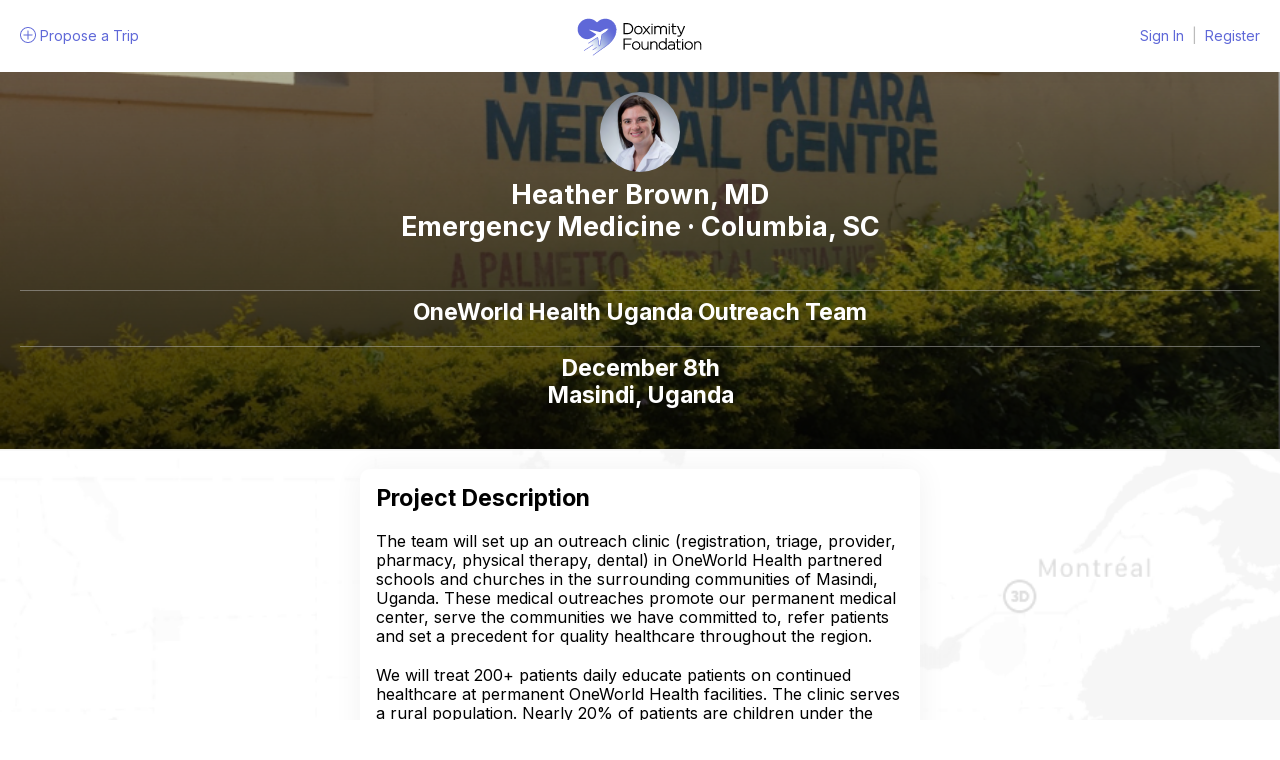

--- FILE ---
content_type: text/html; charset=utf-8
request_url: https://foundation.doximity.com/projects/15
body_size: 6697
content:
<!DOCTYPE html><html><head><meta charset="utf-8" /><title>Doximity Foundation</title><meta content="width=device-width, initial-scale=1, maximum-scale=2" name="viewport" /><script nonce="6nn793ejStf+r2rY5w7Ymw==">
//<![CDATA[
window.gon={};gon._env_vars={"DOX_ANALYTICS_API_KEY":"swCzrpxY6kXWtlTWPAzMynpLmHWpZgB3"};
//]]>
</script><link rel="icon" type="image/x-icon" href="https://assets.doxcdn.com/image/upload/logos/foundation/logo-foundation.png" /><link rel="apple-touch-icon" type="image/png" href="https://assets.doxcdn.com/image/upload/w_360,h_360/logos/foundation/logo-foundation.png" sizes="180x180" /><meta content="Doximity Foundation" name="author" /><meta content="website" property="og:type" /><meta content="https://foundation.doximity.com/projects/15" property="og:url" /><meta content="summary_large_image" name="twitter:card" /><meta content="@doximity" name="twitter:site" /><meta name="csrf-param" content="authenticity_token" />
<meta name="csrf-token" content="a0wFDY6I8n7vs8i1JWFFoMYWkh-P2wTfyqz66newU6OCe6PVQ1CG0RBA0uj4VroCxp0sbSt99MCQQe7BToFnbw" /><meta name="dox-analytics-application" content="doximity/foundation" />
<meta name="dox-analytics-application-release" content="69dd8052" />
<meta name="dox-analytics-api-key" content="swCzrpxY6kXWtlTWPAzMynpLmHWpZgB3" />
<meta name="dox-analytics-track-url" content="https://ta.doximity.com" />
<meta name="dox-analytics-auth-state" content="none" /><link rel="stylesheet" href="/assets/application-86ab5c10279a2835b3c3e859ae5397452f8e989509591b6364e8ce720ebe69dc.css" media="all" data-turbolinks-track="reload" /><script src="/assets/application-d00c2e22810a246d39bfe7afb04267beb0c4925a22c79d98c4ad5bdd9194eca2.js" data-turbolinks-track="reload" nonce="6nn793ejStf+r2rY5w7Ymw=="></script><script src="/packs/js/analytics-23c179db738c56ff0002.js" data-turbolinks-track="reload" nonce="6nn793ejStf+r2rY5w7Ymw=="></script><script type="text/javascript" nonce="6nn793ejStf+r2rY5w7Ymw==">$.cloudinary.config({"api_key":"521895227171515","cloud_name":"foundation"});</script><script nonce="6nn793ejStf+r2rY5w7Ymw==">function sticky_relocate() {
    var window_top = $(window).scrollTop();
    var sticky_anchor = $('#sticky-anchor');
    if (sticky_anchor.length === 0) return;

    var div_top = sticky_anchor.offset().top;
    if (window_top > div_top) {
        $('#sticky').addClass('stick');
        $('#sticky-anchor').height($('#sticky').outerHeight());
    } else {
        $('#sticky').removeClass('stick');
        $('#sticky-anchor').height(0);
    }
}

$(function() {
    $(window).scroll(sticky_relocate);
    sticky_relocate();
});

var dir = 1;
var MIN_TOP = 200;
var MAX_TOP = 350;

function autoscroll() {
    var window_top = $(window).scrollTop() + dir;
    if (window_top >= MAX_TOP) {
        window_top = MAX_TOP;
        dir = -1;
    } else if (window_top <= MIN_TOP) {
        window_top = MIN_TOP;
        dir = 1;
    }
    $(window).scrollTop(window_top);
    window.setTimeout(autoscroll, 100);
}</script><meta content="GTM-P9BQ3K7" name="googletagmanager" /><script nonce="6nn793ejStf+r2rY5w7Ymw==">(function(w,d,s,l,i){w[l]=w[l]||[];w[l].push({'gtm.start':new Date().getTime(),event:'gtm.js'});var f=d.getElementsByTagName(s)[0],j=d.createElement(s),dl=l!='dataLayer'?'&l='+l:'';j.async=true;j.src='https://www.googletagmanager.com/gtm.js?id='+i+dl;f.parentNode.insertBefore(j,f)})(window,document,'script','dataLayer',document.querySelector('meta[name=googletagmanager]').content);</script></head><body class="projects_show"><noscript aria-hidden="true"><iframe height="0" src="https://www.googletagmanager.com/ns.html?id=GTM-P9BQ3K7" style="display:none;visibility:hidden" title="Google Tag Manager" width="0"></iframe></noscript><style type="text/css">:root{--app-input-radius: 10px;--app-input-border-color: #DDD;--app-input-size: 44px;--app-input-size-large: 54px;--app-input-background-focus-color: #5F68D8}.notice{height:64px;opacity:1;color:white;background-color:#000;text-align:center}.notice .section{position:relative;padding:16px}.notice.dismissed{height:0;width:0;opacity:0;display:none}.notice-message{display:table;width:100%}.notice-text,.notice-dismiss{display:table-cell;vertical-align:middle}.notice-text{line-height:1.1}.notice-dismiss{width:48px}.notice-dismiss img,.notice-dismiss svg{cursor:pointer;width:32px;height:32px;float:right}.notice-dismiss img:hover,.notice-dismiss svg:hover{opacity:0.7}</style><div class="row header"><div class="section"><div class="header-start"><a data-da-track-tapped="true" data-da-event="mast_propose_trip" data-da-section="mast" href="/projects/new"><svg xmlns="http://www.w3.org/2000/svg" viewBox="0 0 50 50" class="svg-icon"><path d="M25 0a25 25 0 1 0 25 25A25.028 25.028 0 0 0 25 0zm0 47.039A22.039 22.039 0 1 1 47.038 25 22.064 22.064 0 0 1 25 47.039z"></path><path d="M37.894 23.385h-.008l-11.481.06-.059-11.345a1.48 1.48 0 0 0-1.48-1.473h-.008a1.481 1.481 0 0 0-1.473 1.489l.059 11.346-11.344.057a1.481 1.481 0 0 0 .008 2.962h.008l11.345-.059.06 11.48A1.481 1.481 0 0 0 25 39.375h.007a1.481 1.481 0 0 0 1.473-1.489l-.059-11.48 11.479-.059a1.481 1.481 0 0 0-.008-2.962z"></path></svg>
<span class="hide-on-handheld">Propose a</span> <span>Trip</span></a></div><div class="header-logo"><a class="logo" href="/"><img src="https://assets.doxcdn.com/image/upload/fl_sanitize/logos/foundation/dox-foundation-logotype.svg" /></a></div><div class="header-user"><a data-da-track-tapped="true" data-da-event="mast_signin_link" data-da-section="mast" data-da-impression="login-and-register-links" href="https://www.doximity.com/signin?return_to=https%3A%2F%2Ffoundation.doximity.com%2F">Sign In</a><div class="separator">|</div><a data-da-track-tapped="true" data-da-event="mast_register_link" data-da-section="mast" data-da-impression="login-and-register-links" href="https://www.doximity.com/sign_up_search/new?return_to_after_ftue=https%3A%2F%2Ffoundation.doximity.com%2F">Register</a></div></div></div><style type="text/css">:root{--app-input-radius: 10px;--app-input-border-color: #DDD;--app-input-size: 44px;--app-input-size-large: 54px;--app-input-background-focus-color: #5F68D8}.header{background:#fff;height:72px;z-index:9;position:relative;height:72px;font-size:14px;box-shadow:0 0 20px rgba(0,0,0,0.05)}.header a{cursor:pointer;font-size:14px}.header em{margin:0 16px}.header .section{padding-top:0;padding-bottom:0;display:grid;grid-template-columns:auto auto auto}@media screen and (max-width: 1280px){.header .section{padding:0}}@media screen and (max-width: 667px){.header .section{justify-content:space-between;grid-template-columns:auto auto}}.header .logo{width:auto;padding:0;height:60px;display:inline-flex;align-content:center;justify-content:center;align-items:center}.header .logo img,.header .logo svg{height:50px;display:inline-block}.header .logo:hover{background:none}.header .header-start{line-height:72px}@media screen and (max-width: 667px){.header .header-start{display:none}}.header .header-logo{text-align:center}@media screen and (max-width: 667px){.header .header-logo{text-align:left}}.header .header-user{text-align:right;line-height:72px}.header .separator{color:#bbb}.header .profile-pic{border-radius:99em;height:44px;width:44px}@media screen and (max-width: 1300px){.header{padding-left:20px;padding-right:20px}}.menu li{float:right}.menu a{color:#333;display:block;font-size:16px;font-weight:400;line-height:1.82;padding:2px 20px}.menu a:hover,.menu a.here{opacity:0.75}.menu ul{padding:0}.menu ul li{float:right}.menu ul li:first-child a{padding-top:16px}.menu ul li:last-child a{padding-bottom:16px}.menu ul a{line-height:1;padding:11px 24px}.dropdown-with-avatar{margin-right:16px;padding:0.35em}.dropdown-with-avatar:hover .dropdown-icon{opacity:1}.dropdown-with-avatar ul{margin-top:1px;left:-112em;text-align:right}.dropdown-with-avatar .avatar{display:inline-block;max-height:48px;position:relative;top:4px}.dropdown-with-avatar .dropdown-icon{-webkit-filter:invert(1);margin:0 3px;opacity:0.75;position:absolute;top:1.7em;width:16px}nav ul{padding:0;margin:0}nav ul li{display:inline;float:left;position:relative}nav ul li ul{left:0;top:100%}nav ul ul{display:none;background:#fff}nav li:hover>ul{display:block;position:absolute;width:140px;z-index:9000}nav li:hover>ul li{width:100%}nav ul ul li:hover>ul{left:auto;right:-140px;top:0}</style><div class="contents"><div class="row hero-image" style="background-image: url(https://res.cloudinary.com/foundation/image/upload/v1513966555/tr1kexugevm0ocivmmeq.png?_a=BACCg+Ev)"><div class="overlay-black"><div class="section center"><h2 data-da-event="project_doctor" data-da-impression="hero" data-da-properties="{&quot;position&quot;:0,&quot;ref_source&quot;:&quot;foundation&quot;,&quot;ref_type&quot;:&quot;projects&quot;,&quot;ref_uuid&quot;:&quot;8408b4d3-41d7-4f70-b22b-173c7877d95f&quot;}" data-da-section="project" data-da-track-shown=""><img alt="Heather Brown, MD" class="principal" loading="lazy" src="https://doximity-res.cloudinary.com/image/upload/c_crop,h_320,t_profile_photo_320x320,w_320,x_0,y_0/v1508268951/fi6ina1swheqhsgw74uy.png" /><br />Heather Brown, MD<br />Emergency Medicine &middot; Columbia, SC<br /></h2><br /><hr class="short" /><h3 data-da-event="project_name" data-da-impression="hero" data-da-properties="{&quot;position&quot;:0,&quot;ref_source&quot;:&quot;foundation&quot;,&quot;ref_type&quot;:&quot;projects&quot;,&quot;ref_uuid&quot;:&quot;8408b4d3-41d7-4f70-b22b-173c7877d95f&quot;}" data-da-section="project" data-da-track-shown="">OneWorld Health Uganda Outreach Team<br /><small></small></h3><hr class="short" /><h3><strong data-da-event="project_date_location" data-da-impression="hero" data-da-properties="{&quot;position&quot;:0,&quot;ref_source&quot;:&quot;foundation&quot;,&quot;ref_type&quot;:&quot;projects&quot;,&quot;ref_uuid&quot;:&quot;8408b4d3-41d7-4f70-b22b-173c7877d95f&quot;}" data-da-section="project" data-da-track-shown="">December 8th</strong><br /><strong>Masindi, Uganda</strong></h3></div></div></div><div class="row bg-map" id="project-page"><div class="section narrow"><div class="white-page"><div data-da-event="project_description" data-da-impression="project" data-da-properties="{&quot;position&quot;:0,&quot;ref_source&quot;:&quot;foundation&quot;,&quot;ref_type&quot;:&quot;projects&quot;,&quot;ref_uuid&quot;:&quot;8408b4d3-41d7-4f70-b22b-173c7877d95f&quot;}" data-da-section="project" data-da-track-shown=""><h3>Project Description</h3><p><p>The team will set up an outreach clinic (registration, triage, provider, pharmacy, physical therapy, dental) in OneWorld Health partnered schools and churches in the surrounding communities of Masindi, Uganda. These medical outreaches promote our permanent medical center, serve the communities we have committed to, refer patients and set a precedent for quality healthcare throughout the region. </p>

<p>We will treat 200+ patients daily educate patients on continued healthcare at permanent OneWorld Health facilities. The clinic serves a rural population. Nearly 20% of patients are children under the age of five and 60% of patients have five+ members in their household. More than 32% of patients are from the poorest quartile of Uganda, 13% are in wealthiest.</p>

<p>In addition to the outreach clinics, I will spend time at OneWorld Health's permanent hospital Masindi Kitara Medical Center evaluating patient impact of a trauma registry I developed and implemented in March of 2017.  We hope that the information collected through this process will guide future public health initiatives and targeted trauma training for hospital staff.   </p></p></div><div data-da-event="project_recap" data-da-impression="project" data-da-properties="{&quot;position&quot;:0,&quot;ref_source&quot;:&quot;foundation&quot;,&quot;ref_type&quot;:&quot;projects&quot;,&quot;ref_uuid&quot;:&quot;8408b4d3-41d7-4f70-b22b-173c7877d95f&quot;}" data-da-section="project" data-da-track-shown=""><hr /><h3>Trip Photos &amp; Recap</h3><div class="carousel"><div><img src="https://res.cloudinary.com/foundation/image/upload/a_exif,c_fit,fl_progressive,h_1200,q_auto,w_1200/v1515697533/bsin9irwi4cjhtclaxta.jpg?_a=BACCg+Ev" /></div><div><img src="https://res.cloudinary.com/foundation/image/upload/a_exif,c_fit,fl_progressive,h_1200,q_auto,w_1200/v1515697557/epdx1h49tsn9jycqmauo.jpg?_a=BACCg+Ev" /></div><div><img src="https://res.cloudinary.com/foundation/image/upload/a_exif,c_fit,fl_progressive,h_1200,q_auto,w_1200/v1515697561/ly2pupvmnjqkwxcgjprn.jpg?_a=BACCg+Ev" /></div><div><img src="https://res.cloudinary.com/foundation/image/upload/a_exif,c_fit,fl_progressive,h_1200,q_auto,w_1200/v1515697566/zcbpvqbgchcjfexrq2ki.jpg?_a=BACCg+Ev" /></div></div><div class="carousel-nav"><div><img src="https://res.cloudinary.com/foundation/image/upload/a_exif,c_fit,fl_progressive,h_300,q_auto,w_300/v1515697533/bsin9irwi4cjhtclaxta.jpg?_a=BACCg+Ev" /></div><div><img src="https://res.cloudinary.com/foundation/image/upload/a_exif,c_fit,fl_progressive,h_300,q_auto,w_300/v1515697557/epdx1h49tsn9jycqmauo.jpg?_a=BACCg+Ev" /></div><div><img src="https://res.cloudinary.com/foundation/image/upload/a_exif,c_fit,fl_progressive,h_300,q_auto,w_300/v1515697561/ly2pupvmnjqkwxcgjprn.jpg?_a=BACCg+Ev" /></div><div><img src="https://res.cloudinary.com/foundation/image/upload/a_exif,c_fit,fl_progressive,h_300,q_auto,w_300/v1515697566/zcbpvqbgchcjfexrq2ki.jpg?_a=BACCg+Ev" /></div></div><p><p>The plastic Christmas tree in the lobby looks out of place with its colored flashing lights and glittering garland.  It seems it is frantically trying to draw attention to itself, to remind everyone that it’s December – the week before Christmas.  I had forgotten.  I am sweating…a lot.  And after being delayed by a day due to cancelled flights and then another thirty hours of traveling, I have finally arrived in Uganda.   I am jet lagged, feeling ill, and not in the Christmas spirit.  I am with a team of 20 other equally exhausted new friends and old acquaintances who have made the journey to Uganda with me.  We have all come to provide free healthcare in mobile clinics in the areas surrounding the town of Masindi.  Some have been here before, others are having their very first Ugandan experience, and a couple are seeing the world beyond the US for the first time.  I would fall into that first category; this is my fourth time in Uganda.  But right at the moment we are all just dirty, exhausted Americans in a foreign land, looking for a place to rest for the night and the Entebbe Inn with its little twinkling Christmas tree will do just fine.  </p>

<p>Masindi is a town in Western Uganda, about a five-hour drive from the Entebbe airport…when traffic is good.  But, since we were a day delayed getting out of the US due to winter storm Benji, it is Monday morning and driving through the capital city of Kampala on a Monday morning is decidedly not good.  Luckily, the chaotic streets of an African capital city have a lot to offer the weary traveler in a 16 passenger van.  There are a multitude of brightly colored roadside fruit stands, motorcycles everywhere, people and chickens wandering the busy streets, and more than one goat eating from a large pile of roadside trash.  Closer to Masindi we even encounter a makeshift parade lead by a marching band.  Eventually we reach the Masindi Hotel and begin a whirlwind afternoon of medication sorting, clinic planning, and getting to know one another a little better.  It’s another exhausting day, but the anticipation of our first day caring for patients in the villages fuels us and we are ready.</p>

<p>It’s still early morning when we pull up to the school house in a rural Ugandan village which will serve as our clinic for the day.  There is a line around the building and it’s clear that a lot of these people have spent the night here…waiting.  The opportunity to receive medical care, here, in their own village is not a small thing.  Our team starts pulling plastic bins filled with supplies and medications from the top of the passenger vans in which we arrived and in less than an hour we have a working clinic complete with a well-stocked pharmacy.  Finally, we can start seeing patients.  </p>

<p>Most of the 200 or so patients we see each day in these temporary clinics have minor complaints, but a few have more serious illnesses.  We are lucky to be able to refer them to the OneWorld Health hospital in Masindi, where we know they will receive exceptional care.  My first few patients of the day are minor complaints – chronic back pain, a foot wound, a fungal rash.  Then, there are siblings with fever who both test positive for malaria.  An older lady with a cane is next and slowly makes her way to my work station and slides onto the bench across from me.  We begin to discuss why she has come today, why she uses the cane, how long she has had her symptoms.  I ask her if she has ever seen a doctor before.  She replies no.  Her complaints are simple, mostly joint pain from a lifetime of manual labor as a farmer in this village.  I am not going to save this woman’s life or provide a magic pill that will relieve all of her suffering.  All I can provide her is an opportunity to be heard and examined, to explain her ailments to her to the best of my abilities, and offer to answer any questions about her health.  It’s a small thing, really.  Most of us have had the experience many times over a lifetime in both times of illness and well checks.  But here in Uganda, where there is about 1 physician per 10,000 people, it’s a much bigger thing.  I took her hand to help her up.  She drew me in and said “Thank you,” and she meant it.  It was then I realized that not only I had given my first gift of the holiday season, but had also received one in return.  Suddenly, despite the heat and fatigue – it really did feel like Christmas in Uganda. 
</p></p></div></div></div></div></div><style type="text/css">:root{--app-input-radius: 10px;--app-input-border-color: #DDD;--app-input-size: 44px;--app-input-size-large: 54px;--app-input-background-focus-color: #5F68D8}a:not(.dox-button){color:#5F68D8}a:not(.dox-button):hover{color:#4a55d3}a:not(.dox-button):active{color:#4a55d3}a:not(.dox-button):focus{border-radius:3px}@media screen and (max-width: 667px){.contents{background-color:#FFF}}.row{display:block;width:100%}.section{max-width:1280px;padding:20px;margin:0 auto;align-items:center}@media screen and (max-width: 667px){.section{border-radius:0;padding:0}}.section.narrow{max-width:600px;margin:0 auto}.dox-button{border-radius:10px}.dox-button.dox-button-primary{background-color:#5F68D8;border-color:#5F68D8}.dox-button.dox-button-small{border-radius:7px}</style><div class="row footer"><div class="section center"><img class="logo" loading="lazy" src="https://assets.doxcdn.com/image/upload/fl_sanitize/logos/foundation/logo-foundation.svg" /><ul><li><a data-da-track-tapped="true" data-da-event="footer_home" data-da-section="footer" data-da-impression="footer" href="/">Home</a></li><li><a data-da-track-tapped="true" data-da-event="footer_propose_trip" data-da-section="footer" data-da-impression="footer" href="/projects/new">Propose a Trip</a></li><li><a data-da-track-tapped="true" data-da-event="footer_mission" data-da-section="footer" data-da-impression="footer" href="/mission">Our Mission</a></li><li><a data-da-track-tapped="true" data-da-event="footer_how_it_works" data-da-section="footer" data-da-impression="footer" href="/how_it_works">How it Works</a></li><li><a data-da-track-tapped="true" data-da-event="footer_faq" data-da-section="footer" data-da-impression="footer" href="/faq">FAQ</a></li><li><a data-da-track-tapped="true" data-da-event="footer_contact_us" data-da-section="footer" data-da-impression="footer" href="/contact_us">Contact Us</a></li><div class="clear"></div></ul><p>©
2026 Doximity Foundation.</p></div></div><style type="text/css">:root{--app-input-radius: 10px;--app-input-border-color: #DDD;--app-input-size: 44px;--app-input-size-large: 54px;--app-input-background-focus-color: #5F68D8}.footer{color:gray;padding:50px 17px;background:transparent;text-align:center}@media screen and (max-width: 667px){.footer{padding:20px}.footer a{padding:0;line-height:1.2}}.footer hr{background:rgba(0,0,0,0.1)}.footer ul{display:flex;gap:25px;list-style:none;margin:20px auto;padding:0;justify-content:center;text-align:center}@media screen and (max-width: 667px){.footer ul{display:flex;flex-direction:column}}.footer p,.footer li{color:gray;font-size:14px}@media screen and (max-width: 667px){.footer p,.footer li{display:block;padding:0;margin:0}}.footer li{font-size:14px}.footer a{color:#333;line-height:1.2}.footer a:hover{color:#000;text-decoration:underline}.footer .logo{max-width:48px}</style></body></html>

--- FILE ---
content_type: text/css
request_url: https://foundation.doximity.com/assets/application-86ab5c10279a2835b3c3e859ae5397452f8e989509591b6364e8ce720ebe69dc.css
body_size: 12124
content:
@import url("https://assets.doxcdn.com/raw/upload/apps/design-system/releases/global/v1.13.0/global.min.css");@import url("https://assets.doxcdn.com/raw/upload/apps/design-system/releases/components/v1.13.0/style.css");/*!
 * jQuery UI CSS Framework 1.14.1
 * https://jqueryui.com
 *
 * Copyright OpenJS Foundation and other contributors
 * Released under the MIT license.
 * https://jquery.org/license
 *
 * https://api.jqueryui.com/category/theming/
 */.ui-helper-hidden{display:none}.ui-helper-hidden-accessible{border:0;clip:rect(0 0 0 0);height:1px;margin:-1px;overflow:hidden;padding:0;position:absolute;width:1px}.ui-helper-reset{margin:0;padding:0;border:0;outline:0;line-height:1.3;text-decoration:none;font-size:100%;list-style:none}.ui-helper-clearfix:before,.ui-helper-clearfix:after{content:"";display:table;border-collapse:collapse}.ui-helper-clearfix:after{clear:both}.ui-helper-zfix{width:100%;height:100%;top:0;left:0;position:absolute;opacity:0}.ui-front{z-index:100}.ui-state-disabled{cursor:default !important;pointer-events:none}.ui-icon{display:inline-block;vertical-align:middle;margin-top:-.25em;position:relative;text-indent:-99999px;overflow:hidden;background-repeat:no-repeat}.ui-widget-icon-block{left:50%;margin-left:-8px;display:block}.ui-widget-overlay{position:fixed;top:0;left:0;width:100%;height:100%}/*!
 * jQuery UI CSS Framework 1.14.1
 * https://jqueryui.com
 *
 * Copyright OpenJS Foundation and other contributors
 * Released under the MIT license.
 * https://jquery.org/license
 *
 * https://api.jqueryui.com/category/theming/
 *
 * To view and modify this theme, visit https://jqueryui.com/themeroller/
 */.ui-widget{font-family:Arial, Helvetica, sans-serif;font-size:1em}.ui-widget .ui-widget{font-size:1em}.ui-widget input,.ui-widget select,.ui-widget textarea,.ui-widget button{font-family:Arial, Helvetica, sans-serif;font-size:1em}.ui-widget.ui-widget-content{border:1px solid #c5c5c5}.ui-widget-content{border:1px solid #dddddd;background:#ffffff;color:#333333}.ui-widget-content a{color:#333333}.ui-widget-header{border:1px solid #dddddd;background:#e9e9e9;color:#333333;font-weight:bold}.ui-widget-header a{color:#333333}.ui-state-default,.ui-widget-content .ui-state-default,.ui-widget-header .ui-state-default,.ui-button,html .ui-button.ui-state-disabled:hover,html .ui-button.ui-state-disabled:active{border:1px solid #c5c5c5;background:#f6f6f6;font-weight:normal;color:#454545}.ui-state-default a,.ui-state-default a:link,.ui-state-default a:visited,a.ui-button,a.ui-button:link,a.ui-button:visited,.ui-button{color:#454545;text-decoration:none}.ui-state-hover,.ui-widget-content .ui-state-hover,.ui-widget-header .ui-state-hover,.ui-state-focus,.ui-widget-content .ui-state-focus,.ui-widget-header .ui-state-focus,.ui-button:hover,.ui-button:focus{border:1px solid #cccccc;background:#ededed;font-weight:normal;color:#2b2b2b}.ui-state-hover a,.ui-state-hover a:hover,.ui-state-hover a:link,.ui-state-hover a:visited,.ui-state-focus a,.ui-state-focus a:hover,.ui-state-focus a:link,.ui-state-focus a:visited,a.ui-button:hover,a.ui-button:focus{color:#2b2b2b;text-decoration:none}.ui-visual-focus{box-shadow:0 0 3px 1px #5e9ed6}.ui-state-active,.ui-widget-content .ui-state-active,.ui-widget-header .ui-state-active,a.ui-button:active,.ui-button:active,.ui-button.ui-state-active:hover{border:1px solid #003eff;background:#007fff;font-weight:normal;color:#ffffff}.ui-icon-background,.ui-state-active .ui-icon-background{border:#003eff;background-color:#ffffff}.ui-state-active a,.ui-state-active a:link,.ui-state-active a:visited{color:#ffffff;text-decoration:none}.ui-state-highlight,.ui-widget-content .ui-state-highlight,.ui-widget-header .ui-state-highlight{border:1px solid #dad55e;background:#fffa90;color:#777620}.ui-state-checked{border:1px solid #dad55e;background:#fffa90}.ui-state-highlight a,.ui-widget-content .ui-state-highlight a,.ui-widget-header .ui-state-highlight a{color:#777620}.ui-state-error,.ui-widget-content .ui-state-error,.ui-widget-header .ui-state-error{border:1px solid #f1a899;background:#fddfdf;color:#5f3f3f}.ui-state-error a,.ui-widget-content .ui-state-error a,.ui-widget-header .ui-state-error a{color:#5f3f3f}.ui-state-error-text,.ui-widget-content .ui-state-error-text,.ui-widget-header .ui-state-error-text{color:#5f3f3f}.ui-priority-primary,.ui-widget-content .ui-priority-primary,.ui-widget-header .ui-priority-primary{font-weight:bold}.ui-priority-secondary,.ui-widget-content .ui-priority-secondary,.ui-widget-header .ui-priority-secondary{opacity:.7;font-weight:normal}.ui-state-disabled,.ui-widget-content .ui-state-disabled,.ui-widget-header .ui-state-disabled{opacity:.35;background-image:none}.ui-icon{width:16px;height:16px}.ui-icon,.ui-widget-content .ui-icon{background-image:url(/assets/jquery-ui/ui-icons_444444_256x240-42f3fd7ecbd1e18e5e9c5cbbc2ba9ce4d81a388258a81833d38819a1406ff48d.png)}.ui-widget-header .ui-icon{background-image:url(/assets/jquery-ui/ui-icons_444444_256x240-42f3fd7ecbd1e18e5e9c5cbbc2ba9ce4d81a388258a81833d38819a1406ff48d.png)}.ui-state-hover .ui-icon,.ui-state-focus .ui-icon,.ui-button:hover .ui-icon,.ui-button:focus .ui-icon{background-image:url(/assets/jquery-ui/ui-icons_555555_256x240-9dab1725ee38e87989a48796505748157d0238ac72c25a072f5162aa61e2da06.png)}.ui-state-active .ui-icon,.ui-button:active .ui-icon{background-image:url(/assets/jquery-ui/ui-icons_ffffff_256x240-6d81fc3fac3b17a25f4ef3eee1394642d38b1adba5c7442acef3b3c8b045cbe7.png)}.ui-state-highlight .ui-icon,.ui-button .ui-state-highlight.ui-icon{background-image:url(/assets/jquery-ui/ui-icons_777620_256x240-91e1ea5f253e72e2e9402cff2bb58fa98b5faa49f9ded999c760013b94ead7f8.png)}.ui-state-error .ui-icon,.ui-state-error-text .ui-icon{background-image:url(/assets/jquery-ui/ui-icons_cc0000_256x240-6efc1db612130b63222e0f6bf54d37392c3f2bdb2c10ba50f5d0f1e14d63af61.png)}.ui-button .ui-icon{background-image:url(/assets/jquery-ui/ui-icons_777777_256x240-943d9bc18134619d37406debd81636b63881363a019513c1d6e6cb13b5c5fb30.png)}.ui-icon-blank.ui-icon-blank.ui-icon-blank{background-image:none}.ui-icon-caret-1-n{background-position:0 0}.ui-icon-caret-1-ne{background-position:-16px 0}.ui-icon-caret-1-e{background-position:-32px 0}.ui-icon-caret-1-se{background-position:-48px 0}.ui-icon-caret-1-s{background-position:-65px 0}.ui-icon-caret-1-sw{background-position:-80px 0}.ui-icon-caret-1-w{background-position:-96px 0}.ui-icon-caret-1-nw{background-position:-112px 0}.ui-icon-caret-2-n-s{background-position:-128px 0}.ui-icon-caret-2-e-w{background-position:-144px 0}.ui-icon-triangle-1-n{background-position:0 -16px}.ui-icon-triangle-1-ne{background-position:-16px -16px}.ui-icon-triangle-1-e{background-position:-32px -16px}.ui-icon-triangle-1-se{background-position:-48px -16px}.ui-icon-triangle-1-s{background-position:-65px -16px}.ui-icon-triangle-1-sw{background-position:-80px -16px}.ui-icon-triangle-1-w{background-position:-96px -16px}.ui-icon-triangle-1-nw{background-position:-112px -16px}.ui-icon-triangle-2-n-s{background-position:-128px -16px}.ui-icon-triangle-2-e-w{background-position:-144px -16px}.ui-icon-arrow-1-n{background-position:0 -32px}.ui-icon-arrow-1-ne{background-position:-16px -32px}.ui-icon-arrow-1-e{background-position:-32px -32px}.ui-icon-arrow-1-se{background-position:-48px -32px}.ui-icon-arrow-1-s{background-position:-65px -32px}.ui-icon-arrow-1-sw{background-position:-80px -32px}.ui-icon-arrow-1-w{background-position:-96px -32px}.ui-icon-arrow-1-nw{background-position:-112px -32px}.ui-icon-arrow-2-n-s{background-position:-128px -32px}.ui-icon-arrow-2-ne-sw{background-position:-144px -32px}.ui-icon-arrow-2-e-w{background-position:-160px -32px}.ui-icon-arrow-2-se-nw{background-position:-176px -32px}.ui-icon-arrowstop-1-n{background-position:-192px -32px}.ui-icon-arrowstop-1-e{background-position:-208px -32px}.ui-icon-arrowstop-1-s{background-position:-224px -32px}.ui-icon-arrowstop-1-w{background-position:-240px -32px}.ui-icon-arrowthick-1-n{background-position:1px -48px}.ui-icon-arrowthick-1-ne{background-position:-16px -48px}.ui-icon-arrowthick-1-e{background-position:-32px -48px}.ui-icon-arrowthick-1-se{background-position:-48px -48px}.ui-icon-arrowthick-1-s{background-position:-64px -48px}.ui-icon-arrowthick-1-sw{background-position:-80px -48px}.ui-icon-arrowthick-1-w{background-position:-96px -48px}.ui-icon-arrowthick-1-nw{background-position:-112px -48px}.ui-icon-arrowthick-2-n-s{background-position:-128px -48px}.ui-icon-arrowthick-2-ne-sw{background-position:-144px -48px}.ui-icon-arrowthick-2-e-w{background-position:-160px -48px}.ui-icon-arrowthick-2-se-nw{background-position:-176px -48px}.ui-icon-arrowthickstop-1-n{background-position:-192px -48px}.ui-icon-arrowthickstop-1-e{background-position:-208px -48px}.ui-icon-arrowthickstop-1-s{background-position:-224px -48px}.ui-icon-arrowthickstop-1-w{background-position:-240px -48px}.ui-icon-arrowreturnthick-1-w{background-position:0 -64px}.ui-icon-arrowreturnthick-1-n{background-position:-16px -64px}.ui-icon-arrowreturnthick-1-e{background-position:-32px -64px}.ui-icon-arrowreturnthick-1-s{background-position:-48px -64px}.ui-icon-arrowreturn-1-w{background-position:-64px -64px}.ui-icon-arrowreturn-1-n{background-position:-80px -64px}.ui-icon-arrowreturn-1-e{background-position:-96px -64px}.ui-icon-arrowreturn-1-s{background-position:-112px -64px}.ui-icon-arrowrefresh-1-w{background-position:-128px -64px}.ui-icon-arrowrefresh-1-n{background-position:-144px -64px}.ui-icon-arrowrefresh-1-e{background-position:-160px -64px}.ui-icon-arrowrefresh-1-s{background-position:-176px -64px}.ui-icon-arrow-4{background-position:0 -80px}.ui-icon-arrow-4-diag{background-position:-16px -80px}.ui-icon-extlink{background-position:-32px -80px}.ui-icon-newwin{background-position:-48px -80px}.ui-icon-refresh{background-position:-64px -80px}.ui-icon-shuffle{background-position:-80px -80px}.ui-icon-transfer-e-w{background-position:-96px -80px}.ui-icon-transferthick-e-w{background-position:-112px -80px}.ui-icon-folder-collapsed{background-position:0 -96px}.ui-icon-folder-open{background-position:-16px -96px}.ui-icon-document{background-position:-32px -96px}.ui-icon-document-b{background-position:-48px -96px}.ui-icon-note{background-position:-64px -96px}.ui-icon-mail-closed{background-position:-80px -96px}.ui-icon-mail-open{background-position:-96px -96px}.ui-icon-suitcase{background-position:-112px -96px}.ui-icon-comment{background-position:-128px -96px}.ui-icon-person{background-position:-144px -96px}.ui-icon-print{background-position:-160px -96px}.ui-icon-trash{background-position:-176px -96px}.ui-icon-locked{background-position:-192px -96px}.ui-icon-unlocked{background-position:-208px -96px}.ui-icon-bookmark{background-position:-224px -96px}.ui-icon-tag{background-position:-240px -96px}.ui-icon-home{background-position:0 -112px}.ui-icon-flag{background-position:-16px -112px}.ui-icon-calendar{background-position:-32px -112px}.ui-icon-cart{background-position:-48px -112px}.ui-icon-pencil{background-position:-64px -112px}.ui-icon-clock{background-position:-80px -112px}.ui-icon-disk{background-position:-96px -112px}.ui-icon-calculator{background-position:-112px -112px}.ui-icon-zoomin{background-position:-128px -112px}.ui-icon-zoomout{background-position:-144px -112px}.ui-icon-search{background-position:-160px -112px}.ui-icon-wrench{background-position:-176px -112px}.ui-icon-gear{background-position:-192px -112px}.ui-icon-heart{background-position:-208px -112px}.ui-icon-star{background-position:-224px -112px}.ui-icon-link{background-position:-240px -112px}.ui-icon-cancel{background-position:0 -128px}.ui-icon-plus{background-position:-16px -128px}.ui-icon-plusthick{background-position:-32px -128px}.ui-icon-minus{background-position:-48px -128px}.ui-icon-minusthick{background-position:-64px -128px}.ui-icon-close{background-position:-80px -128px}.ui-icon-closethick{background-position:-96px -128px}.ui-icon-key{background-position:-112px -128px}.ui-icon-lightbulb{background-position:-128px -128px}.ui-icon-scissors{background-position:-144px -128px}.ui-icon-clipboard{background-position:-160px -128px}.ui-icon-copy{background-position:-176px -128px}.ui-icon-contact{background-position:-192px -128px}.ui-icon-image{background-position:-208px -128px}.ui-icon-video{background-position:-224px -128px}.ui-icon-script{background-position:-240px -128px}.ui-icon-alert{background-position:0 -144px}.ui-icon-info{background-position:-16px -144px}.ui-icon-notice{background-position:-32px -144px}.ui-icon-help{background-position:-48px -144px}.ui-icon-check{background-position:-64px -144px}.ui-icon-bullet{background-position:-80px -144px}.ui-icon-radio-on{background-position:-96px -144px}.ui-icon-radio-off{background-position:-112px -144px}.ui-icon-pin-w{background-position:-128px -144px}.ui-icon-pin-s{background-position:-144px -144px}.ui-icon-play{background-position:0 -160px}.ui-icon-pause{background-position:-16px -160px}.ui-icon-seek-next{background-position:-32px -160px}.ui-icon-seek-prev{background-position:-48px -160px}.ui-icon-seek-end{background-position:-64px -160px}.ui-icon-seek-start{background-position:-80px -160px}.ui-icon-seek-first{background-position:-80px -160px}.ui-icon-stop{background-position:-96px -160px}.ui-icon-eject{background-position:-112px -160px}.ui-icon-volume-off{background-position:-128px -160px}.ui-icon-volume-on{background-position:-144px -160px}.ui-icon-power{background-position:0 -176px}.ui-icon-signal-diag{background-position:-16px -176px}.ui-icon-signal{background-position:-32px -176px}.ui-icon-battery-0{background-position:-48px -176px}.ui-icon-battery-1{background-position:-64px -176px}.ui-icon-battery-2{background-position:-80px -176px}.ui-icon-battery-3{background-position:-96px -176px}.ui-icon-circle-plus{background-position:0 -192px}.ui-icon-circle-minus{background-position:-16px -192px}.ui-icon-circle-close{background-position:-32px -192px}.ui-icon-circle-triangle-e{background-position:-48px -192px}.ui-icon-circle-triangle-s{background-position:-64px -192px}.ui-icon-circle-triangle-w{background-position:-80px -192px}.ui-icon-circle-triangle-n{background-position:-96px -192px}.ui-icon-circle-arrow-e{background-position:-112px -192px}.ui-icon-circle-arrow-s{background-position:-128px -192px}.ui-icon-circle-arrow-w{background-position:-144px -192px}.ui-icon-circle-arrow-n{background-position:-160px -192px}.ui-icon-circle-zoomin{background-position:-176px -192px}.ui-icon-circle-zoomout{background-position:-192px -192px}.ui-icon-circle-check{background-position:-208px -192px}.ui-icon-circlesmall-plus{background-position:0 -208px}.ui-icon-circlesmall-minus{background-position:-16px -208px}.ui-icon-circlesmall-close{background-position:-32px -208px}.ui-icon-squaresmall-plus{background-position:-48px -208px}.ui-icon-squaresmall-minus{background-position:-64px -208px}.ui-icon-squaresmall-close{background-position:-80px -208px}.ui-icon-grip-dotted-vertical{background-position:0 -224px}.ui-icon-grip-dotted-horizontal{background-position:-16px -224px}.ui-icon-grip-solid-vertical{background-position:-32px -224px}.ui-icon-grip-solid-horizontal{background-position:-48px -224px}.ui-icon-gripsmall-diagonal-se{background-position:-64px -224px}.ui-icon-grip-diagonal-se{background-position:-80px -224px}.ui-corner-all,.ui-corner-top,.ui-corner-left,.ui-corner-tl{border-top-left-radius:3px}.ui-corner-all,.ui-corner-top,.ui-corner-right,.ui-corner-tr{border-top-right-radius:3px}.ui-corner-all,.ui-corner-bottom,.ui-corner-left,.ui-corner-bl{border-bottom-left-radius:3px}.ui-corner-all,.ui-corner-bottom,.ui-corner-right,.ui-corner-br{border-bottom-right-radius:3px}.ui-widget-overlay{background:#aaaaaa;opacity:0.3}.ui-widget-shadow{box-shadow:0 0 5px #666666}/*!
 * jQuery UI Autocomplete 1.14.1
 * https://jqueryui.com
 *
 * Copyright OpenJS Foundation and other contributors
 * Released under the MIT license.
 * https://jquery.org/license
 *
 * https://api.jqueryui.com/autocomplete/#theming
 */.ui-autocomplete{position:absolute;top:0;left:0;cursor:default}.slick-slider{position:relative;display:block;box-sizing:border-box;-webkit-touch-callout:none;-webkit-user-select:none;-khtml-user-select:none;-moz-user-select:none;-ms-user-select:none;user-select:none;-ms-touch-action:pan-y;touch-action:pan-y;-webkit-tap-highlight-color:transparent}.slick-list{position:relative;overflow:hidden;display:block;margin:0;padding:0}.slick-list:focus{outline:none}.slick-list.dragging{cursor:pointer;cursor:hand}.slick-slider .slick-track,.slick-slider .slick-list{-webkit-transform:translate3d(0, 0, 0);-moz-transform:translate3d(0, 0, 0);-ms-transform:translate3d(0, 0, 0);-o-transform:translate3d(0, 0, 0);transform:translate3d(0, 0, 0)}.slick-track{position:relative;left:0;top:0;display:block;margin-left:auto;margin-right:auto}.slick-track:before,.slick-track:after{content:"";display:table}.slick-track:after{clear:both}.slick-loading .slick-track{visibility:hidden}.slick-slide{float:left;height:100%;min-height:1px;display:none}[dir="rtl"] .slick-slide{float:right}.slick-slide img{display:block}.slick-slide.slick-loading img{display:none}.slick-slide.dragging img{pointer-events:none}.slick-initialized .slick-slide{display:block}.slick-loading .slick-slide{visibility:hidden}.slick-vertical .slick-slide{display:block;height:auto;border:1px solid transparent}.slick-arrow.slick-hidden{display:none}.slick-loading .slick-list{background:#fff url(/assets/ajax-loader-745664b97a795627e1029c83b93756fdf540200b2a1252638273f2e26d10d1a1.gif) center center no-repeat}@font-face{font-family:"block";font-family:"slick";src:url("[data-uri]") format("woff");font-weight:normal;font-style:normal}.slick-prev,.slick-next{position:absolute;display:block;height:20px;width:20px;line-height:0px;font-size:0px;cursor:pointer;background:transparent;color:transparent;top:50%;-webkit-transform:translate(0, -50%);-ms-transform:translate(0, -50%);transform:translate(0, -50%);padding:0;border:none;outline:none}.slick-prev:hover,.slick-prev:focus,.slick-next:hover,.slick-next:focus{outline:none;background:transparent;color:transparent}.slick-prev:hover:before,.slick-prev:focus:before,.slick-next:hover:before,.slick-next:focus:before{opacity:1}.slick-prev.slick-disabled:before,.slick-next.slick-disabled:before{opacity:0.25}.slick-prev:before,.slick-next:before{font-family:"slick";font-size:20px;line-height:1;color:white;opacity:0.75;-webkit-font-smoothing:antialiased;-moz-osx-font-smoothing:grayscale}.slick-prev{left:-25px}[dir="rtl"] .slick-prev{left:auto;right:-25px}.slick-prev:before{content:"←"}[dir="rtl"] .slick-prev:before{content:"→"}.slick-next{right:-25px}[dir="rtl"] .slick-next{left:-25px;right:auto}.slick-next:before{content:"→"}[dir="rtl"] .slick-next:before{content:"←"}.slick-dotted.slick-slider{margin-bottom:30px}.slick-dots{position:absolute;bottom:-25px;list-style:none;display:block;text-align:center;padding:0;margin:0;width:100%}.slick-dots li{position:relative;display:inline-block;height:20px;width:20px;margin:0 5px;padding:0;cursor:pointer}.slick-dots li button{border:0;background:transparent;display:block;height:20px;width:20px;outline:none;line-height:0px;font-size:0px;color:transparent;padding:5px;cursor:pointer}.slick-dots li button:hover,.slick-dots li button:focus{outline:none}.slick-dots li button:hover:before,.slick-dots li button:focus:before{opacity:1}.slick-dots li button:before{position:absolute;top:0;left:0;content:"•";width:20px;height:20px;font-family:"slick";font-size:6px;line-height:20px;text-align:center;color:black;opacity:0.25;-webkit-font-smoothing:antialiased;-moz-osx-font-smoothing:grayscale}.slick-dots li.slick-active button:before{color:black;opacity:0.75}:root{--app-input-radius: 10px;--app-input-border-color: #DDD;--app-input-size: 44px;--app-input-size-large: 54px;--app-input-background-focus-color: #5F68D8}*:disabled{opacity:0.3;cursor:not-allowed}h1,h2,h3,h4,h5,h6,p,ul,ol{margin-top:0;margin-bottom:20px}video{width:100%;height:auto}iframe{border:0}table{width:100%;background-color:#FFF;border-radius:5px}code{font-size:12px}pre code{padding:10px;border-radius:7px}table{margin:0 0 20px 0;width:100%;font-size:14px}table a{color:#3A6E91}table a:hover{color:#4a55d3}table code{background-color:transparent;padding:2px;white-space:nowrap}table code a{color:#000000;font-size:12px;white-space:nowrap}table code a:hover{color:#3A6E91}td,th{padding:8px 0 8px 8px;border-bottom:1px solid #EFEFEF;width:auto !important;white-space:nowrap;word-break:normal;text-align:left}td:focus,th:focus{background-color:rgba(44,144,237,0.1);box-shadow:none}td:last-of-type,th:last-of-type{padding-right:8px}th{font-weight:500;border-bottom:1px solid #EFEFEF}fieldset,form{display:flex;flex-direction:column;gap:20px;border:0;padding:0;margin:0}fieldset h1,fieldset h2,fieldset h3,fieldset h4,fieldset h5,fieldset h6,fieldset p,fieldset ul,fieldset ol,fieldset hr,form h1,form h2,form h3,form h4,form h5,form h6,form p,form ul,form ol,form hr{margin:0}label{display:block}button,button[type="submit"],input[type="submit"]{height:44px;border:0;padding:10px 20px}button:hover,button[type="submit"]:hover,input[type="submit"]:hover{filter:brightness(95%)}textarea{resize:vertical}select,textarea,input:not([type="checkbox"]):not([type="radio"]):not([type="submit"]):not(.dox-button){color:#444;padding:10px;border:1px solid #DDD;width:100%}select:hover,textarea:hover,input:not([type="checkbox"]):not([type="radio"]):not([type="submit"]):not(.dox-button):hover{border-color:#aaaaaa}select:read-only,textarea:read-only,input:not([type="checkbox"]):not([type="radio"]):not([type="submit"]):not(.dox-button):read-only{color:#666}select,input:not([type="checkbox"]):not([type="radio"]):not([type="submit"]):not(.dox-button){height:44px;background-color:#FFF}input,select,textarea{font-family:inherit}select{appearance:none;background-image:url("data:image/svg+xml,%3Csvg%20xmlns%3D%22http%3A%2F%2Fwww.w3.org%2F2000%2Fsvg%22%20viewBox%3D%220%200%2050%2050%22%3E%3Cpath%20d%3D%22M25.018%2036.649a1.491%201.491%200%200%201-1.06-.439l-20.3-20.3a1.5%201.5%200%200%201%202.121-2.12l19.239%2019.238%2019.2-19.2a1.5%201.5%200%200%201%202.121%202.121L26.079%2036.21a1.5%201.5%200%200%201-1.061.439z%22%2F%3E%3C%2Fsvg%3E");background-position:right 10px top 14px;background-repeat:no-repeat;background-size:16px;border-color:#DDD;padding:10px 40px 10px 10px}input[type='search']{box-sizing:border-box}input[type='checkbox'],input[type='radio']{appearance:none;background-color:#FFF;border:1px solid #999;display:inline-block;height:16px;width:16px;margin:0 2px -3px 0;padding:0;position:relative;top:0;overflow:hidden;cursor:pointer}input[type='checkbox']:checked,input[type='radio']:checked{background-color:#5F68D8;border-color:#5F68D8}input[type='checkbox']:disabled,input[type='radio']:disabled{opacity:0.5}input[type='checkbox']{border-radius:4px}input[type='checkbox']:checked{background-size:14px;background-repeat:no-repeat;background-position:50%;background-color:#5F68D8;border:none;background-image:url("data:image/svg+xml;utf8,%3Csvg%20xmlns%3D%27http%3A%2F%2Fwww.w3.org%2F2000%2Fsvg%27%20viewBox%3D%270%200%2050%2050%27%3E%3Cstyle%20type%3D%27text%2Fcss%27%3E.svg-icon-check-inverse-class%7Bfill%3A%23fff%3B%7D%3C%2Fstyle%3E%3Cpath%20class%3D%27svg-icon-check-inverse-class%27%20d%3D%27M44.3%2012.2l-2.5-2.6-24%2024.3-9.1-9.1-2.5%202.5%2010.4%2010.4c.4.4.9.7%201.3.7.3%200%20.8-.3%201.2-.7l25.2-25.5z%27%2F%3E%3C%2Fsvg%3E")}input[type='checkbox']:checked:before{width:14px;background-color:#FFF}input[type='radio']{border-radius:99em}input[type='radio']:checked:before{color:#5F68D8;content:' ';height:8px;width:8px;overflow:hidden;position:absolute;text-align:center;top:0;border-radius:99em;background-color:#FFF;margin:3px}.dox-button:not(.dox-button-round),.dox-input-field,.dox-select-field,button,select,input[type="submit"],input:not([type="checkbox"]):not([type="radio"]){font-family:Inter, -apple-system, system-ui, BlinkMacSystemFont, Helvetica Neue, Helvetica, sans-serif}.dox-button:not(.dox-button-round),.dox-input-field,.dox-select-field,.dox-modal-dialog,.dox-textarea-field,button,select,textarea,input[type="submit"],input:not([type="checkbox"]):not([type="radio"]):not(.dox-input-group-input){border-radius:10px}label.dox-checkbox-label input.dox-checkbox-input[type=checkbox]{top:2px}label.dox-checkbox-label input.dox-checkbox-input[type=checkbox]:after{background-color:#5F68D8}label.dox-radio-label input.dox-radio-input[type=radio]:checked{border-color:#5F68D8}.dox-input-small,.dox-input-field-small{height:30px !important;padding:6px !important;border-radius:7px !important;font-size:14px !important}.dox-select-small .dox-select-wrapper.dox-select-wrapper .dox-select-icon{right:5px}button[type='button']:not(.dox-button),.dox-button{font-family:inherit;background-color:#F1F1F1;border-color:#F1F1F1;color:#161616}button[type='button']:not(.dox-button):hover,button[type='button']:not(.dox-button):focus,button[type='button']:not(.dox-button):active,.dox-button:hover,.dox-button:focus,.dox-button:active{background-color:#e4e4e4;border-color:#e4e4e4;color:#161616;opacity:0.9}button.dox-button-large[type='button']:not(.dox-button),.dox-button.dox-button-large{height:54px}button.dox-button-small[type='button']:not(.dox-button),.dox-button.dox-button-small{height:30px !important;padding:6px 12px !important;border-radius:7px !important;line-height:1}button.dox-button-small.dox-button-shape-iconbutton[type='button']:not(.dox-button),.dox-button.dox-button-small.dox-button-shape-iconbutton{padding:6px !important}button.dox-button-small[type='button']:not(.dox-button):not(.dox-button-round),.dox-button.dox-button-small:not(.dox-button-round){border-radius:7px}@media screen and (max-width: 667px){button.dox-button-expand-handheld[type='button']:not(.dox-button),.dox-button.dox-button-expand-handheld{width:100%}}button.dox-button-primary[type='button']:not(.dox-button),.dox-button.dox-button-primary{background-color:#5F68D8;border-color:#5F68D8;color:#FFF}button.dox-button-secondary[type='button']:not(.dox-button),.dox-button.dox-button-secondary{background-color:#F1F1F1;border-color:#F1F1F1}button.dox-button-secondary[type='button']:not(.dox-button):hover,button.dox-button-secondary[type='button']:not(.dox-button):focus,button.dox-button-secondary[type='button']:not(.dox-button):active,.dox-button.dox-button-secondary:hover,.dox-button.dox-button-secondary:focus,.dox-button.dox-button-secondary:active{background-color:#e4e4e4;border-color:#e4e4e4}button.dox-button-success[type='button']:not(.dox-button),.dox-button.dox-button-success{background-color:#6A9B29;border-color:#6A9B29;color:#FFF}button.dox-button-destructive[type='button']:not(.dox-button),.dox-button.dox-button-destructive{background-color:#EE032B;border-color:#EE032B;color:#FFF}button.dox-button-warning[type='button']:not(.dox-button),.dox-button.dox-button-warning{background-color:#FFCC66;border-color:#FFCC66;color:#000}.dox-select-custom-wrapper{--dox-select-custom-field-height: 44px;--dox-select-custom-dropdown-radius: 10px}.dox-select-custom-wrapper .dox-select-field{border-radius:10px;border-color:#DDD;text-overflow:ellipsis;white-space:nowrap;padding-block:10px}.dox-select-custom-wrapper .tippy-box{border-radius:10px}.dox-select-custom-wrapper .dox-icon-wrapper,.dox-select-custom-wrapper .dox-select-field-placeholder{color:#666;top:0}.dox-select-custom-wrapper .dox-dropdown-content .dox-menu-item>*:hover{color:#444;background-color:#F1F1F1}.dox-select-field{padding-right:30px}@media screen and (max-width: 667px){.dox-select-wrapper.dox-select-layout-inline{grid-template-columns:1fr;grid-template-areas:"label" "field" "error" "hint";gap:5px}.dox-select-wrapper.dox-select-layout-inline .dox-select-label-wrapper{height:auto}}.dox-select-wrapper:not(.dox-select-wrapper-inline)+.dox-input-wrapper{margin-top:calc(var(--dox-input-item-spacing)* 2)}.dox-select-field-sm{border-radius:var(--portal-radius-sm-md)}.dox-list-item-info-subtitle{color:#666}.dox-tooltip-content p,.dox-tooltip-content li{margin-top:0;margin-bottom:15px}.dox-tooltip-content p:first-of-type,.dox-tooltip-content li:first-of-type{margin-top:0}.dox-tooltip-content p:last-of-type,.dox-tooltip-content li:last-of-type{margin-bottom:0}.dox-tooltip-content .dox-list{padding-left:0}@media screen and (max-width: 667px){.dox-section{padding-block:15px}}@media screen and (max-width: 667px){.dox-modal-dialog{margin-top:0;border-radius:0}}.dox-modal-dialog-large,.dox-modal-dialog-medium{width:100%}.dox-modal-close-button{top:10px;left:auto;right:10px}.dox-modal-close-button .dox-icon-wrapper{width:28px;height:28px;padding:0}.dox-menu-theme-tabs{--dox-tabs-underline-color: transparent;--dox-tabs-underline-thickness: 0;--dox-tabs-active-color: $app-black;background-color:#F1F1F1;border-radius:7px}.dox-menu-theme-tabs .dox-menu-item-active>*{border-radius:0}.dox-menu-item button,.dox-menu-item a{font-size:14px;font-weight:normal;height:30px;padding:6px 12px;border-radius:7px;color:#000;display:inline-flex;align-items:center;user-select:none}.dox-menu-item button:hover,.dox-menu-item a:hover{color:#000}.dox-menu-item button a{padding:0}.dox-menu-item.dox-menu-item-active button,.dox-menu-item.dox-menu-item-active a{background-color:#000;color:#FFF;font-size:14px;font-weight:normal;height:30px;border-radius:7px}.dox-menu-item.dox-menu-item-active button:hover,.dox-menu-item.dox-menu-item-active a:hover{color:#FFF}.dox-menu-expanded .dox-menu-item{flex:initial}.dox-dropdown .dox-menu{gap:0}.dox-dropdown .dox-menu-item{--dox-menu-item-padding: 10px !important;border-bottom:1px solid #eee}.dox-dropdown .dox-menu-item button{height:40px}.dox-dropdown .dox-menu-item:last-of-type{border-bottom:0}.dox-dropdown .dox-menu-item *{margin-bottom:0}.dox-pagination-page-button{min-width:30px;min-height:30px;line-height:1;display:inline-flex;align-items:center;justify-content:center}.dox-pagination-page-button .dox-icon-wrapper{top:0}.dox-expander{display:flex;flex-direction:column;gap:15px}button.dox-expander-button{color:black !important;font-weight:700 !important;line-height:1.2;padding:0;display:inline-flex;gap:5px;align-items:center;height:auto}button.dox-expander-button a,button.dox-expander-button a:hover{color:black !important}button.dox-expander-button .dox-icon-wrapper{--dox-icon-size: 16px !important;top:0}.dox-expander-button-rotate[aria-expanded="true"] .dox-icon-wrapper{transform:rotate(180deg)}.dox-expander-content[aria-expanded="false"]{display:none}.dox-skeleton-loader-text+.dox-skeleton-loader-text{--dox-skeleton-loader-line-spacing: 12px}.dox-skeleton-loader-text{border-radius:5px}.pagination{text-align:center;padding:20px;margin:20px auto;width:100%;line-height:1}.pagination a,.pagination a:not(.dox-button),.pagination .current,.pagination .next_page,.pagination .previous_page{align-content:center;align-items:center;background:#F1F1F1;border-radius:7px;border:1px solid #F1F1F1;color:#585858;display:inline-flex;font-size:14px;height:30px;justify-content:center;line-height:1;margin:20px 2px;min-width:30px;padding:0 5px;font-style:normal}.pagination a.current,.pagination a:hover,.pagination a:active,.pagination a:focus,.pagination a.current:not(.dox-button),.pagination a:not(.dox-button):hover,.pagination a:not(.dox-button):active,.pagination a:not(.dox-button):focus,.pagination .current.current,.pagination .current:hover,.pagination .current:active,.pagination .current:focus,.pagination .next_page.current,.pagination .next_page:hover,.pagination .next_page:active,.pagination .next_page:focus,.pagination .previous_page.current,.pagination .previous_page:hover,.pagination .previous_page:active,.pagination .previous_page:focus{background-color:#585858;transition:all 100ms ease-in-out;color:#FFFFFF !important;border-radius:7px !important}.pagination a.disabled,.pagination a.disabled:not(.dox-button),.pagination .current.disabled,.pagination .next_page.disabled,.pagination .previous_page.disabled{opacity:0.2;filter:brightness(1)}.pagination a.disabled:hover,.pagination a.disabled:not(.dox-button):hover,.pagination .current.disabled:hover,.pagination .next_page.disabled:hover,.pagination .previous_page.disabled:hover{background:transparent;color:#C5C5C5}.pagination .next_page,.pagination .previous_page{padding:5px 15px !important;min-width:140px}:root{--app-input-radius: 10px;--app-input-border-color: #DDD;--app-input-size: 44px;--app-input-size-large: 54px;--app-input-background-focus-color: #5F68D8}.dropdown-menu{position:relative;display:inline-block}.dropdown-menu:before{content:attr(data-dropdown-title);font-size:32px;margin:0 2px;cursor:pointer}.dropdown-menu:focus{outline:none;pointer-events:none}.dropdown-menu:focus .dropdown-menu-content{opacity:1;visibility:visible;pointer-events:auto}.dropdown-menu-content{position:absolute;margin:0;z-index:1;opacity:0;visibility:hidden;transition:visibility 0.5s;width:max-content;padding:8px 8px 0 8px;background-color:#EFEFEF}.dropdown-menu-content li{margin-bottom:8px}.dropdown-menu-content li.hidden{display:none}:root{--app-input-radius: 10px;--app-input-border-color: #DDD;--app-input-size: 44px;--app-input-size-large: 54px;--app-input-background-focus-color: #5F68D8}.create-new-project-form-new-project-header{margin:10px 0 5px 0;align-self:center}.create-new-project-form-trip-itinerary-header{margin:40px 0 5px 0;align-self:center}.field_with_errors{color:#EE032B}.field_with_errors .error{display:block;clear:both;font-size:80%;font-weight:400}.field_with_errors input,.field_with_errors textarea,.field_with_errors select{border-color:#EE032B;box-shadow:0 0 0 2px rgba(238,3,43,0.2)}.project_user_id abbr,.project_title abbr,.project_description abbr,.project_population_served abbr,.project_expected_impact abbr,.project_first_medical_mission abbr,.project_with_organization abbr,.project_destination abbr,.project_trip_date abbr,.project_trip_end_date abbr{display:none}.project_user_id .label_text,.project_title .label_text,.project_description .label_text,.project_population_served .label_text,.project_expected_impact .label_text,.project_first_medical_mission .label_text,.project_with_organization .label_text,.project_destination .label_text,.project_trip_date .label_text,.project_trip_end_date .label_text{margin-right:8px;display:block}.project_user_id .hint,.project_title .hint,.project_description .hint,.project_population_served .hint,.project_expected_impact .hint,.project_first_medical_mission .hint,.project_with_organization .hint,.project_destination .hint,.project_trip_date .hint,.project_trip_end_date .hint{color:#666666}.project_first_medical_mission,.project_with_organization{overflow:hidden}.project_first_medical_mission .label_text,.project_with_organization .label_text{float:left}.project_first_medical_mission .radio,.project_with_organization .radio{float:right;margin-left:10px}.project_with_organization .radio{margin-bottom:20px}.create-new-project-form-checkbox-container{display:inline-flex}.create-new-project-form-checkbox-container label{margin-left:5px}.project_organization .label_text{display:none}.project_trip_date,.project_trip_end_date{overflow:hidden}.project_trip_date label,.project_trip_end_date label{overflow:hidden}.project_trip_date .label_text,.project_trip_end_date .label_text{display:block}.project_trip_date select,.project_trip_end_date select{float:left;inline-size:fit-content;margin-right:10px}.checkbox_container{position:relative;clear:both}.checkbox_container .label_text{display:block;padding:2px 0 0 23px}.checkbox_container .label_text abbr{display:none}.checkbox_container .checkbox{position:absolute;top:1px}.line-item{position:relative}.line-item:after{visibility:hidden;display:block;font-size:0;content:" ";clear:both;height:0}.line-item [class*='col-']{padding-right:1px;padding-bottom:1px}.line-item .url{float:left;padding-right:2px;width:100%}.line-item abbr{display:none}.edit-link{float:right;font-size:14px;margin-top:24px}.update{position:relative;border-right:1px solid #EEE;margin-right:16px;padding:0 16px 16px 0}.update.launch{padding-bottom:0}.update p{margin:0;padding:8px 0}.update .date{float:right;background-color:#FFF;font-size:11px;text-transform:uppercase;color:#999;line-height:1.2;margin-right:-56px;padding:8px 0;letter-spacing:1px;text-align:center}.ui-menu-item-wrapper{border:1px solid transparent;padding:2px 8px}.ui-menu-item-wrapper.ui-state-active{background-color:#3A6E91;border-color:#3A6E91}@media screen and (max-width: 667px){.project_first_medical_mission,.project_with_organization{overflow:hidden}.project_first_medical_mission .label_text,.project_with_organization .label_text{display:block;float:none;margin-bottom:10px}.project_first_medical_mission .radio,.project_with_organization .radio{display:inline-flex;float:none;margin-left:0;margin-right:16px}.project_trip_date select,.project_trip_end_date select{width:31%;margin:10px 5px 0 0}}:root{--app-input-radius: 10px;--app-input-border-color: #DDD;--app-input-size: 44px;--app-input-size-large: 54px;--app-input-background-focus-color: #5F68D8}h1,.heading-1,h2,.heading-2,h3,.heading-3,h4,.heading-4,h5,.heading-5,h6,.heading-6{font-weight:700;line-height:1.2;display:block}h1,.heading-1{font-size:37px}@media screen and (max-width: 860px){h1,.heading-1{font-size:27px}}h2,.heading-2{font-size:27px}@media screen and (max-width: 860px){h2,.heading-2{font-size:23px}}h3,.heading-3{font-size:23px}@media screen and (max-width: 860px){h3,.heading-3{font-size:18px}}h4,.heading-4{font-size:20px}@media screen and (max-width: 860px){h4,.heading-4{font-size:17px}}h5,.heading-5{font-size:18px}@media screen and (max-width: 860px){h5,.heading-5{font-size:16px}}h6,.heading-6{font-size:16px}@media screen and (max-width: 860px){h6,.heading-6{font-size:14px}}.padded [class*='col-'],.padded .col{padding-left:8px;padding-right:8px}.center{text-align:center}[class*='overlay-']{height:100%;width:100%}.overlay-default{background-image:linear-gradient(rgba(0,0,0,0), rgba(0,0,0,0.5))}.overlay-white{background-image:linear-gradient(rgba(255,255,255,0.8), rgba(255,255,255,0.8))}.overlay-black{background-image:linear-gradient(rgba(0,0,0,0.3), rgba(0,0,0,0.8))}.overlay-gray{background-image:linear-gradient(rgba(50,50,50,0.5), rgba(200,200,200,0.3))}.overlay-blue{background-image:linear-gradient(to bottom right, rgba(20,100,250,0.5), rgba(0,190,50,0.2))}.overlay-red{background-image:linear-gradient(to bottom right, rgba(250,0,20,0.4), rgba(250,0,200,0.3))}.overlay-orange{background-image:linear-gradient(to bottom right, rgba(250,70,0,0.5), rgba(250,250,0,0.3))}.overlay-green{background-image:linear-gradient(to bottom right, rgba(80,230,100,0.5), rgba(0,100,250,0.3))}.yellow{color:#FFCC66}.red{color:#EE032B}@media screen and (max-width: 667px){.hide-on-handheld{display:none}}.space-childs-evenly{display:flex;gap:10px;justify-content:space-between}.spacing-group{display:flex;flex-direction:column;gap:20px}.spacing-group h1,.spacing-group h2,.spacing-group h3,.spacing-group h4,.spacing-group h5,.spacing-group h6,.spacing-group p,.spacing-group ul,.spacing-group ol,.spacing-group hr{margin:0}.spacing-group-md{display:flex;flex-direction:column;gap:15px}.spacing-group-md h1,.spacing-group-md h2,.spacing-group-md h3,.spacing-group-md h4,.spacing-group-md h5,.spacing-group-md h6,.spacing-group-md p,.spacing-group-md ul,.spacing-group-md ol,.spacing-group-md hr{margin:0}.spacing-group-sm{display:flex;flex-direction:column;gap:10px}.spacing-group-sm h1,.spacing-group-sm h2,.spacing-group-sm h3,.spacing-group-sm h4,.spacing-group-sm h5,.spacing-group-sm h6,.spacing-group-sm p,.spacing-group-sm ul,.spacing-group-sm ol,.spacing-group-sm hr{margin:0}.spacing-group-xs{display:flex;flex-direction:column;gap:5px}.spacing-group-xs h1,.spacing-group-xs h2,.spacing-group-xs h3,.spacing-group-xs h4,.spacing-group-xs h5,.spacing-group-xs h6,.spacing-group-xs p,.spacing-group-xs ul,.spacing-group-xs ol,.spacing-group-xs hr{margin:0}.spacing-group-horizontal{display:flex;flex-direction:row;gap:20px}.spacing-group-horizontal h1,.spacing-group-horizontal h2,.spacing-group-horizontal h3,.spacing-group-horizontal h4,.spacing-group-horizontal h5,.spacing-group-horizontal h6,.spacing-group-horizontal p,.spacing-group-horizontal ul,.spacing-group-horizontal ol,.spacing-group-horizontal hr{margin:0}.spacing-group-horizontal-md{display:flex;flex-direction:row;gap:15px}.spacing-group-horizontal-md h1,.spacing-group-horizontal-md h2,.spacing-group-horizontal-md h3,.spacing-group-horizontal-md h4,.spacing-group-horizontal-md h5,.spacing-group-horizontal-md h6,.spacing-group-horizontal-md p,.spacing-group-horizontal-md ul,.spacing-group-horizontal-md ol,.spacing-group-horizontal-md hr{margin:0}.spacing-group-horizontal-sm{display:flex;flex-direction:row;gap:10px}.spacing-group-horizontal-sm h1,.spacing-group-horizontal-sm h2,.spacing-group-horizontal-sm h3,.spacing-group-horizontal-sm h4,.spacing-group-horizontal-sm h5,.spacing-group-horizontal-sm h6,.spacing-group-horizontal-sm p,.spacing-group-horizontal-sm ul,.spacing-group-horizontal-sm ol,.spacing-group-horizontal-sm hr{margin:0}.spacing-group-horizontal-xs{display:flex;flex-direction:row;gap:5px}.spacing-group-horizontal-xs h1,.spacing-group-horizontal-xs h2,.spacing-group-horizontal-xs h3,.spacing-group-horizontal-xs h4,.spacing-group-horizontal-xs h5,.spacing-group-horizontal-xs h6,.spacing-group-horizontal-xs p,.spacing-group-horizontal-xs ul,.spacing-group-horizontal-xs ol,.spacing-group-horizontal-xs hr{margin:0}.spacing-space-between{width:100%;display:flex;justify-content:space-between;gap:20px}.spacing-space-between h1,.spacing-space-between h2,.spacing-space-between h3,.spacing-space-between h4,.spacing-space-between h5,.spacing-space-between h6,.spacing-space-between p,.spacing-space-between ul,.spacing-space-between ol{margin:0}.align-top{align-items:flex-start}.align-middle{align-items:center}.align-start{align-items:flex-start}.align-center{justify-content:center}.align-end{align-items:flex-end}.align-space-between{justify-content:space-between;width:100%}:root{--app-input-radius: 10px;--app-input-border-color: #DDD;--app-input-size: 44px;--app-input-size-large: 54px;--app-input-background-focus-color: #5F68D8}.hero-image{position:relative;background-image:url(/hero-default-blur.jpg);background-position:center;background-size:cover;text-align:center}@media screen and (max-width: 667px){.hero-image{font-size:12px}.hero-image .section{padding:20px}}.hero-image h1,.hero-image h2,.hero-image h3,.hero-image h4,.hero-image h5,.hero-image h6,.hero-image hr{position:relative;color:#FFF;line-height:1.2}.hero-image .principal{width:80px;height:80px;border-radius:50%}.photo-box{border:1px solid;height:240px}.photo-thumbs{text-align:center;color:#808080}.photo-thumbs li:after{display:block;content:"img";border:1px solid #000;height:80px;margin:0 3px 3px 0}.slick-slider{background:#EEE}.carousel img{max-height:211px;max-width:100%;margin:0 auto;padding:0}@media screen and (max-width: 667px){.carousel img{padding:0}}.carousel .slick-disabled{display:none}.carousel .slick-list{height:211px !important}.carousel .slick-list .slide-track{background:#EEE}.carousel .slick-prev,.carousel .slick-next{z-index:10;opacity:0.8}.carousel .slick-prev:before,.carousel .slick-next:before{font-size:30px;color:#FFF;filter:drop-shadow(0 0 5px #555)}.carousel .slick-prev.slick-disabled,.carousel .slick-next.slick-disabled{opacity:0.1}.carousel .slick-prev{left:5px}.carousel .slick-next{right:15px}.carousel .caption{background:#EEE;font-size:14px;margin:0;padding:16px;text-align:center}.carousel-nav{margin:16px 0}.carousel-nav .slick-list{border:0;height:116px}.carousel-nav .slick-slide{padding-right:2px}.carousel-nav .slick-slide.slick-current{outline:none;opacity:0.5}.carousel-nav img{max-height:116px;max-width:100%;margin:0 auto}#add_photos .photos{min-height:120px;padding:0 20px;text-align:center}@media screen and (max-width: 667px){#add_photos .photos{padding:0}}#add_photos .photos .dox-button{margin:0 10px}#add_photos .photos .dox-button:disabled:hover{opacity:0.2}#add_photos .photos .attachinary-input{display:none}.attachinary{display:block}.attachinary-input{margin:16px 0;background:#FAFAFA}.attachinary_container{display:flex;justify-content:center}.attachinary_container ul{display:block;margin-bottom:32px}.attachinary_container li{display:inline-block;margin:0 16px 32px 0;position:relative;text-align:center;width:80px;height:80px;line-height:1.1}.attachinary_container img{width:100%;height:auto}.attachinary_container textarea.caption{position:absolute;bottom:16px;left:8px;right:8px;height:72px;box-shadow:none;border:none;resize:none;width:100%}.attachinary_container textarea.caption:focus{background-color:#FFF}.attachinary_container a{font-size:14px}.attachinary_container a.add-caption{position:absolute;bottom:40px;left:0;right:0}.attachinary_container .remove-photo{position:absolute;right:0;top:0;border-radius:2px;background-color:#FFF;background-color:rgba(255,255,255,0.5);backdrop-filter:blur(2px);color:#333333;height:20px;width:20px;line-height:0;font-size:30px;padding-top:4px}.attachinary_container .remove-photo:hover{color:#EE032B}:root{--app-input-radius: 10px;--app-input-border-color: #DDD;--app-input-size: 44px;--app-input-size-large: 54px;--app-input-background-focus-color: #5F68D8}.hero-image h1,.hero-image h2,.hero-image h3,.hero-image h4,.hero-image h5 h6,.hero-image p,.hero-image ul,.hero-image ol,.hero-image li{color:#FFF}.svg-icon{display:inline-block;height:16px;width:16px;line-height:1;position:relative;top:2px;fill:currentColor;overflow:visible;pointer-events:none}.svg-icon *{fill:currentColor}.avatar-with-dropdown-wrapper{display:block;width:70px;height:68px;float:right}.avatar-with-dropdown{position:relative;padding-top:10px;height:68px;z-index:2}.avatar-with-dropdown .svg-icon{color:black;font-size:14px;margin:0 2px;opacity:0.75;position:relative;top:-14px;right:2px;width:16px;display:inline-block}.avatar-with-dropdown:hover .avatar-with-dropdown-menu{display:block}.avatar-with-dropdown-menu{background:#EFEFEF;border:1px solid #EEEEEE;border-radius:7px;overflow:hidden;display:none;margin:0;position:absolute;top:68px;right:0;text-align:right;width:160px;z-index:9}.avatar-with-dropdown-menu li{border-top:1px solid #EEEEEE;background:#FFF;margin:0}.avatar-with-dropdown-menu li:first-child{border-top:0}.avatar-with-dropdown-menu a{padding:6px 11px;width:100%;display:block;font-size:14px;line-height:2}.separator{display:inline-block;padding:0 8px}.white-page{background-color:#FFF;border-radius:10px;box-shadow:0 0 30px #F2F2F2;margin-bottom:32px;padding:16px}.text-muted{color:#BBBBBB}.font-italic{font-style:italic}.hero{position:relative;background-size:cover;background-position:center;height:500px;max-width:1280px;margin:20px auto 0 auto;border-radius:15px}@media screen and (max-width: 1280px){.hero{margin:0 auto;height:400px;border-radius:0}}@media screen and (max-width: 667px){.hero{height:200px}}.hero .mask{position:absolute;top:0;bottom:0;left:0;right:0;background-color:#000;box-shadow:none;opacity:0.5;z-index:2}.hero .section{position:relative;padding:96px 20px;z-index:3}@media screen and (max-width: 667px){.hero .section{padding:20px;height:auto}}.hero .section h1,.hero .section h2,.hero .section h3,.hero .section h4,.hero .section h5,.hero .section h6{color:#FFF;line-height:1.2}#home.hero{background-image:url("https://assets.doxcdn.com/image/upload/q_auto:good/photographs/foundation/hero-physicians-performing-surgery.webp");background-position:center}#home.hero h1{font-size:48px}@media screen and (max-width: 860px){#home.hero h1{font-size:27px}}#home.hero p{margin:8px 0}#home.hero p .dox-button{margin-top:12px}#home.hero hr{margin:32px auto;height:2px;opacity:0.8;width:10%}#home.hero .caption{display:none;position:absolute;right:0;bottom:0;font-size:11px;opacity:0.6;font-style:italic}#mission.hero{background-image:url("https://assets.doxcdn.com/image/upload/q_auto:good/photographs/foundation/hero-specialty-surgery.webp");background-position:top}#how-it-works.hero{background-image:url("https://assets.doxcdn.com/image/upload/q_auto:good/photographs/foundation/hero-physician-scanning-for-a-pulse-on-patient.webp");background-position:0 60%}#faq.hero{background-image:url("https://assets.doxcdn.com/image/upload/q_auto:good/photographs/foundation/hero-physician-teaching-other-physicians-in-operating-room.webp");background-position:0 20%}#contact.hero{background-image:url("https://assets.doxcdn.com/image/upload/q_auto:good/photographs/foundation/hero-physician-playing-game-with-children.webp");background-position:0 40%}.projects{background-color:#FFF}.bg-map{background-color:#FFF;background:url(/assets/heroes/hero-world-map-alt-49b418fa3fd1954d95b080a67a75a8cb6b286a5ff6261774613271a30d0b9127.png);background-size:cover}.bg-map .section{padding:20px}.elmap{position:relative;background:url(/assets/heroes/hero-world-map-6818e3a88a5cebb0177a28e2471eee094e98f8a7084b74d55fd8235b3dac7931.jpg);background-size:cover;padding:48px 0;max-width:1280px;margin:32px auto;border-radius:10px}.elmap .mask{position:absolute;top:0;left:0;right:0;bottom:0;background-color:rgba(255,255,255,0.75)}.elmap hr{background-color:#808080;opacity:0.5;height:2px;width:33%}.elmap .section{position:relative}.elmap .section h3{margin:8px 32px}.elmap .section h2,.elmap .section p{color:#000}.work-list p{margin:24px 16px 0 0}.work-list strong{display:block;color:#000000;font-size:22px;margin-bottom:8px}.progress-bubbles{text-align:center}.progress-bubbles span{position:relative;display:inline-block;background-color:#FFF;border:1px solid #808080;border-radius:50%;color:#808080;font-weight:500;line-height:27px;margin:0 15px;width:30px;height:30px}.progress-bubbles span:before{content:'';display:block;position:absolute;top:13px;left:29px;background-color:#808080;height:1px;width:30px}.progress-bubbles span:last-child:before{display:none}.progress-bubbles span.here{color:#FFF;background-color:#000000;border-color:#000000}.intro-pic{float:left;border-radius:50%;margin-right:16px;height:85px;width:85px}.intro{overflow:hidden}.submitted-success{text-align:center}.submitted-success .icon-check{font-size:112px;line-height:1;color:#3A6E91}.submitted-success .white-page{padding-top:20px}.checklist .icon{float:left;padding-right:8px}.checklist.checked .icon-check{color:#6A9B29}.checklist.unchecked .icon-x{color:#EE032B}@media screen and (max-width: 860px){.projects .col-1-3{width:50%}}@media screen and (max-width: 667px){#home.hero .section hr{margin:12px auto}#home.hero .caption{display:none}.projects .col-1-3{width:100%}.white-page{padding:16px}}@media screen and (max-width: 667px) and (max-width: 667px){.hero.project .hero-image{padding:20px;height:auto}}@media screen and (max-width: 667px){.hero.project hr{margin:16px 0}.intro-pic{float:none;display:block;margin:-48px auto 0 auto;height:50px;width:50px}.transparent-page{padding:0 24px 24px 24px}.work-list h2{margin-left:4px}}


--- FILE ---
content_type: text/css
request_url: https://assets.doxcdn.com/raw/upload/apps/design-system/releases/global/v1.13.0/global.min.css
body_size: 4464
content:
@charset "UTF-8";/*! normalize.css v2.1.3 | MIT License | git.io/normalize */@import url(https://fonts.googleapis.com/css2?family=Inter:wght@400;500;600;700&display=swap);body,figure{margin:0}button,img,legend{border:0}a,button{background:0 0;cursor:pointer}blockquote,body,mark{color:#000}*,.dox-style-as-link:focus,a:active,a:focus,a:hover{outline:0}.dox-style-as-link,a,button{cursor:pointer}:root{--dox-line-height:1.2}.dox-print-show,article,aside,details,figcaption,figure,footer,header,hgroup,main,nav,pre code,section,summary{display:block}.dox-display-inline-block,audio,canvas,video{display:inline-block}audio:not([controls]){display:none;height:0}[hidden],template{display:none!important}html{font-family:sans-serif;-ms-text-size-adjust:100%;-webkit-text-size-adjust:100%}a{-webkit-transition:color .1s;transition:color .1s;color:#1276d3;text-decoration:none}h1{font-size:2em;margin:.67em 0}abbr[title]{border-bottom:1px dotted}b,strong{font-weight:700}.dox-text-em,dfn{font-style:italic}hr{-moz-box-sizing:content-box;box-sizing:content-box;border:none;background:rgba(187,187,187,.5);margin-block:15px;height:1px}mark{background:#ff0}code,kbd,pre,samp{font-family:monospace,serif;font-size:1em}.dox-text-wrap-prewrap,pre{white-space:pre-wrap}q{quotes:"“" "”" "‘" "’"}small{font-size:80%}sub,sup{font-size:75%;line-height:0;position:relative;vertical-align:baseline}sup{top:-.5em}sub{bottom:-.25em}iframe,svg:not(:root){overflow:hidden}legend{padding:0}button,input,select,textarea{font-family:inherit;font-size:100%;margin:0}button,input{line-height:normal}button,select{text-transform:none}button,html input[type=button],input[type=reset],input[type=submit]{appearance:button;-webkit-appearance:button;cursor:pointer}button[disabled],html input[disabled]{cursor:default}input[type=checkbox],input[type=radio]{box-sizing:border-box;padding:0}input[type=search]{appearance:textfield;-webkit-appearance:textfield;box-sizing:border-box;-moz-box-sizing:border-box;-webkit-box-sizing:border-box}input[type=search]::-webkit-search-cancel-button,input[type=search]::-webkit-search-decoration{-webkit-appearance:none}button::-moz-focus-inner,input::-moz-focus-inner{border:0;padding:0}textarea{overflow:auto;vertical-align:top}table{border-collapse:collapse;border-spacing:0}@endfunction;@endmixin;:root{--dox-dark-theme-android-link-color:#1276D3;--dox-dark-theme-bg-color-light:#383838;--dox-dark-theme-bg-color:#1c1c1c;--dox-dark-theme-border-color:#444;--dox-dark-theme-card-bg-color:#1c1c1c;--dox-dark-theme-code-bg-color:#343434;--dox-dark-theme-divider-color:#404044;--dox-dark-theme-dropdown-bg-color:#2c2c2e;--dox-dark-theme-dropdown-divider-color:#464649;--dox-dark-theme-focus-border-color:#1276D3;--dox-dark-theme-gray-medium-text:#8d8d93;--dox-dark-theme-heading-color:#fff;--dox-dark-theme-icon-color:#484848;--dox-dark-theme-input-bg-color:#333;--dox-dark-theme-link-color:#2997ff;--dox-dark-theme-text-color-disabled:rgba(255, 255, 255, 0.38);--dox-dark-theme-text-color-light:rgba(255, 255, 255, 0.6);--dox-dark-theme-text-color:#ddd}*{box-sizing:border-box}body{-moz-osx-font-smoothing:grayscale;-webkit-font-smoothing:antialiased;background-color:#fff;font:16px/var(--dox-line-height) Inter,-apple-system,system-ui,BlinkMacSystemFont,Helvetica Neue,Helvetica,Roboto,sans-serif;overflow-x:hidden;overflow-y:auto}.dark-theme-selected.dark-theme-enabled-for-mobile-native[data-client=native]:not(.light-theme-selected) .dox-style-as-link:hover,.dark-theme-selected.dark-theme-enabled-for-mobile-native[data-client=native]:not(.light-theme-selected) a:hover,.dark-theme-selected.dark-theme-enabled-for-web[data-client=browser]:not(.light-theme-selected) .dox-style-as-link:hover,.dark-theme-selected.dark-theme-enabled-for-web[data-client=browser]:not(.light-theme-selected) a:hover,.dox-style-as-link:hover,a:hover{color:#2c90ed}.dark-theme-selected.dark-theme-enabled-for-mobile-native[data-client=native]:not(.light-theme-selected) .dox-style-as-link,.dark-theme-selected.dark-theme-enabled-for-mobile-native[data-client=native]:not(.light-theme-selected) a,.dark-theme-selected.dark-theme-enabled-for-web[data-client=browser]:not(.light-theme-selected) .dox-style-as-link,.dark-theme-selected.dark-theme-enabled-for-web[data-client=browser]:not(.light-theme-selected) a{color:var(--dox-dark-theme-link-color)}button{padding:0}:is(img,picture){max-width:100%}.dox-heading-1,.dox-heading-2,.dox-heading-3,.dox-heading-4,.dox-heading-5,.dox-heading-6,h1,h2,h3,h4,h5,h6{color:#000;font-weight:700;line-height:1.2;margin-block:15px;display:block}fieldset,ol,ul{margin:0;padding:0}:is(.dox-heading-1,h1){font-size:44px}:is(.dox-heading-2,h2){font-size:34px}:is(.dox-heading-3,h3){font-size:24px}:is(.dox-heading-4,h4){font-size:20px}:is(.dox-heading-5,h5){font-size:18px}:is(.dox-heading-6,h6){font-size:17px}blockquote{margin:7px 0}hr.dox-hr-narrower{margin:20px auto;height:2px;max-width:88px}svg{shape-rendering:geometricPrecision}code{background:#f0f0f0;border-radius:3px;display:inline-block;font-size:14px;padding:2px 4px}h1 code,h2 code,h3 code,h4 code,h5 code,h6 code{font-size:inherit;border-radius:.25em;padding:0 5px;position:relative;top:-1px}ol,ul{list-style:none}dd{margin-inline-start:0}fieldset{border:0}[class*=svg-icon-]{background-position:center;background-repeat:no-repeat;background-size:16px}::-ms-clear{display:none}.dark-theme-selected.dark-theme-enabled-for-mobile-native[data-client=native]:not(.light-theme-selected) #__layout,.dark-theme-selected.dark-theme-enabled-for-mobile-native[data-client=native]:not(.light-theme-selected) #__nuxt,.dark-theme-selected.dark-theme-enabled-for-mobile-native[data-client=native]:not(.light-theme-selected) .page,.dark-theme-selected.dark-theme-enabled-for-mobile-native[data-client=native]:not(.light-theme-selected) .wrap,.dark-theme-selected.dark-theme-enabled-for-mobile-native[data-client=native]:not(.light-theme-selected) body,.dark-theme-selected.dark-theme-enabled-for-mobile-native[data-client=native]:not(.light-theme-selected) main,.dark-theme-selected.dark-theme-enabled-for-web[data-client=browser]:not(.light-theme-selected) #__layout,.dark-theme-selected.dark-theme-enabled-for-web[data-client=browser]:not(.light-theme-selected) #__nuxt,.dark-theme-selected.dark-theme-enabled-for-web[data-client=browser]:not(.light-theme-selected) .page,.dark-theme-selected.dark-theme-enabled-for-web[data-client=browser]:not(.light-theme-selected) .wrap,.dark-theme-selected.dark-theme-enabled-for-web[data-client=browser]:not(.light-theme-selected) body,.dark-theme-selected.dark-theme-enabled-for-web[data-client=browser]:not(.light-theme-selected) main{background-color:var(--dox-dark-theme-bg-color)}.dark-theme-selected.dark-theme-enabled-for-mobile-native[data-client=native]:not(.light-theme-selected) body,.dark-theme-selected.dark-theme-enabled-for-web[data-client=browser]:not(.light-theme-selected) body{color:var(--dox-dark-theme-text-color)}.dark-theme-selected.dark-theme-enabled-for-mobile-native[data-client=native]:not(.light-theme-selected) hr,.dark-theme-selected.dark-theme-enabled-for-web[data-client=browser]:not(.light-theme-selected) hr{background:var(--dox-dark-theme-border-color)}.dark-theme-selected.dark-theme-enabled-for-mobile-native[data-client=native]:not(.light-theme-selected) .dox-heading-1,.dark-theme-selected.dark-theme-enabled-for-mobile-native[data-client=native]:not(.light-theme-selected) .dox-heading-2,.dark-theme-selected.dark-theme-enabled-for-mobile-native[data-client=native]:not(.light-theme-selected) .dox-heading-3,.dark-theme-selected.dark-theme-enabled-for-mobile-native[data-client=native]:not(.light-theme-selected) .dox-heading-4,.dark-theme-selected.dark-theme-enabled-for-mobile-native[data-client=native]:not(.light-theme-selected) .dox-heading-5,.dark-theme-selected.dark-theme-enabled-for-mobile-native[data-client=native]:not(.light-theme-selected) .dox-heading-6,.dark-theme-selected.dark-theme-enabled-for-mobile-native[data-client=native]:not(.light-theme-selected) h1,.dark-theme-selected.dark-theme-enabled-for-mobile-native[data-client=native]:not(.light-theme-selected) h2,.dark-theme-selected.dark-theme-enabled-for-mobile-native[data-client=native]:not(.light-theme-selected) h3,.dark-theme-selected.dark-theme-enabled-for-mobile-native[data-client=native]:not(.light-theme-selected) h4,.dark-theme-selected.dark-theme-enabled-for-mobile-native[data-client=native]:not(.light-theme-selected) h5,.dark-theme-selected.dark-theme-enabled-for-mobile-native[data-client=native]:not(.light-theme-selected) h6,.dark-theme-selected.dark-theme-enabled-for-web[data-client=browser]:not(.light-theme-selected) .dox-heading-1,.dark-theme-selected.dark-theme-enabled-for-web[data-client=browser]:not(.light-theme-selected) .dox-heading-2,.dark-theme-selected.dark-theme-enabled-for-web[data-client=browser]:not(.light-theme-selected) .dox-heading-3,.dark-theme-selected.dark-theme-enabled-for-web[data-client=browser]:not(.light-theme-selected) .dox-heading-4,.dark-theme-selected.dark-theme-enabled-for-web[data-client=browser]:not(.light-theme-selected) .dox-heading-5,.dark-theme-selected.dark-theme-enabled-for-web[data-client=browser]:not(.light-theme-selected) .dox-heading-6,.dark-theme-selected.dark-theme-enabled-for-web[data-client=browser]:not(.light-theme-selected) h1,.dark-theme-selected.dark-theme-enabled-for-web[data-client=browser]:not(.light-theme-selected) h2,.dark-theme-selected.dark-theme-enabled-for-web[data-client=browser]:not(.light-theme-selected) h3,.dark-theme-selected.dark-theme-enabled-for-web[data-client=browser]:not(.light-theme-selected) h4,.dark-theme-selected.dark-theme-enabled-for-web[data-client=browser]:not(.light-theme-selected) h5,.dark-theme-selected.dark-theme-enabled-for-web[data-client=browser]:not(.light-theme-selected) h6{color:var(--dox-dark-theme-heading-color)}.dark-theme-selected.dark-theme-enabled-for-mobile-native[data-client=native]:not(.light-theme-selected) :is(p,strong,li,blockquote,mark,i,em,small,b),.dark-theme-selected.dark-theme-enabled-for-web[data-client=browser]:not(.light-theme-selected) :is(p,strong,li,blockquote,mark,i,em,small,b){color:var(--dox-dark-theme-text-color)}.dark-theme-selected.dark-theme-enabled-for-mobile-native[data-client=native]:not(.light-theme-selected) code,.dark-theme-selected.dark-theme-enabled-for-web[data-client=browser]:not(.light-theme-selected) code{background-color:var(--dox-dark-theme-code-bg-color);color:var(--dox-dark-theme-text-color)}:focus-visible{box-shadow:0 0 0 1px #fff,0 0 0 3px #1276d3}a.wcag-skip-to-main-content{background:#000;color:#fff;display:block;position:fixed;top:-9999px;left:-9999px;right:auto;bottom:auto;width:1px;height:1px;overflow:hidden;z-index:-1;font-size:14px;border-radius:5px;padding:5px 10px;text-decoration:none;text-transform:none}a.wcag-skip-to-main-content:active,a.wcag-skip-to-main-content:focus-visible{position:fixed;top:5px;left:5px;right:auto;bottom:auto;z-index:99999;width:auto;height:auto;color:#fff;outline:0;outline-offset:0}.dox-wcag-visually-hidden,.wcag-visually-hidden{clip:rect(1px,1px,1px,1px);clip-path:inset(50%);height:1px;width:1px;margin:-1px;overflow:hidden;padding:0;position:absolute}.dox-container,.dox-container-fluid,.dox-container-narrow-large,.dox-container-narrow-medium,.dox-container-narrow-small,.dox-display-block-center,.dox-section-inner{margin-left:auto;margin-right:auto}:is(.fade-enter-active,.fade-leave-active,.v-enter-active,.v-leave-active){transition:opacity .1s}:is(.fade-enter-from,.fade-leave-to,.v-enter,.v-leave-to){opacity:0}@keyframes animation-slide-out-up{0%{transform:translate(0,0)}100%{transform:translate(0,-100%)}}@keyframes animation-slide-out-down{0%{transform:translate(0,0)}100%{transform:translate(0,100%)}}@keyframes animation-slide-out-left{0%{transform:translate(0,0)}100%{transform:translate(-100%,0)}}@keyframes animation-slide-out-right{0%{transform:translate(0,0)}100%{transform:translate(100%,0)}}@keyframes animation-slide-in-up{0%{transform:translate(0,100%)}100%{transform:translate(0,0)}}@keyframes animation-slide-in-down{0%{transform:translate(0,-100%)}100%{transform:translate(0,0)}}@keyframes animation-slide-in-left{0%{transform:translate(-100%,0)}100%{transform:translate(0,0)}}@keyframes animation-slide-in-right{0%{transform:translate(100%,0)}100%{transform:translate(0,0)}}@keyframes shimmer{0%{background-position:-400px 0}100%{background-position:400px 0}}@keyframes pulse{from{opacity:0}to{opacity:1}}@keyframes fade-in{from{opacity:0}to{opacity:1}}@keyframes fade-out{from{opacity:1}to{opacity:0}}@keyframes dox-rotate{from{transform:rotate(0)}to{transform:rotate(360deg)}}@keyframes dox-skeleton-loader{0%{background-position:50% 0}100%{background-position:-150% 0}}@keyframes slow-blink{50%{opacity:0}}.dox-blur-sm{filter:blur(5px)}.dox-blur-md{filter:blur(15px)}.dox-blur-lg{filter:blur(20px)}.dox-blur-xl{filter:blur(25px)}:is(.space,.nbsp)::after{content:" "}.dox-remove-margin-first-last-vertical :first-child{margin-top:0}.dox-remove-margin-first-last-vertical :last-child{margin-bottom:0}.dox-text-underline{text-decoration:underline}.dox-text-unselectable{user-select:none}.dox-text-normal{font-weight:400}.dox-text-center{text-align:center}.dox-text-left{text-align:left}.dox-text-right{text-align:right}.dox-text-nowrap{white-space:nowrap}.dox-text-wrap{white-space:normal}.dox-text-break-word-hyphens{word-break:break-all;word-break:break-word;hyphens:auto}.dox-text-break-word-no-hyphens{word-break:break-word}:is(.dox-highlight,mark){background-color:#fff2cc}.dox-list,.dox-list-with-check{padding-left:var(--list-padding-left)}.dox-list li{margin:var(--list-item-margin-block) 0 var(--list-item-margin-block) var(--list-item-margin-left);list-style:disc}.dox-list:is(ol) li{list-style-type:decimal}.dox-list-with-check li{padding:var(--list-item-margin-block) 0 var(--list-item-margin-block) var(--list-item-margin-left);background-image:url("data:image/svg+xml;charset=utf8,%3Csvg%20xmlns%3D%22http%3A%2F%2Fwww.w3.org%2F2000%2Fsvg%22%20viewBox%3D%220%200%2050%2050%22%3E%3Cpath%20fill%3D%22%2326A53B%22%20stroke%3D%22%2326A53B%22%20stroke-width%3D%222px%22%20d%3D%22M34.85%2016.446l-13.8%2013.977-5.916-5.8a1.481%201.481%200%2000-2.074%202.116l6.971%206.829a1.417%201.417%200%2000.314.206%201.662%201.662%200%2000.171.111%201.484%201.484%200%20001.114-.005%201.371%201.371%200%2000.166-.111%201.429%201.429%200%2000.326-.218l14.836-15.024a1.481%201.481%200%2010-2.108-2.081z%22%2F%3E%3C%2Fsvg%3E");background-position:calc(-1 * var(--list-item-margin-block)) var(--list-item-margin-block);background-repeat:no-repeat;background-size:1.4em}.dox-display-hide,[data-client=native] .app-nav,[data-client=native] .dev-error-overlay-container,[data-client=native] .download-app-promo-overlay,[data-client=native] footer,[data-client=native] header{display:none}.dox-display-clear{clear:both!important}.dox-display-full-width{width:100%}.dox-style-as-link{-webkit-transition:color .1s;transition:color .1s;color:#1276d3;text-decoration:none}.dox-radius-default{border-radius:5px}.dox-radius-round{border-radius:99em}.dox-container{max-width:1180px;padding-inline:20px}.dox-container-narrow-large{max-width:780px;padding-inline:20px}.dox-container-narrow-medium{max-width:520px;padding-inline:20px}.dox-container-narrow-small{max-width:640px;padding-inline:20px}.dox-container-fluid{max-width:100%;padding-inline:20px}@media print{.dox-print-hide{display:none}.dox-print-show{display:block}}@page{margin:0}@media only screen and (min-width:1081px){.dox-hide-for-desktop{display:none!important}}@media only screen and (max-width:1080px){.dox-hide-for-tablet{display:none!important}}@media only screen and (max-width:1024px) and (min-width:641px){.dox-hide-for-tablet-only{display:none!important}}@media screen and (max-width:640px){:is(.dox-heading-1,h1){font-size:34px}:is(.dox-heading-2,h2){font-size:24px}:is(.dox-heading-3,h3){font-size:20px}:is(.dox-heading-4,h4){font-size:18px}:is(.dox-heading-5,h5){font-size:17px}:is(.dox-heading-6,h6){font-size:16px}a.wcag-skip-to-main-content a.wcag-skip-to-main-content{display:none}.dox-container,.dox-container-fluid,.dox-container-narrow-large,.dox-container-narrow-medium,.dox-container-narrow-small{padding-inline:15px}:is(.dox-hide-on-handheld,.dox-hide-for-mobile){display:none!important}.dox-full-width-mobile{width:100%}.dox-heading-1{font-size:34px}.dox-heading-2{font-size:24px}.dox-heading-3{font-size:20px}.dox-heading-4{font-size:18px}.dox-heading-5{font-size:17px}.dox-heading-6{font-size:16px}}@media (prefers-color-scheme:dark){.dark-theme-enabled-for-mobile-native[data-client=native]:not(.light-theme-selected) .dox-style-as-link,.dark-theme-enabled-for-mobile-native[data-client=native]:not(.light-theme-selected) a,.dark-theme-enabled-for-web[data-client=browser]:not(.light-theme-selected) .dox-style-as-link,.dark-theme-enabled-for-web[data-client=browser]:not(.light-theme-selected) a{color:var(--dox-dark-theme-link-color)}.dark-theme-enabled-for-mobile-native[data-client=native]:not(.light-theme-selected) .dox-style-as-link:hover,.dark-theme-enabled-for-mobile-native[data-client=native]:not(.light-theme-selected) a:hover,.dark-theme-enabled-for-web[data-client=browser]:not(.light-theme-selected) .dox-style-as-link:hover,.dark-theme-enabled-for-web[data-client=browser]:not(.light-theme-selected) a:hover{color:#2c90ed}.dark-theme-enabled-for-mobile-native[data-client=native]:not(.light-theme-selected) #__layout,.dark-theme-enabled-for-mobile-native[data-client=native]:not(.light-theme-selected) #__nuxt,.dark-theme-enabled-for-mobile-native[data-client=native]:not(.light-theme-selected) .page,.dark-theme-enabled-for-mobile-native[data-client=native]:not(.light-theme-selected) .wrap,.dark-theme-enabled-for-mobile-native[data-client=native]:not(.light-theme-selected) body,.dark-theme-enabled-for-mobile-native[data-client=native]:not(.light-theme-selected) main,.dark-theme-enabled-for-web[data-client=browser]:not(.light-theme-selected) #__layout,.dark-theme-enabled-for-web[data-client=browser]:not(.light-theme-selected) #__nuxt,.dark-theme-enabled-for-web[data-client=browser]:not(.light-theme-selected) .page,.dark-theme-enabled-for-web[data-client=browser]:not(.light-theme-selected) .wrap,.dark-theme-enabled-for-web[data-client=browser]:not(.light-theme-selected) body,.dark-theme-enabled-for-web[data-client=browser]:not(.light-theme-selected) main{background-color:var(--dox-dark-theme-bg-color)}.dark-theme-enabled-for-mobile-native[data-client=native]:not(.light-theme-selected) body,.dark-theme-enabled-for-web[data-client=browser]:not(.light-theme-selected) body{color:var(--dox-dark-theme-text-color)}.dark-theme-enabled-for-mobile-native[data-client=native]:not(.light-theme-selected) hr,.dark-theme-enabled-for-web[data-client=browser]:not(.light-theme-selected) hr{background:var(--dox-dark-theme-border-color)}.dark-theme-enabled-for-mobile-native[data-client=native]:not(.light-theme-selected) .dox-heading-1,.dark-theme-enabled-for-mobile-native[data-client=native]:not(.light-theme-selected) .dox-heading-2,.dark-theme-enabled-for-mobile-native[data-client=native]:not(.light-theme-selected) .dox-heading-3,.dark-theme-enabled-for-mobile-native[data-client=native]:not(.light-theme-selected) .dox-heading-4,.dark-theme-enabled-for-mobile-native[data-client=native]:not(.light-theme-selected) .dox-heading-5,.dark-theme-enabled-for-mobile-native[data-client=native]:not(.light-theme-selected) .dox-heading-6,.dark-theme-enabled-for-mobile-native[data-client=native]:not(.light-theme-selected) h1,.dark-theme-enabled-for-mobile-native[data-client=native]:not(.light-theme-selected) h2,.dark-theme-enabled-for-mobile-native[data-client=native]:not(.light-theme-selected) h3,.dark-theme-enabled-for-mobile-native[data-client=native]:not(.light-theme-selected) h4,.dark-theme-enabled-for-mobile-native[data-client=native]:not(.light-theme-selected) h5,.dark-theme-enabled-for-mobile-native[data-client=native]:not(.light-theme-selected) h6,.dark-theme-enabled-for-web[data-client=browser]:not(.light-theme-selected) .dox-heading-1,.dark-theme-enabled-for-web[data-client=browser]:not(.light-theme-selected) .dox-heading-2,.dark-theme-enabled-for-web[data-client=browser]:not(.light-theme-selected) .dox-heading-3,.dark-theme-enabled-for-web[data-client=browser]:not(.light-theme-selected) .dox-heading-4,.dark-theme-enabled-for-web[data-client=browser]:not(.light-theme-selected) .dox-heading-5,.dark-theme-enabled-for-web[data-client=browser]:not(.light-theme-selected) .dox-heading-6,.dark-theme-enabled-for-web[data-client=browser]:not(.light-theme-selected) h1,.dark-theme-enabled-for-web[data-client=browser]:not(.light-theme-selected) h2,.dark-theme-enabled-for-web[data-client=browser]:not(.light-theme-selected) h3,.dark-theme-enabled-for-web[data-client=browser]:not(.light-theme-selected) h4,.dark-theme-enabled-for-web[data-client=browser]:not(.light-theme-selected) h5,.dark-theme-enabled-for-web[data-client=browser]:not(.light-theme-selected) h6{color:var(--dox-dark-theme-heading-color)}.dark-theme-enabled-for-mobile-native[data-client=native]:not(.light-theme-selected) :is(p,strong,li,blockquote,mark,i,em,small,b),.dark-theme-enabled-for-web[data-client=browser]:not(.light-theme-selected) :is(p,strong,li,blockquote,mark,i,em,small,b){color:var(--dox-dark-theme-text-color)}.dark-theme-enabled-for-mobile-native[data-client=native]:not(.light-theme-selected) code,.dark-theme-enabled-for-web[data-client=browser]:not(.light-theme-selected) code{background-color:var(--dox-dark-theme-code-bg-color);color:var(--dox-dark-theme-text-color)}.dark-theme-enabled-for-mobile-native[data-client=native]:not(.light-theme-selected) .dox-heading-1,.dark-theme-enabled-for-mobile-native[data-client=native]:not(.light-theme-selected) .dox-heading-2,.dark-theme-enabled-for-mobile-native[data-client=native]:not(.light-theme-selected) .dox-heading-3,.dark-theme-enabled-for-mobile-native[data-client=native]:not(.light-theme-selected) .dox-heading-4,.dark-theme-enabled-for-mobile-native[data-client=native]:not(.light-theme-selected) .dox-heading-5,.dark-theme-enabled-for-mobile-native[data-client=native]:not(.light-theme-selected) .dox-heading-6,.dark-theme-enabled-for-mobile-native[data-client=native]:not(.light-theme-selected) h1,.dark-theme-enabled-for-mobile-native[data-client=native]:not(.light-theme-selected) h2,.dark-theme-enabled-for-mobile-native[data-client=native]:not(.light-theme-selected) h3,.dark-theme-enabled-for-mobile-native[data-client=native]:not(.light-theme-selected) h4,.dark-theme-enabled-for-mobile-native[data-client=native]:not(.light-theme-selected) h5,.dark-theme-enabled-for-mobile-native[data-client=native]:not(.light-theme-selected) h6,.dark-theme-enabled-for-web[data-client=browser]:not(.light-theme-selected) .dox-heading-1,.dark-theme-enabled-for-web[data-client=browser]:not(.light-theme-selected) .dox-heading-2,.dark-theme-enabled-for-web[data-client=browser]:not(.light-theme-selected) .dox-heading-3,.dark-theme-enabled-for-web[data-client=browser]:not(.light-theme-selected) .dox-heading-4,.dark-theme-enabled-for-web[data-client=browser]:not(.light-theme-selected) .dox-heading-5,.dark-theme-enabled-for-web[data-client=browser]:not(.light-theme-selected) .dox-heading-6,.dark-theme-enabled-for-web[data-client=browser]:not(.light-theme-selected) h1,.dark-theme-enabled-for-web[data-client=browser]:not(.light-theme-selected) h2,.dark-theme-enabled-for-web[data-client=browser]:not(.light-theme-selected) h3,.dark-theme-enabled-for-web[data-client=browser]:not(.light-theme-selected) h4,.dark-theme-enabled-for-web[data-client=browser]:not(.light-theme-selected) h5,.dark-theme-enabled-for-web[data-client=browser]:not(.light-theme-selected) h6{color:#fff}}.dark-theme-selected.dark-theme-enabled-for-mobile-native[data-client=native]:not(.light-theme-selected) .dox-heading-1,.dark-theme-selected.dark-theme-enabled-for-mobile-native[data-client=native]:not(.light-theme-selected) .dox-heading-2,.dark-theme-selected.dark-theme-enabled-for-mobile-native[data-client=native]:not(.light-theme-selected) .dox-heading-3,.dark-theme-selected.dark-theme-enabled-for-mobile-native[data-client=native]:not(.light-theme-selected) .dox-heading-4,.dark-theme-selected.dark-theme-enabled-for-mobile-native[data-client=native]:not(.light-theme-selected) .dox-heading-5,.dark-theme-selected.dark-theme-enabled-for-mobile-native[data-client=native]:not(.light-theme-selected) .dox-heading-6,.dark-theme-selected.dark-theme-enabled-for-mobile-native[data-client=native]:not(.light-theme-selected) h1,.dark-theme-selected.dark-theme-enabled-for-mobile-native[data-client=native]:not(.light-theme-selected) h2,.dark-theme-selected.dark-theme-enabled-for-mobile-native[data-client=native]:not(.light-theme-selected) h3,.dark-theme-selected.dark-theme-enabled-for-mobile-native[data-client=native]:not(.light-theme-selected) h4,.dark-theme-selected.dark-theme-enabled-for-mobile-native[data-client=native]:not(.light-theme-selected) h5,.dark-theme-selected.dark-theme-enabled-for-mobile-native[data-client=native]:not(.light-theme-selected) h6,.dark-theme-selected.dark-theme-enabled-for-web[data-client=browser]:not(.light-theme-selected) .dox-heading-1,.dark-theme-selected.dark-theme-enabled-for-web[data-client=browser]:not(.light-theme-selected) .dox-heading-2,.dark-theme-selected.dark-theme-enabled-for-web[data-client=browser]:not(.light-theme-selected) .dox-heading-3,.dark-theme-selected.dark-theme-enabled-for-web[data-client=browser]:not(.light-theme-selected) .dox-heading-4,.dark-theme-selected.dark-theme-enabled-for-web[data-client=browser]:not(.light-theme-selected) .dox-heading-5,.dark-theme-selected.dark-theme-enabled-for-web[data-client=browser]:not(.light-theme-selected) .dox-heading-6,.dark-theme-selected.dark-theme-enabled-for-web[data-client=browser]:not(.light-theme-selected) h1,.dark-theme-selected.dark-theme-enabled-for-web[data-client=browser]:not(.light-theme-selected) h2,.dark-theme-selected.dark-theme-enabled-for-web[data-client=browser]:not(.light-theme-selected) h3,.dark-theme-selected.dark-theme-enabled-for-web[data-client=browser]:not(.light-theme-selected) h4,.dark-theme-selected.dark-theme-enabled-for-web[data-client=browser]:not(.light-theme-selected) h5,.dark-theme-selected.dark-theme-enabled-for-web[data-client=browser]:not(.light-theme-selected) h6{color:#fff}:root{--list-padding-left:18px;--list-item-margin-left:18px;--list-item-margin-block:5px;--dox-color-primary:#1276D3;--dox-color-secondary:#eee;--dox-color-success:#26A53B;--dox-color-warning:#FFCC66;--dox-color-destructive:#c80600;--dox-color-info:#1276D3;--dox-blue-900:#0d4c87;--dox-blue-500:#1276D3;--dox-blue-400:#2C90ED;--dox-blue-100:#E2F1FF;--dox-green-900:#218231;--dox-green-500:#26A53B;--dox-green-100:#5ADC70;--dox-yellow-900:#E4B04A;--dox-yellow-500:#FFCC66;--dox-yellow-200:#FFF2CC;--dox-yellow-100:#FFFFEB;--dox-orange-900:#E0511B;--dox-orange-500:#FC632A;--dox-orange-100:#FFA17E;--dox-red-900:#c80600;--dox-red-500:#ff3b30;--dox-red-100:#fd8d8d;--dox-color-body-font:#000;--dox-color-body-font-secondary:#666;--dox-color-header-font:#000;--dox-color-anchor:#1276D3;--dox-color-anchor-hover:#2C90ED;--dox-black:#000000;--dox-gray-900:#121212;--dox-gray-850:#2a2a2a;--dox-gray-800:#333333;--dox-gray-750:#5c5c5c;--dox-gray-700:#585858;--dox-gray-650:#757575;--dox-gray-600:#666666;--dox-gray-550:#7f7f7f;--dox-gray-500:#999999;--dox-gray-450:#aaaaaa;--dox-gray-400:#bbbbbb;--dox-gray-350:#d4d4d4;--dox-gray-300:#eeeeee;--dox-gray-250:#f0f0f0;--dox-gray-200:#f5f5f5;--dox-gray-150:#f7f7f7;--dox-gray-100:#fafafa;--dox-white:#ffffff;--dox-spacing-xs:5px;--dox-spacing-sm:10px;--dox-spacing-md:15px;--dox-spacing-lg:20px;--dox-spacing-xl:25px;--dox-spacing-xxl:30px;--dox-spacing-xxxl:35px;--dox-form-element-spacing:20px;--dox-line-height-heading:1.2;--dox-global-font-size:100%;--dox-border-color:rgba(187, 187, 187, 0.5);--dox-border:1px solid rgba(187, 187, 187, 0.5);--dox-radius-round:99em;--dox-radius-square:0;--dox-radius-sm:3px;--dox-radius-md:5px;--dox-radius-md-lg:7px;--dox-radius-default:5px;--dox-radius-lg:10px;--dox-radius-xl:15px;--dox-radius-xxl:20px;--dox-radius-ios:10px;--dox-radius-android:99em;--dox-controls-height-small:30px;--dox-controls-height-medium:42px;--dox-controls-height-large:54px;--dox-controls-height-mobile-native:44px;--dox-control-height-sm:30px;--dox-control-height-md:42px;--dox-control-height-lg:54px;--dox-control-height-mobile-native:44px;--dox-control-font-size-sm:14px;--dox-control-font-size-md:16px;--dox-control-font-size-lg:18px;--dox-control-padding-sm:12px;--dox-control-padding-md:20px;--dox-control-padding-lg:26px;--dox-control-combined-padding-sm:calc(var(--dox-control-padding-sm) / 2) var(--dox-control-padding-sm);--dox-control-combined-padding-md:calc(var(--dox-control-padding-md) / 2) var(--dox-control-padding-md);--dox-control-combined-padding-lg:calc(var(--dox-control-padding-lg) / 2) var(--dox-control-padding-lg)}.dox-bg-color-primary{background-color:var(--dox-color-primary)}.dox-color-color-primary{color:var(--dox-color-primary)}.dox-bg-color-secondary{background-color:var(--dox-color-secondary)}.dox-color-color-secondary{color:var(--dox-color-secondary)}.dox-bg-color-success{background-color:var(--dox-color-success)}.dox-color-color-success{color:var(--dox-color-success)}.dox-bg-color-warning{background-color:var(--dox-color-warning)}.dox-color-color-warning{color:var(--dox-color-warning)}.dox-bg-color-destructive{background-color:var(--dox-color-destructive)}.dox-color-color-destructive{color:var(--dox-color-destructive)}.dox-bg-color-info{background-color:var(--dox-color-info)}.dox-color-color-info{color:var(--dox-color-info)}.dox-bg-blue-900{background-color:var(--dox-blue-900)}.dox-color-blue-900{color:var(--dox-blue-900)}.dox-bg-blue-500{background-color:var(--dox-blue-500)}.dox-color-blue-500{color:var(--dox-blue-500)}.dox-bg-blue-400{background-color:var(--dox-blue-400)}.dox-color-blue-400{color:var(--dox-blue-400)}.dox-bg-blue-100{background-color:var(--dox-blue-100)}.dox-color-blue-100{color:var(--dox-blue-100)}.dox-bg-green-900{background-color:var(--dox-green-900)}.dox-color-green-900{color:var(--dox-green-900)}.dox-bg-green-500{background-color:var(--dox-green-500)}.dox-color-green-500{color:var(--dox-green-500)}.dox-bg-green-100{background-color:var(--dox-green-100)}.dox-color-green-100{color:var(--dox-green-100)}.dox-bg-yellow-900{background-color:var(--dox-yellow-900)}.dox-color-yellow-900{color:var(--dox-yellow-900)}.dox-bg-yellow-500{background-color:var(--dox-yellow-500)}.dox-color-yellow-500{color:var(--dox-yellow-500)}.dox-bg-yellow-200{background-color:var(--dox-yellow-200)}.dox-color-yellow-200{color:var(--dox-yellow-200)}.dox-bg-yellow-100{background-color:var(--dox-yellow-100)}.dox-color-yellow-100{color:var(--dox-yellow-100)}.dox-bg-orange-900{background-color:var(--dox-orange-900)}.dox-color-orange-900{color:var(--dox-orange-900)}.dox-bg-orange-500{background-color:var(--dox-orange-500)}.dox-color-orange-500{color:var(--dox-orange-500)}.dox-bg-orange-100{background-color:var(--dox-orange-100)}.dox-color-orange-100{color:var(--dox-orange-100)}.dox-bg-red-900{background-color:var(--dox-red-900)}.dox-color-red-900{color:var(--dox-red-900)}.dox-bg-red-500{background-color:var(--dox-red-500)}.dox-color-red-500{color:var(--dox-red-500)}.dox-bg-red-100{background-color:var(--dox-red-100)}.dox-color-red-100{color:var(--dox-red-100)}.dox-bg-color-body-font{background-color:var(--dox-color-body-font)}.dox-color-color-body-font{color:var(--dox-color-body-font)}.dox-bg-color-body-font-secondary{background-color:var(--dox-color-body-font-secondary)}.dox-color-color-body-font-secondary{color:var(--dox-color-body-font-secondary)}.dox-bg-color-header-font{background-color:var(--dox-color-header-font)}.dox-color-color-header-font{color:var(--dox-color-header-font)}.dox-bg-color-anchor{background-color:var(--dox-color-anchor)}.dox-color-color-anchor{color:var(--dox-color-anchor)}.dox-bg-color-anchor-hover{background-color:var(--dox-color-anchor-hover)}.dox-color-color-anchor-hover{color:var(--dox-color-anchor-hover)}.dox-bg-black{background-color:var(--dox-black)}.dox-color-black{color:var(--dox-black)}.dox-bg-gray-900{background-color:var(--dox-gray-900)}.dox-color-gray-900{color:var(--dox-gray-900)}.dox-bg-gray-850{background-color:var(--dox-gray-850)}.dox-color-gray-850{color:var(--dox-gray-850)}.dox-bg-gray-800{background-color:var(--dox-gray-800)}.dox-color-gray-800{color:var(--dox-gray-800)}.dox-bg-gray-750{background-color:var(--dox-gray-750)}.dox-color-gray-750{color:var(--dox-gray-750)}.dox-bg-gray-700{background-color:var(--dox-gray-700)}.dox-color-gray-700{color:var(--dox-gray-700)}.dox-bg-gray-650{background-color:var(--dox-gray-650)}.dox-color-gray-650{color:var(--dox-gray-650)}.dox-bg-gray-600{background-color:var(--dox-gray-600)}.dox-color-gray-600{color:var(--dox-gray-600)}.dox-bg-gray-550{background-color:var(--dox-gray-550)}.dox-color-gray-550{color:var(--dox-gray-550)}.dox-bg-gray-500{background-color:var(--dox-gray-500)}.dox-color-gray-500{color:var(--dox-gray-500)}.dox-bg-gray-450{background-color:var(--dox-gray-450)}.dox-color-gray-450{color:var(--dox-gray-450)}.dox-bg-gray-400{background-color:var(--dox-gray-400)}.dox-color-gray-400{color:var(--dox-gray-400)}.dox-bg-gray-350{background-color:var(--dox-gray-350)}.dox-color-gray-350{color:var(--dox-gray-350)}.dox-bg-gray-300{background-color:var(--dox-gray-300)}.dox-color-gray-300{color:var(--dox-gray-300)}.dox-bg-gray-250{background-color:var(--dox-gray-250)}.dox-color-gray-250{color:var(--dox-gray-250)}.dox-bg-gray-200{background-color:var(--dox-gray-200)}.dox-color-gray-200{color:var(--dox-gray-200)}.dox-bg-gray-150{background-color:var(--dox-gray-150)}.dox-color-gray-150{color:var(--dox-gray-150)}.dox-bg-gray-100{background-color:var(--dox-gray-100)}.dox-color-gray-100{color:var(--dox-gray-100)}.dox-bg-white{background-color:var(--dox-white)}.dox-color-white{color:var(--dox-white)}[data-client=native] #__layout,[data-client=native] #__nuxt,[data-client=native] .page,[data-client=native] .wrap,[data-client=native] body,[data-client=native] html,[data-client=native] main{height:100%}[data-client=native] body{font-family:-apple-system,system-ui,BlinkMacSystemFont,Helvetica Neue,Helvetica,Roboto,sans-serif}[data-client=native] h1,[data-client=native] h2,[data-client=native] h3,[data-client=native] h4,[data-client=native] h5,[data-client=native] h6{font-size:1.4rem;font-weight:600;margin:1em 0}


--- FILE ---
content_type: application/javascript
request_url: https://foundation.doximity.com/packs/js/analytics-23c179db738c56ff0002.js
body_size: 75789
content:
/*! For license information please see analytics-23c179db738c56ff0002.js.LICENSE.txt */
!function(t){function e(e){for(var n,i,o=e[0],a=e[1],s=0,c=[];s<o.length;s++)i=o[s],Object.prototype.hasOwnProperty.call(r,i)&&r[i]&&c.push(r[i][0]),r[i]=0;for(n in a)Object.prototype.hasOwnProperty.call(a,n)&&(t[n]=a[n]);for(u&&u(e);c.length;)c.shift()()}var n={},r={1:0};function i(e){if(n[e])return n[e].exports;var r=n[e]={i:e,l:!1,exports:{}};return t[e].call(r.exports,r,r.exports,i),r.l=!0,r.exports}i.e=function(t){var e=[],n=r[t];if(0!==n)if(n)e.push(n[2]);else{var o=new Promise((function(e,i){n=r[t]=[e,i]}));e.push(n[2]=o);var a,s=document.createElement("script");s.charset="utf-8",s.timeout=120,i.nc&&s.setAttribute("nonce",i.nc),s.src=function(t){return i.p+"js/"+({0:"ajs-destination",2:"auto-track",3:"legacyVideos",4:"queryString",5:"remoteMiddleware",6:"schemaFilter",7:"vendors~tsub-middleware"}[t]||t)+"-"+{0:"c3a9802f493ca2843e44",2:"82c36bc887c99b78dff0",3:"ea130b510e8cdc5034aa",4:"15b7e84674cd1b4a8558",5:"71a89048449a5547bc4d",6:"58c05b0731140c5be749",7:"aee21be438622cdb3123",8:"0bcef3c3b376ce27c8ea"}[t]+".chunk.js"}(t);var u=new Error;a=function(e){s.onerror=s.onload=null,clearTimeout(c);var n=r[t];if(0!==n){if(n){var i=e&&("load"===e.type?"missing":e.type),o=e&&e.target&&e.target.src;u.message="Loading chunk "+t+" failed.\n("+i+": "+o+")",u.name="ChunkLoadError",u.type=i,u.request=o,n[1](u)}r[t]=void 0}};var c=setTimeout((function(){a({type:"timeout",target:s})}),12e4);s.onerror=s.onload=a,document.head.appendChild(s)}return Promise.all(e)},i.m=t,i.c=n,i.d=function(t,e,n){i.o(t,e)||Object.defineProperty(t,e,{enumerable:!0,get:n})},i.r=function(t){"undefined"!==typeof Symbol&&Symbol.toStringTag&&Object.defineProperty(t,Symbol.toStringTag,{value:"Module"}),Object.defineProperty(t,"__esModule",{value:!0})},i.t=function(t,e){if(1&e&&(t=i(t)),8&e)return t;if(4&e&&"object"===typeof t&&t&&t.__esModule)return t;var n=Object.create(null);if(i.r(n),Object.defineProperty(n,"default",{enumerable:!0,value:t}),2&e&&"string"!=typeof t)for(var r in t)i.d(n,r,function(e){return t[e]}.bind(null,r));return n},i.n=function(t){var e=t&&t.__esModule?function(){return t.default}:function(){return t};return i.d(e,"a",e),e},i.o=function(t,e){return Object.prototype.hasOwnProperty.call(t,e)},i.p="/packs/",i.oe=function(t){throw console.error(t),t};var o=window.webpackJsonp=window.webpackJsonp||[],a=o.push.bind(o);o.push=e,o=o.slice();for(var s=0;s<o.length;s++)e(o[s]);var u=a;i(i.s=55)}([function(t,e,n){"use strict";n.d(e,"c",(function(){return i})),n.d(e,"a",(function(){return o})),n.d(e,"e",(function(){return a})),n.d(e,"b",(function(){return s})),n.d(e,"d",(function(){return u})),n.d(e,"f",(function(){return c}));var r=function(t,e){return r=Object.setPrototypeOf||{__proto__:[]}instanceof Array&&function(t,e){t.__proto__=e}||function(t,e){for(var n in e)Object.prototype.hasOwnProperty.call(e,n)&&(t[n]=e[n])},r(t,e)};function i(t,e){if("function"!==typeof e&&null!==e)throw new TypeError("Class extends value "+String(e)+" is not a constructor or null");function n(){this.constructor=t}r(t,e),t.prototype=null===e?Object.create(e):(n.prototype=e.prototype,new n)}var o=function(){return o=Object.assign||function(t){for(var e,n=1,r=arguments.length;n<r;n++)for(var i in e=arguments[n])Object.prototype.hasOwnProperty.call(e,i)&&(t[i]=e[i]);return t},o.apply(this,arguments)};function a(t,e){var n={};for(var r in t)Object.prototype.hasOwnProperty.call(t,r)&&e.indexOf(r)<0&&(n[r]=t[r]);if(null!=t&&"function"===typeof Object.getOwnPropertySymbols){var i=0;for(r=Object.getOwnPropertySymbols(t);i<r.length;i++)e.indexOf(r[i])<0&&Object.prototype.propertyIsEnumerable.call(t,r[i])&&(n[r[i]]=t[r[i]])}return n}function s(t,e,n,r){return new(n||(n=Promise))((function(i,o){function a(t){try{u(r.next(t))}catch(e){o(e)}}function s(t){try{u(r.throw(t))}catch(e){o(e)}}function u(t){var e;t.done?i(t.value):(e=t.value,e instanceof n?e:new n((function(t){t(e)}))).then(a,s)}u((r=r.apply(t,e||[])).next())}))}function u(t,e){var n,r,i,o={label:0,sent:function(){if(1&i[0])throw i[1];return i[1]},trys:[],ops:[]},a=Object.create(("function"===typeof Iterator?Iterator:Object).prototype);return a.next=s(0),a.throw=s(1),a.return=s(2),"function"===typeof Symbol&&(a[Symbol.iterator]=function(){return this}),a;function s(s){return function(u){return function(s){if(n)throw new TypeError("Generator is already executing.");for(;a&&(a=0,s[0]&&(o=0)),o;)try{if(n=1,r&&(i=2&s[0]?r.return:s[0]?r.throw||((i=r.return)&&i.call(r),0):r.next)&&!(i=i.call(r,s[1])).done)return i;switch(r=0,i&&(s=[2&s[0],i.value]),s[0]){case 0:case 1:i=s;break;case 4:return o.label++,{value:s[1],done:!1};case 5:o.label++,r=s[1],s=[0];continue;case 7:s=o.ops.pop(),o.trys.pop();continue;default:if(!(i=(i=o.trys).length>0&&i[i.length-1])&&(6===s[0]||2===s[0])){o=0;continue}if(3===s[0]&&(!i||s[1]>i[0]&&s[1]<i[3])){o.label=s[1];break}if(6===s[0]&&o.label<i[1]){o.label=i[1],i=s;break}if(i&&o.label<i[2]){o.label=i[2],o.ops.push(s);break}i[2]&&o.ops.pop(),o.trys.pop();continue}s=e.call(t,o)}catch(u){s=[6,u],r=0}finally{n=i=0}if(5&s[0])throw s[1];return{value:s[0]?s[1]:void 0,done:!0}}([s,u])}}}Object.create;function c(t,e,n){if(n||2===arguments.length)for(var r,i=0,o=e.length;i<o;i++)!r&&i in e||(r||(r=Array.prototype.slice.call(e,0,i)),r[i]=e[i]);return t.concat(r||Array.prototype.slice.call(e))}Object.create;"function"===typeof SuppressedError&&SuppressedError},function(t,e,n){"use strict";n.d(e,"a",(function(){return a}));var r=n(0),i=n(4);n.d(e,"b",(function(){return i.a}));var o=n(29),a=function(t){function e(e,n){return t.call(this,e,n,new o.a)||this}return Object(r.c)(e,t),e.system=function(){return new this({type:"track",event:"system"})},e}(i.b)},function(t,e,n){"use strict";n.d(e,"a",(function(){return i})),n.d(e,"c",(function(){return o})),n.d(e,"b",(function(){return a}));var r="analytics";function i(){return window[r]}function o(t){r=t}function a(t){window[r]=t}},function(t,e,n){t.exports=function(){"use strict";function t(t){for(var e=1;e<arguments.length;e++){var n=arguments[e];for(var r in n)t[r]=n[r]}return t}function e(n,r){function i(e,i,o){if("undefined"!==typeof document){"number"===typeof(o=t({},r,o)).expires&&(o.expires=new Date(Date.now()+864e5*o.expires)),o.expires&&(o.expires=o.expires.toUTCString()),e=encodeURIComponent(e).replace(/%(2[346B]|5E|60|7C)/g,decodeURIComponent).replace(/[()]/g,escape);var a="";for(var s in o)o[s]&&(a+="; "+s,!0!==o[s]&&(a+="="+o[s].split(";")[0]));return document.cookie=e+"="+n.write(i,e)+a}}function o(t){if("undefined"!==typeof document&&(!arguments.length||t)){for(var e=document.cookie?document.cookie.split("; "):[],r={},i=0;i<e.length;i++){var o=e[i].split("="),a=o.slice(1).join("=");try{var s=decodeURIComponent(o[0]);if(r[s]=n.read(a,s),t===s)break}catch(u){}}return t?r[t]:r}}return Object.create({set:i,get:o,remove:function(e,n){i(e,"",t({},n,{expires:-1}))},withAttributes:function(n){return e(this.converter,t({},this.attributes,n))},withConverter:function(n){return e(t({},this.converter,n),this.attributes)}},{attributes:{value:Object.freeze(r)},converter:{value:Object.freeze(n)}})}return e({read:function(t){return'"'===t[0]&&(t=t.slice(1,-1)),t.replace(/(%[\dA-F]{2})+/gi,decodeURIComponent)},write:function(t){return encodeURIComponent(t).replace(/%(2[346BF]|3[AC-F]|40|5[BDE]|60|7[BCD])/g,decodeURIComponent)}},{path:"/"})}()},function(t,e,n){"use strict";n.d(e,"a",(function(){return u})),n.d(e,"b",(function(){return c}));var r=n(15),i=n(19),o=n(0),a=function(){function t(){this._logs=[]}return t.prototype.log=function(t,e,n){var r=new Date;this._logs.push({level:t,message:e,time:r,extras:n})},Object.defineProperty(t.prototype,"logs",{get:function(){return this._logs},enumerable:!1,configurable:!0}),t.prototype.flush=function(){if(this.logs.length>1){var t=this._logs.reduce((function(t,e){var n,r,i,a=Object(o.a)(Object(o.a)({},e),{json:JSON.stringify(e.extras,null," "),extras:e.extras});delete a.time;var s=null!==(i=null===(r=e.time)||void 0===r?void 0:r.toISOString())&&void 0!==i?i:"";return t[s]&&(s="".concat(s,"-").concat(Math.random())),Object(o.a)(Object(o.a)({},t),((n={})[s]=a,n))}),{});console.table?console.table(t):console.log(t)}else this.logs.forEach((function(t){var e=t.level,n=t.message,r=t.extras;"info"===e||"debug"===e?console.log(n,null!==r&&void 0!==r?r:""):console[e](n,null!==r&&void 0!==r?r:"")}));this._logs=[]},t}(),s=n(50),u=function(t){var e,n,r;this.retry=null===(e=t.retry)||void 0===e||e,this.type=null!==(n=t.type)&&void 0!==n?n:"plugin Error",this.reason=null!==(r=t.reason)&&void 0!==r?r:""},c=function(){function t(t,e,n,i){void 0===e&&(e=Object(r.a)()),void 0===n&&(n=new s.b),void 0===i&&(i=new a),this.attempts=0,this.event=t,this._id=e,this.logger=i,this.stats=n}return t.system=function(){},t.prototype.isSame=function(t){return t.id===this.id},t.prototype.cancel=function(t){if(t)throw t;throw new u({reason:"Context Cancel"})},t.prototype.log=function(t,e,n){this.logger.log(t,e,n)},Object.defineProperty(t.prototype,"id",{get:function(){return this._id},enumerable:!1,configurable:!0}),t.prototype.updateEvent=function(t,e){var n;if("integrations"===t.split(".")[0]){var r=t.split(".")[1];if(!1===(null===(n=this.event.integrations)||void 0===n?void 0:n[r]))return this.event}return Object(i.dset)(this.event,t,e),this.event},t.prototype.failedDelivery=function(){return this._failedDelivery},t.prototype.setFailedDelivery=function(t){this._failedDelivery=t},t.prototype.logs=function(){return this.logger.logs},t.prototype.flush=function(){this.logger.flush(),this.stats.flush()},t.prototype.toJSON=function(){return{id:this._id,event:this.event,logs:this.logger.logs,metrics:this.stats.metrics}},t}()},function(t,e,n){"use strict";n.d(e,"b",(function(){return i})),n.d(e,"a",(function(){return o}));var r=n(23);function i(){return!Object(r.a)()||window.navigator.onLine}function o(){return!i()}},function(t,e,n){"use strict";n.d(e,"a",(function(){return r}));var r="1.70.0"},function(t,e,n){"use strict";function r(t){return"string"===typeof t}function i(t){return"number"===typeof t}function o(t){return"function"===typeof t}function a(t){return void 0!==t&&null!==t}function s(t){return"object"===Object.prototype.toString.call(t).slice(8,-1).toLowerCase()}n.d(e,"e",(function(){return r})),n.d(e,"c",(function(){return i})),n.d(e,"b",(function(){return o})),n.d(e,"a",(function(){return a})),n.d(e,"d",(function(){return s}))},function(t,e,n){"use strict";n.d(e,"a",(function(){return o}));var r=function(t,e){return e=e||{},new Promise((function(n,r){var i=new XMLHttpRequest,o=[],a=[],s={},u=function(){return{ok:2==(i.status/100|0),statusText:i.statusText,status:i.status,url:i.responseURL,text:function(){return Promise.resolve(i.responseText)},json:function(){return Promise.resolve(i.responseText).then(JSON.parse)},blob:function(){return Promise.resolve(new Blob([i.response]))},clone:u,headers:{keys:function(){return o},entries:function(){return a},get:function(t){return s[t.toLowerCase()]},has:function(t){return t.toLowerCase()in s}}}};for(var c in i.open(e.method||"get",t,!0),i.onload=function(){i.getAllResponseHeaders().replace(/^(.*?):[^\S\n]*([\s\S]*?)$/gm,(function(t,e,n){o.push(e=e.toLowerCase()),a.push([e,n]),s[e]=s[e]?s[e]+","+n:n})),n(u())},i.onerror=r,i.withCredentials="include"==e.credentials,e.headers)i.setRequestHeader(c,e.headers[c]);i.send(e.body||null)}))},i=n(14),o=function(){for(var t=[],e=0;e<arguments.length;e++)t[e]=arguments[e];var n=Object(i.a)();return(n&&n.fetch||r).apply(void 0,t)}},function(t,e,n){"use strict";var r=this&&this.__assign||function(){return r=Object.assign||function(t){for(var e,n=1,r=arguments.length;n<r;n++)for(var i in e=arguments[n])Object.prototype.hasOwnProperty.call(e,i)&&(t[i]=e[i]);return t},r.apply(this,arguments)};Object.defineProperty(e,"__esModule",{value:!0}),e.Delete=e.Screen=e.Page=e.Track=e.Identify=e.Group=e.Alias=e.Facade=void 0;var i=n(11);Object.defineProperty(e,"Facade",{enumerable:!0,get:function(){return i.Facade}});var o=n(77);Object.defineProperty(e,"Alias",{enumerable:!0,get:function(){return o.Alias}});var a=n(78);Object.defineProperty(e,"Group",{enumerable:!0,get:function(){return a.Group}});var s=n(44);Object.defineProperty(e,"Identify",{enumerable:!0,get:function(){return s.Identify}});var u=n(34);Object.defineProperty(e,"Track",{enumerable:!0,get:function(){return u.Track}});var c=n(45);Object.defineProperty(e,"Page",{enumerable:!0,get:function(){return c.Page}});var l=n(79);Object.defineProperty(e,"Screen",{enumerable:!0,get:function(){return l.Screen}});var f=n(80);Object.defineProperty(e,"Delete",{enumerable:!0,get:function(){return f.Delete}}),e.default=r(r({},i.Facade),{Alias:o.Alias,Group:a.Group,Identify:s.Identify,Track:u.Track,Page:c.Page,Screen:l.Screen,Delete:f.Delete})},,function(t,e,n){"use strict";var r=this&&this.__importDefault||function(t){return t&&t.__esModule?t:{default:t}};Object.defineProperty(e,"__esModule",{value:!0}),e.Facade=void 0;var i=r(n(71)),o=n(72),a=r(n(73)),s=r(n(33)),u=r(n(24)),c=r(n(76));function l(t,e){e=e||{},this.raw=o.clone(t),"clone"in e||(e.clone=!0),e.clone&&(t=o.clone(t)),"traverse"in e||(e.traverse=!0),t.timestamp="timestamp"in t?s.default(t.timestamp):new Date,e.traverse&&c.default(t),this.opts=e,this.obj=t}e.Facade=l;var f=l.prototype;function d(t){return o.clone(t)}f.proxy=function(t){var e=t.split("."),n=this[t=e.shift()]||this.obj[t];return n?("function"===typeof n&&(n=n.call(this)||{}),0===e.length||(n=u.default(n,e.join("."))),this.opts.clone?d(n):n):n},f.field=function(t){var e=this.obj[t];return this.opts.clone?d(e):e},l.proxy=function(t){return function(){return this.proxy(t)}},l.field=function(t){return function(){return this.field(t)}},l.multi=function(t){return function(){var e=this.proxy(t+"s");if(Array.isArray(e))return e;var n=this.proxy(t);return n&&(n=[this.opts.clone?o.clone(n):n]),n||[]}},l.one=function(t){return function(){var e=this.proxy(t);if(e)return e;var n=this.proxy(t+"s");return Array.isArray(n)?n[0]:void 0}},f.json=function(){var t=this.opts.clone?o.clone(this.obj):this.obj;return this.type&&(t.type=this.type()),t},f.rawEvent=function(){return this.raw},f.options=function(t){var e=this.obj.options||this.obj.context||{},n=this.opts.clone?o.clone(e):e;if(!t)return n;if(this.enabled(t)){var r=this.integrations(),i=r[t]||u.default(r,t);return"object"!==typeof i&&(i=u.default(this.options(),t)),"object"===typeof i?i:{}}},f.context=f.options,f.enabled=function(t){var e=this.proxy("options.providers.all");"boolean"!==typeof e&&(e=this.proxy("options.all")),"boolean"!==typeof e&&(e=this.proxy("integrations.all")),"boolean"!==typeof e&&(e=!0);var n=e&&a.default(t),r=this.integrations();if(r.providers&&r.providers.hasOwnProperty(t)&&(n=r.providers[t]),r.hasOwnProperty(t)){var i=r[t];n="boolean"!==typeof i||i}return!!n},f.integrations=function(){return this.obj.integrations||this.proxy("options.providers")||this.options()},f.active=function(){var t=this.proxy("options.active");return null!==t&&void 0!==t||(t=!0),t},f.anonymousId=function(){return this.field("anonymousId")||this.field("sessionId")},f.sessionId=f.anonymousId,f.groupId=l.proxy("options.groupId"),f.traits=function(t){var e=this.proxy("options.traits")||{},n=this.userId();for(var r in t=t||{},n&&(e.id=n),t)if(Object.prototype.hasOwnProperty.call(t,r)){var i=null==this[r]?this.proxy("options.traits."+r):this[r]();if(null==i)continue;e[t[r]]=i,delete e[r]}return e},f.library=function(){var t=this.proxy("options.library");return t?"string"===typeof t?{name:t,version:null}:t:{name:"unknown",version:null}},f.device=function(){var t=this.proxy("context.device");"object"===typeof t&&null!==t||(t={});var e=this.library().name;return t.type||(e.indexOf("ios")>-1&&(t.type="ios"),e.indexOf("android")>-1&&(t.type="android")),t},f.userAgent=l.proxy("context.userAgent"),f.timezone=l.proxy("context.timezone"),f.timestamp=l.field("timestamp"),f.channel=l.field("channel"),f.ip=l.proxy("context.ip"),f.userId=l.field("userId"),i.default(f)},function(t,e){"function"===typeof Object.create?t.exports=function(t,e){e&&(t.super_=e,t.prototype=Object.create(e.prototype,{constructor:{value:t,enumerable:!1,writable:!0,configurable:!0}}))}:t.exports=function(t,e){if(e){t.super_=e;var n=function(){};n.prototype=e.prototype,t.prototype=new n,t.prototype.constructor=t}}},function(t,e,n){"use strict";n.d(e,"a",(function(){return d}));var r=n(0),i=n(36),o=n(1),a=n(23),s={getItem:function(){},setItem:function(){},removeItem:function(){}};try{s=Object(a.a)()&&window.localStorage?window.localStorage:s}catch(p){console.warn("Unable to access localStorage",p)}function u(t){var e=s.getItem(t);return(e?JSON.parse(e):[]).map((function(t){return new o.a(t.event,t.id)}))}function c(t){var e=s.getItem(t);return e?JSON.parse(e):{}}function l(t){s.removeItem(t)}function f(t,e,n){void 0===n&&(n=0);var r="persisted-queue:v1:".concat(t,":lock"),i=s.getItem(r),o=i?JSON.parse(i):null,a=null===o||function(t){return(new Date).getTime()>t}(o);if(a)return s.setItem(r,JSON.stringify((new Date).getTime()+50)),e(),void s.removeItem(r);!a&&n<3?setTimeout((function(){f(t,e,n+1)}),50):console.error("Unable to retrieve lock")}var d=function(t){function e(e,n){var i=t.call(this,e,[])||this,o="persisted-queue:v1:".concat(n,":items"),a="persisted-queue:v1:".concat(n,":seen"),d=[],h={};return f(n,(function(){try{d=u(o),h=c(a),l(o),l(a),i.queue=Object(r.f)(Object(r.f)([],d,!0),i.queue,!0),i.seen=Object(r.a)(Object(r.a)({},h),i.seen)}catch(p){console.error(p)}})),window.addEventListener("pagehide",(function(){if(i.todo>0){var t=Object(r.f)(Object(r.f)([],i.queue,!0),i.future,!0);try{f(n,(function(){!function(t,e){var n=u(t),i=Object(r.f)(Object(r.f)([],e,!0),n,!0).reduce((function(t,e){var n;return Object(r.a)(Object(r.a)({},t),((n={})[e.id]=e,n))}),{});s.setItem(t,JSON.stringify(Object.values(i)))}(o,t),function(t,e){var n=c(t);s.setItem(t,JSON.stringify(Object(r.a)(Object(r.a)({},n),e)))}(a,i.seen)}))}catch(p){console.error(p)}}})),i}return Object(r.c)(e,t),e}(i.b)},function(t,e,n){"use strict";(function(t){n.d(e,"a",(function(){return r}));var r=function(){return"undefined"!==typeof globalThis?globalThis:"undefined"!==typeof self?self:"undefined"!==typeof window?window:"undefined"!==typeof t?t:null}}).call(this,n(69))},function(t,e,n){"use strict";n.d(e,"a",(function(){return a}));for(var r,i=256,o=[];i--;)o[i]=(i+256).toString(16).substring(1);function a(){var t,e=0,n="";if(!r||i+16>256){for(r=Array(e=256);e--;)r[e]=256*Math.random()|0;e=i=0}for(;e<16;e++)t=r[i+e],n+=6==e?o[15&t|64]:8==e?o[63&t|128]:o[t],1&e&&e>1&&e<11&&(n+="-");return i++,n}},function(t,e,n){"use strict";n.d(e,"a",(function(){return i}));var r=n(9);function i(t,e){var n=new r.Facade(t,e);return"track"===t.type&&(n=new r.Track(t,e)),"identify"===t.type&&(n=new r.Identify(t,e)),"page"===t.type&&(n=new r.Page(t,e)),"alias"===t.type&&(n=new r.Alias(t,e)),"group"===t.type&&(n=new r.Group(t,e)),"screen"===t.type&&(n=new r.Screen(t,e)),Object.defineProperty(n,"obj",{value:t,writable:!0}),n}},function(t,e,n){var r,i,o,a,s,u=[].slice;a=this,s=function(){var t,e,n,r,i,o,a,s,c,l,f,d,p,h,v;return c=function(t){return t.replace(/[-\/\\^$*+?.()|[\]{}]/g,"\\$&")},a=function(t,e){var n,r,i;for(i=[],n=-1,r=t.length;++n<r;)i=i.concat(e(t[n]));return i},h=function(t,e){var n,r,i;for(i="",n=-1,r=t.length;++n<r;)i+=e(t[n]);return i},p=function(t){return new RegExp(t.toString()+"|").exec("").length-1},f=function(t,e){var n,r,i,o,a;for(o={},n=-1,i=t.length;++n<i;)r=t[n],null!=(a=e[n])&&(null!=o[r]?(Array.isArray(o[r])||(o[r]=[o[r]]),o[r].push(a)):o[r]=a);return o},(t={}).Result=function(t,e){this.value=t,this.rest=e},t.Tagged=function(t,e){this.tag=t,this.value=e},t.tag=function(e,n){return function(r){var i,o;if(null!=(i=n(r)))return o=new t.Tagged(e,i.value),new t.Result(o,i.rest)}},t.regex=function(e){return function(n){var r,i;if(null!=(r=e.exec(n)))return i=r[0],new t.Result(i,n.slice(i.length))}},t.sequence=function(){var e;return e=1<=arguments.length?u.call(arguments,0):[],function(n){var r,i,o,a,s;for(r=-1,i=e.length,s=[],o=n;++r<i;){if(null==(a=(0,e[r])(o)))return;s.push(a.value),o=a.rest}return new t.Result(s,o)}},t.pick=function(){var e,n;return e=arguments[0],n=2<=arguments.length?u.call(arguments,1):[],function(r){var i,o;if(null!=(o=t.sequence.apply(t,n)(r)))return i=o.value,o.value=i[e],o}},t.string=function(e){var n;return n=e.length,function(r){if(r.slice(0,n)===e)return new t.Result(e,r.slice(n))}},t.lazy=function(t){var e;return e=null,function(n){return null==e&&(e=t()),e(n)}},t.baseMany=function(e,n,r,i,o){var a,s,u;for(s=o,u=r?"":[];(null==n||null==n(s))&&null!=(a=e(s));)r?u+=a.value:u.push(a.value),s=a.rest;if(!i||0!==u.length)return new t.Result(u,s)},t.many1=function(e){return function(n){return t.baseMany(e,null,!1,!0,n)}},t.concatMany1Till=function(e,n){return function(r){return t.baseMany(e,n,!0,!0,r)}},t.firstChoice=function(){var t;return t=1<=arguments.length?u.call(arguments,0):[],function(e){var n,r,i;for(n=-1,r=t.length;++n<r;)if(null!=(i=(0,t[n])(e)))return i}},d=function(e){var n;return(n={}).wildcard=t.tag("wildcard",t.string(e.wildcardChar)),n.optional=t.tag("optional",t.pick(1,t.string(e.optionalSegmentStartChar),t.lazy((function(){return n.pattern})),t.string(e.optionalSegmentEndChar))),n.name=t.regex(new RegExp("^["+e.segmentNameCharset+"]+")),n.named=t.tag("named",t.pick(1,t.string(e.segmentNameStartChar),t.lazy((function(){return n.name})))),n.escapedChar=t.pick(1,t.string(e.escapeChar),t.regex(/^./)),n.static=t.tag("static",t.concatMany1Till(t.firstChoice(t.lazy((function(){return n.escapedChar})),t.regex(/^./)),t.firstChoice(t.string(e.segmentNameStartChar),t.string(e.optionalSegmentStartChar),t.string(e.optionalSegmentEndChar),n.wildcard))),n.token=t.lazy((function(){return t.firstChoice(n.wildcard,n.optional,n.named,n.static)})),n.pattern=t.many1(t.lazy((function(){return n.token}))),n},s={escapeChar:"\\",segmentNameStartChar:":",segmentValueCharset:"a-zA-Z0-9-_~ %",segmentNameCharset:"a-zA-Z0-9",optionalSegmentStartChar:"(",optionalSegmentEndChar:")",wildcardChar:"*"},o=function(t,e){if(Array.isArray(t))return h(t,(function(t){return o(t,e)}));switch(t.tag){case"wildcard":return"(.*?)";case"named":return"(["+e+"]+)";case"static":return c(t.value);case"optional":return"(?:"+o(t.value,e)+")?"}},i=function(t,e){return null==e&&(e=s.segmentValueCharset),"^"+o(t,e)+"$"},r=function(t){if(Array.isArray(t))return a(t,r);switch(t.tag){case"wildcard":return["_"];case"named":return[t.value];case"static":return[];case"optional":return r(t.value)}},l=function(t,e,n,r){var i,o,a;if(null==r&&(r=!1),null!=(a=t[e])){if(!((i=n[e]||0)>(Array.isArray(a)?a.length-1:0)))return o=Array.isArray(a)?a[i]:a,r&&(n[e]=i+1),o;if(r)throw new Error("too few values provided for key `"+e+"`")}else if(r)throw new Error("no values provided for key `"+e+"`")},n=function(t,e,r){var i,o;if(Array.isArray(t)){for(i=-1,o=t.length;++i<o;)if(n(t[i],e,r))return!0;return!1}switch(t.tag){case"wildcard":return null!=l(e,"_",r,!1);case"named":return null!=l(e,t.value,r,!1);case"static":return!1;case"optional":return n(t.value,e,r)}},v=function(t,e,r){if(Array.isArray(t))return h(t,(function(t){return v(t,e,r)}));switch(t.tag){case"wildcard":return l(e,"_",r,!0);case"named":return l(e,t.value,r,!0);case"static":return t.value;case"optional":return n(t.value,e,r)?v(t.value,e,r):""}},(e=function(t,n){var o,a,u;if(t instanceof e)return this.isRegex=t.isRegex,this.regex=t.regex,this.ast=t.ast,void(this.names=t.names);if(this.isRegex=t instanceof RegExp,"string"!==typeof t&&!this.isRegex)throw new TypeError("argument must be a regex or a string");if(this.isRegex){if(this.regex=t,null!=n){if(!Array.isArray(n))throw new Error("if first argument is a regex the second argument may be an array of group names but you provided something else");if(o=p(this.regex),n.length!==o)throw new Error("regex contains "+o+" groups but array of group names contains "+n.length);this.names=n}}else{if(""===t)throw new Error("argument must not be the empty string");if(t.replace(/\s+/g,"")!==t)throw new Error("argument must not contain whitespace");if(a={escapeChar:(null!=n?n.escapeChar:void 0)||s.escapeChar,segmentNameStartChar:(null!=n?n.segmentNameStartChar:void 0)||s.segmentNameStartChar,segmentNameCharset:(null!=n?n.segmentNameCharset:void 0)||s.segmentNameCharset,segmentValueCharset:(null!=n?n.segmentValueCharset:void 0)||s.segmentValueCharset,optionalSegmentStartChar:(null!=n?n.optionalSegmentStartChar:void 0)||s.optionalSegmentStartChar,optionalSegmentEndChar:(null!=n?n.optionalSegmentEndChar:void 0)||s.optionalSegmentEndChar,wildcardChar:(null!=n?n.wildcardChar:void 0)||s.wildcardChar},null==(u=d(a).pattern(t)))throw new Error("couldn't parse pattern");if(""!==u.rest)throw new Error("could only partially parse pattern");this.ast=u.value,this.regex=new RegExp(i(this.ast,a.segmentValueCharset)),this.names=r(this.ast)}}).prototype.match=function(t){var e,n;return null==(n=this.regex.exec(t))?null:(e=n.slice(1),this.names?f(this.names,e):e)},e.prototype.stringify=function(t){if(null==t&&(t={}),this.isRegex)throw new Error("can't stringify patterns generated from a regex");if(t!==Object(t))throw new Error("argument must be an object or undefined");return v(this.ast,t,{})},e.escapeForRegex=c,e.concatMap=a,e.stringConcatMap=h,e.regexGroupCount=p,e.keysAndValuesToObject=f,e.P=t,e.newParser=d,e.defaultOptions=s,e.astNodeToRegexString=i,e.astNodeToNames=r,e.getParam=l,e.astNodeContainsSegmentsForProvidedParams=n,e.stringify=v,e},null!=n(85)?(i=[],void 0===(o="function"===typeof(r=s)?r.apply(e,i):r)||(t.exports=o)):null!==e?t.exports=s():a.UrlPattern=s()},function(t,e,n){"use strict";n.d(e,"c",(function(){return a})),n.d(e,"a",(function(){return s})),n.d(e,"b",(function(){return u}));var r=n(2);try{window.analyticsWriteKey="__WRITE_KEY__"}catch(c){}var i,o=/(https:\/\/.*)\/analytics\.js\/v1\/(?:.*?)\/(?:platform|analytics.*)?/,a=function(t){var e=Object(r.a)();e&&(e._cdn=t),i=t},s=function(){var t,e=null!==i&&void 0!==i?i:null===(t=Object(r.a)())||void 0===t?void 0:t._cdn;if(e)return e;var n,a=(Array.prototype.slice.call(document.querySelectorAll("script")).forEach((function(t){var e,r=null!==(e=t.getAttribute("src"))&&void 0!==e?e:"",i=o.exec(r);i&&i[1]&&(n=i[1])})),n);return a||"https://cdn.segment.com"},u=function(){var t=s();return"".concat(t,"/next-integrations")}},function(t,e,n){"use strict";function r(t,e,n){e.split&&(e=e.split("."));for(var r,i,o=0,a=e.length,s=t;o<a&&"__proto__"!==(i=e[o++])&&"constructor"!==i&&"prototype"!==i;)s=s[i]=o===a?n:typeof(r=s[i])===typeof e?r:0*e[o]!==0||~(""+e[o]).indexOf(".")?{}:[]}n.r(e),n.d(e,"dset",(function(){return r}))},function(t,e,n){"use strict";function r(t,e){var n=e.methodName,r=e.integrationName,i=e.type,o=e.didError,a=void 0!==o&&o;t.stats.increment("analytics_js.integration.invoke".concat(a?".error":""),1,["method:".concat(n),"integration_name:".concat(r),"type:".concat(i)])}n.d(e,"a",(function(){return r}))},function(t,e,n){"use strict";n.d(e,"a",(function(){return o})),n.d(e,"b",(function(){return a}));var r=n(0),i=n(4);function o(t,e){t.log("debug","plugin",{plugin:e.name});var n=(new Date).getTime(),o=e[t.event.type];return void 0===o?Promise.resolve(t):function(t){return Object(r.b)(this,void 0,void 0,(function(){var e;return Object(r.d)(this,(function(n){switch(n.label){case 0:return n.trys.push([0,2,,3]),[4,t()];case 1:return[2,n.sent()];case 2:return e=n.sent(),[2,Promise.reject(e)];case 3:return[2]}}))}))}((function(){return o.apply(e,[t])})).then((function(t){var r=(new Date).getTime()-n;return t.stats.gauge("plugin_time",r,["plugin:".concat(e.name)]),t})).catch((function(n){if(n instanceof i.a&&"middleware_cancellation"===n.type)throw n;return n instanceof i.a?(t.log("warn",n.type,{plugin:e.name,error:n}),n):(t.log("error","plugin Error",{plugin:e.name,error:n}),t.stats.increment("plugin_error",1,["plugin:".concat(e.name)]),n)}))}function a(t,e){return o(t,e).then((function(e){if(e instanceof i.b)return e;t.log("debug","Context canceled"),t.stats.increment("context_canceled"),t.cancel(e)}))}},,function(t,e,n){"use strict";function r(){return"undefined"!==typeof window}function i(){return!r()}n.d(e,"a",(function(){return r})),n.d(e,"b",(function(){return i}))},function(t,e){function n(t){return function(e,n,r,i){var a,s=i&&function(t){return"function"===typeof t}(i.normalizer)?i.normalizer:o;n=s(n);for(var u=!1;!u;)c();function c(){for(a in e){var t=s(a);if(0===n.indexOf(t)){var r=n.substr(t.length);if("."===r.charAt(0)||0===r.length){n=r.substr(1);var i=e[a];return null==i?void(u=!0):n.length?void(e=i):void(u=!0)}}}a=void 0,u=!0}if(a)return null==e?e:t(e,a,r)}}function r(t,e){return t.hasOwnProperty(e)&&delete t[e],t}function i(t,e,n){return t.hasOwnProperty(e)&&(t[e]=n),t}function o(t){return t.replace(/[^a-zA-Z0-9\.]+/g,"").toLowerCase()}t.exports=n((function(t,e){if(t.hasOwnProperty(e))return t[e]})),t.exports.find=t.exports,t.exports.replace=function(t,e,r,o){return n(i).call(this,t,e,r,o),t},t.exports.del=function(t,e,i){return n(r).call(this,t,e,null,i),t}},function(t,e,n){"use strict";Object.defineProperty(e,"__esModule",{value:!0});var r=/.+\@.+\..+/;e.default=function(t){return r.test(t)}},function(t,e,n){"use strict";function r(t){return Array.prototype.slice.call(window.document.querySelectorAll("script")).find((function(e){return e.src===t}))}function i(t,e){var n=r(t);if(void 0!==n){var i=null===n||void 0===n?void 0:n.getAttribute("status");if("loaded"===i)return Promise.resolve(n);if("loading"===i)return new Promise((function(t,e){n.addEventListener("load",(function(){return t(n)})),n.addEventListener("error",(function(t){return e(t)}))}))}return new Promise((function(n,r){var i,o=window.document.createElement("script");o.type="text/javascript",o.src=t,o.async=!0,o.setAttribute("status","loading");for(var a=0,s=Object.entries(null!==e&&void 0!==e?e:{});a<s.length;a++){var u=s[a],c=u[0],l=u[1];o.setAttribute(c,l)}o.onload=function(){o.onerror=o.onload=null,o.setAttribute("status","loaded"),n(o)},o.onerror=function(){o.onerror=o.onload=null,o.setAttribute("status","error"),r(new Error("Failed to load ".concat(t)))};var f=window.document.getElementsByTagName("script")[0];null===(i=f.parentElement)||void 0===i||i.insertBefore(o,f)}))}function o(t){var e=r(t);return void 0!==e&&e.remove(),Promise.resolve()}n.d(e,"a",(function(){return i})),n.d(e,"b",(function(){return o}))},function(t,e,n){"use strict";n.d(e,"a",(function(){return r}));var r="api.segment.io/v1"},function(t,e,n){"use strict";n.d(e,"a",(function(){return i}));var r="npm";function i(){return r}},function(t,e,n){"use strict";n.d(e,"a",(function(){return d}));var r=n(0),i=n(50),o=n(8),a=n(6),s=n(28),u=n(27);function c(t){console.error("Error sending segment performance metrics",t)}var l,f=function(){function t(t){var e,n,r,i,o,a=this;if(this.host=null!==(e=null===t||void 0===t?void 0:t.host)&&void 0!==e?e:u.a,this.sampleRate=null!==(n=null===t||void 0===t?void 0:t.sampleRate)&&void 0!==n?n:1,this.flushTimer=null!==(r=null===t||void 0===t?void 0:t.flushTimer)&&void 0!==r?r:3e4,this.maxQueueSize=null!==(i=null===t||void 0===t?void 0:t.maxQueueSize)&&void 0!==i?i:20,this.protocol=null!==(o=null===t||void 0===t?void 0:t.protocol)&&void 0!==o?o:"https",this.queue=[],this.sampleRate>0){var s=!1,l=function(){s||(s=!0,a.flush().catch(c),s=!1,setTimeout(l,a.flushTimer))};l()}}return t.prototype.increment=function(t,e){if(t.includes("analytics_js.")&&0!==e.length&&!(Math.random()>this.sampleRate)&&!(this.queue.length>=this.maxQueueSize)){var n=function(t,e,n){var i=e.reduce((function(t,e){var n=e.split(":"),r=n[0],i=n[1];return t[r]=i,t}),{});return{type:"Counter",metric:t,value:1,tags:Object(r.a)(Object(r.a)({},i),{library:"analytics.js",library_version:"web"===n?"next-".concat(a.a):"npm:next-".concat(a.a)})}}(t,e,Object(s.a)());this.queue.push(n),t.includes("error")&&this.flush().catch(c)}},t.prototype.flush=function(){return Object(r.b)(this,void 0,void 0,(function(){var t=this;return Object(r.d)(this,(function(e){switch(e.label){case 0:return this.queue.length<=0?[2]:[4,this.send().catch((function(e){c(e),t.sampleRate=0}))];case 1:return e.sent(),[2]}}))}))},t.prototype.send=function(){return Object(r.b)(this,void 0,void 0,(function(){var t,e,n;return Object(r.d)(this,(function(r){return t={series:this.queue},this.queue=[],e={"Content-Type":"text/plain"},n="".concat(this.protocol,"://").concat(this.host,"/m"),[2,Object(o.a)(n,{headers:e,body:JSON.stringify(t),method:"POST"})]}))}))},t}(),d=function(t){function e(){return null!==t&&t.apply(this,arguments)||this}return Object(r.c)(e,t),e.initRemoteMetrics=function(t){l=new f(t)},e.prototype.increment=function(e,n,r){t.prototype.increment.call(this,e,n,r),null===l||void 0===l||l.increment(e,null!==r&&void 0!==r?r:[])},e}(i.a)},function(t,e,n){"use strict";Object.defineProperty(e,"__esModule",{value:!0}),e.default=function(){const t=[],e="0123456789abcdef";for(let n=0;n<36;n+=1)t[n]=e.substr(Math.floor(16*Math.random()),1);return t[14]="4",t[19]=e.substr(3&t[19]|8,1),t[8]=t[13]=t[18]=t[23]="-",t.join("")}},function(t,e,n){"use strict";Object.defineProperty(e,"__esModule",{value:!0}),e.default=e.CAMPAIGN_COOKIE=void 0;var r,i=(r=n(59))&&r.__esModule?r:{default:r};function o(t,e){var n=Object.keys(t);if(Object.getOwnPropertySymbols){var r=Object.getOwnPropertySymbols(t);e&&(r=r.filter((function(e){return Object.getOwnPropertyDescriptor(t,e).enumerable}))),n.push.apply(n,r)}return n}function a(t,e,n){return(e=function(t){var e=function(t,e){if("object"!=typeof t||!t)return t;var n=t[Symbol.toPrimitive];if(void 0!==n){var r=n.call(t,e||"default");if("object"!=typeof r)return r;throw new TypeError("@@toPrimitive must return a primitive value.")}return("string"===e?String:Number)(t)}(t,"string");return"symbol"==typeof e?e:e+""}(e))in t?Object.defineProperty(t,e,{value:n,enumerable:!0,configurable:!0,writable:!0}):t[e]=n,t}const s=e.CAMPAIGN_COOKIE="dox_analytics_campaign";function u(t){try{return JSON.parse(atob(t))}catch(r){return null}}e.default=new class{constructor(){this.decodeCookieObject=u}get get(){return this.getCookieValueProxy}set(t,e,n={}){const r="object"===typeof e?btoa(JSON.stringify(e)):e,s=function(t){for(var e=1;e<arguments.length;e++){var n=null!=arguments[e]?arguments[e]:{};e%2?o(Object(n),!0).forEach((function(e){a(t,e,n[e])})):Object.getOwnPropertyDescriptors?Object.defineProperties(t,Object.getOwnPropertyDescriptors(n)):o(Object(n)).forEach((function(e){Object.defineProperty(t,e,Object.getOwnPropertyDescriptor(n,e))}))}return t}({},n);s.sameSite||(s.sameSite="Lax"),"None"===s.sameSite&&(s.secure=!0),i.default.set(t,r,s)}purge(){i.default.call("remove",arguments),i.default.remove(arguments[0],{path:""}),i.default.remove(arguments[0],{path:"/"})}getCookieValueProxy(t){const e=i.default.get();return t===s?u(e[s]):t?e[t]:e}encodeCookieObject(t){try{return btoa(JSON.stringify(t))}catch(r){return null}}}},function(t,e,n){"use strict";Object.defineProperty(e,"__esModule",{value:!0}),e.TOP=e.RIGHT=e.LEFT=e.BOTTOM=void 0,e.default=function(t=[]){t.forEach((({element:t,x:e,y:n,handler:r,isShowing:i},o,a)=>{c(t,e,n)?i||(r(),a[o].isShowing=!0):a[o].isShowing=!1}))},e.isVisible=c,e.opposite=s,e.parentContains=u;const r=e.TOP="top",i=e.BOTTOM="bottom",o=e.LEFT="left",a=e.RIGHT="right";function s(t){switch(t){case r:return i;case i:return r;case o:return a;case a:return o;default:throw new Error(`Unknown direction: ${t}`)}}function u(t,e,n){switch(n){case r:case o:return e[n]>=t[n]&&e[n]<t[s(n)];case i:case a:return e[n]<=t[n]&&e[n]>t[s(n)];default:throw new Error(`Unknown direction: ${n}`)}}function c(t,e,n){if(!t||!(t instanceof Element)||"hidden"===getComputedStyle(t).visibility||"none"===getComputedStyle(t).display||!t.getBoundingClientRect||!t.parentNode)return!1;const r=t.getBoundingClientRect();let i=t.parentNode;const o=document.documentElement,a=o.clientTop,s=o.clientHeight,c=o.clientLeft,l={top:a,bottom:s-a,left:c,right:o.clientWidth-c};if(!u(l,r,e)||!u(l,r,n))return!1;for(;i!==document.documentElement;){if(!i||!(i instanceof Element)||"hidden"===getComputedStyle(i).visibility||"none"===getComputedStyle(i).display)return!1;const t=!!getComputedStyle(i)["overflow-x"].match(/hidden|scroll/),o=!!getComputedStyle(i)["overflow-y"].match(/hidden|scroll/),a=i.getBoundingClientRect();if(t&&!u(a,r,e)||o&&!u(a,r,n))return!1;i=i.parentNode}return!0}},function(t,e,n){"use strict";var r=n(43),i=n(74),o=n(75),a=Object.prototype.toString;t.exports=function(t){return e=t,"[object Date]"===a.call(e)?t:function(t){return"[object Number]"===a.call(t)}(t)?new Date((n=t)<315576e5?1e3*n:n):r.is(t)?r.parse(t):i.is(t)?i.parse(t):o.is(t)?o.parse(t):new Date(t);var e,n}},function(t,e,n){"use strict";var r=this&&this.__importDefault||function(t){return t&&t.__esModule?t:{default:t}};Object.defineProperty(e,"__esModule",{value:!0}),e.Track=void 0;var i=r(n(12)),o=n(11),a=n(44),s=r(n(25)),u=r(n(24));function c(t,e){o.Facade.call(this,t,e)}e.Track=c,i.default(c,o.Facade);var l=c.prototype;l.action=function(){return"track"},l.type=l.action,l.event=o.Facade.field("event"),l.value=o.Facade.proxy("properties.value"),l.category=o.Facade.proxy("properties.category"),l.id=o.Facade.proxy("properties.id"),l.productId=function(){return this.proxy("properties.product_id")||this.proxy("properties.productId")},l.promotionId=function(){return this.proxy("properties.promotion_id")||this.proxy("properties.promotionId")},l.cartId=function(){return this.proxy("properties.cart_id")||this.proxy("properties.cartId")},l.checkoutId=function(){return this.proxy("properties.checkout_id")||this.proxy("properties.checkoutId")},l.paymentId=function(){return this.proxy("properties.payment_id")||this.proxy("properties.paymentId")},l.couponId=function(){return this.proxy("properties.coupon_id")||this.proxy("properties.couponId")},l.wishlistId=function(){return this.proxy("properties.wishlist_id")||this.proxy("properties.wishlistId")},l.reviewId=function(){return this.proxy("properties.review_id")||this.proxy("properties.reviewId")},l.orderId=function(){return this.proxy("properties.id")||this.proxy("properties.order_id")||this.proxy("properties.orderId")},l.sku=o.Facade.proxy("properties.sku"),l.tax=o.Facade.proxy("properties.tax"),l.name=o.Facade.proxy("properties.name"),l.price=o.Facade.proxy("properties.price"),l.total=o.Facade.proxy("properties.total"),l.repeat=o.Facade.proxy("properties.repeat"),l.coupon=o.Facade.proxy("properties.coupon"),l.shipping=o.Facade.proxy("properties.shipping"),l.discount=o.Facade.proxy("properties.discount"),l.shippingMethod=function(){return this.proxy("properties.shipping_method")||this.proxy("properties.shippingMethod")},l.paymentMethod=function(){return this.proxy("properties.payment_method")||this.proxy("properties.paymentMethod")},l.description=o.Facade.proxy("properties.description"),l.plan=o.Facade.proxy("properties.plan"),l.subtotal=function(){var t=u.default(this.properties(),"subtotal"),e=this.total()||this.revenue();if(t)return t;if(!e)return 0;if(this.total()){var n=this.tax();n&&(e-=n),(n=this.shipping())&&(e-=n),(n=this.discount())&&(e+=n)}return e},l.products=function(){var t=this.properties(),e=u.default(t,"products");return Array.isArray(e)?e.filter((function(t){return null!==t})):[]},l.quantity=function(){return(this.obj.properties||{}).quantity||1},l.currency=function(){return(this.obj.properties||{}).currency||"USD"},l.referrer=function(){return this.proxy("context.referrer.url")||this.proxy("context.page.referrer")||this.proxy("properties.referrer")},l.query=o.Facade.proxy("options.query"),l.properties=function(t){var e=this.field("properties")||{};for(var n in t=t||{})if(Object.prototype.hasOwnProperty.call(t,n)){var r=null==this[n]?this.proxy("properties."+n):this[n]();if(null==r)continue;e[t[n]]=r,delete e[n]}return e},l.username=function(){return this.proxy("traits.username")||this.proxy("properties.username")||this.userId()||this.sessionId()},l.email=function(){var t=this.proxy("traits.email")||this.proxy("properties.email")||this.proxy("options.traits.email");if(t)return t;var e=this.userId();return s.default(e)?e:void 0},l.revenue=function(){var t=this.proxy("properties.revenue"),e=this.event();return!t&&e&&e.match(/^[ _]?completed[ _]?order[ _]?|^[ _]?order[ _]?completed[ _]?$/i)&&(t=this.proxy("properties.total")),function(t){if(!t)return;if("number"===typeof t)return t;if("string"!==typeof t)return;if(t=t.replace(/\$/g,""),t=parseFloat(t),!isNaN(t))return t}(t)},l.cents=function(){var t=this.revenue();return"number"!==typeof t?this.value()||0:100*t},l.identify=function(){var t=this.json();return t.traits=this.traits(),new a.Identify(t,this.opts)}},function(t,e,n){"use strict";(function(t){function r(){return"undefined"!==typeof t&&t.env?t.env:{}}n.d(e,"a",(function(){return r}))}).call(this,n(70))},function(t,e,n){"use strict";n.d(e,"a",(function(){return o})),n.d(e,"b",(function(){return a}));var r=n(0),i=n(87);var o="onRemoveFromFuture",a=function(t){function e(e,n,r){var i=t.call(this)||this;return i.future=[],i.maxAttempts=e,i.queue=n,i.seen=null!==r&&void 0!==r?r:{},i}return Object(r.c)(e,t),e.prototype.push=function(){for(var t=this,e=[],n=0;n<arguments.length;n++)e[n]=arguments[n];var r=e.map((function(e){return!(t.updateAttempts(e)>t.maxAttempts||t.includes(e))&&(t.queue.push(e),!0)}));return this.queue=this.queue.sort((function(e,n){return t.getAttempts(e)-t.getAttempts(n)})),r},e.prototype.pushWithBackoff=function(t){var e=this;if(0===this.getAttempts(t))return this.push(t)[0];var n=this.updateAttempts(t);if(n>this.maxAttempts||this.includes(t))return!1;var r=function(t){var e=Math.random()+1,n=t.minTimeout,r=void 0===n?500:n,i=t.factor,o=void 0===i?2:i,a=t.attempt,s=t.maxTimeout,u=void 0===s?1/0:s;return Math.min(e*r*Math.pow(o,a),u)}({attempt:n-1});return setTimeout((function(){e.queue.push(t),e.future=e.future.filter((function(e){return e.id!==t.id})),e.emit(o)}),r),this.future.push(t),!0},e.prototype.getAttempts=function(t){var e;return null!==(e=this.seen[t.id])&&void 0!==e?e:0},e.prototype.updateAttempts=function(t){return this.seen[t.id]=this.getAttempts(t)+1,this.getAttempts(t)},e.prototype.includes=function(t){return this.queue.includes(t)||this.future.includes(t)||Boolean(this.queue.find((function(e){return e.id===t.id})))||Boolean(this.future.find((function(e){return e.id===t.id})))},e.prototype.pop=function(){return this.queue.shift()},Object.defineProperty(e.prototype,"length",{get:function(){return this.queue.length},enumerable:!1,configurable:!0}),Object.defineProperty(e.prototype,"todo",{get:function(){return this.queue.length+this.future.length},enumerable:!1,configurable:!0}),e}(i.a)},,function(t,e,n){"use strict";Object.defineProperty(e,"__esModule",{value:!0}),e.MAX_EXPIRY=e.ANONYMOUS_ID_COOKIE=void 0,e.expireCookie=function({name:t}){u({name:t,value:"",expires:"Thu, 01 Jan 1970 00:00:01 GMT"})},e.getAnonymousIdCookie=function(){const t=s(o);if(t)return t;return c()},e.getCookie=s,e.getTLD=a,e.setAnonymousIdCookie=c,e.setCookie=u;var r,i=(r=n(30))&&r.__esModule?r:{default:r};const o=e.ANONYMOUS_ID_COOKIE="aaid";e.MAX_EXPIRY=new Date(2**31*1e3).toUTCString();function a(t){const e=/dev\.doximity\.cloud|[-\w]+\.(?:[-\w]+\.xn--[-\w]+|[-\w]{3,}|[-\w]+\.[-\w]{2})$/i.exec(t);return e&&e[0]}function s(t){const e=document.cookie.match(new RegExp(`${t}=([^;]+)`));return e&&e[1]}function u({name:t,value:e="",expires:n,domain:r=a(window.location.hostname),path:i="/"}){n=n?`expires=${n}`:"",r=r?`domain=${r}`:"",document.cookie=`${t}=${e};path=${i};${n};${r}`}function c(){let t=s(o);if(t)return t;t=(0,i.default)();const e=new Date,n=new Date(Date.UTC(e.getUTCFullYear()+20));return u({name:o,value:t,expires:n.toUTCString()}),u({name:"ajs_anonymous_id",value:t,expires:n.toUTCString()}),t}},function(t,e,n){"use strict";Object.defineProperty(e,"__esModule",{value:!0}),e.default=e.UTM_SOURCE_DOXIMITY_EDA=e.UTM_MEDIUM_EMAIL=e.EDA_URL=e.EDA_TRACKABLE_PARAM=void 0;var r=function(t,e){if("function"==typeof WeakMap)var n=new WeakMap,r=new WeakMap;return function(t,e){if(!e&&t&&t.__esModule)return t;var i,o,a={__proto__:null,default:t};if(null===t||"object"!=typeof t&&"function"!=typeof t)return a;if(i=e?r:n){if(i.has(t))return i.get(t);i.set(t,a)}for(const n in t)"default"!==n&&{}.hasOwnProperty.call(t,n)&&((o=(i=Object.defineProperty)&&Object.getOwnPropertyDescriptor(t,n))&&(o.get||o.set)?i(a,n,o):a[n]=t[n]);return a}(t,e)}(n(31)),i=a(n(60)),o=a(n(62));function a(t){return t&&t.__esModule?t:{default:t}}e.EDA_URL="https://email-delivery.doximity.com";const s=e.EDA_TRACKABLE_PARAM="_eda_link_uuid",u=e.UTM_SOURCE_DOXIMITY_EDA="doximity-eda",c=e.UTM_MEDIUM_EMAIL="email";e.default=class{constructor({injectDocument:t,injectQueryParams:e,injectCookieJar:n,directReferrerDomain:a}={}){this.initialized=!1,this.document=t||document,this.queryParams=e||(0,o.default)(),this.cookieJar=n||r.default,this.referrer=new i.default(this.document.referrer,{directReferrerDomain:a})}get toHash(){const t={medium:this.medium};return["name","source","content","uuid"].forEach((e=>{const n=this[e];n&&(t[e]=n)})),t}get name(){return this.queryParams.utm_campaign||null}get source(){return this.queryParams.utm_source?this.queryParams.utm_source:!this.queryParams.utm_medium&&this._isEdaCampaign?u:!this.queryParams.utm_medium&&this.referrer.isExternalReferral?this.referrer.source:null}get medium(){return this.queryParams.utm_medium?this.queryParams.utm_medium:this._isEdaCampaign?c:this.referrer.isExternalReferral?"referral":"direct"}get content(){return this.queryParams.utm_content||null}get uuid(){return this._isEdaCampaign?this.content||this.queryParams[s]||this.uuidFromEDAAnalyticsContinuationCampaign:null}get uuidFromEDAAnalyticsContinuationCampaign(){const t=this.cookieJar.get(r.CAMPAIGN_COOKIE);return t?this.queryParams.utm_campaign!==t.name||this.queryParams.utm_source!==t.source||this.queryParams.utm_medium!==t.medium?null:t.uuid||null:null}get _isEdaCampaign(){return!!this.referrer.isEdaReferral||(this.queryParams.utm_source===u||"eda"===this.queryParams.utm_source||"dox-eda"===this.queryParams.utm_source)}}},function(t,e,n){"use strict";function r(t,e){var n=Object.keys(t);if(Object.getOwnPropertySymbols){var r=Object.getOwnPropertySymbols(t);e&&(r=r.filter((function(e){return Object.getOwnPropertyDescriptor(t,e).enumerable}))),n.push.apply(n,r)}return n}function i(t){for(var e=1;e<arguments.length;e++){var n=null!=arguments[e]?arguments[e]:{};e%2?r(Object(n),!0).forEach((function(e){o(t,e,n[e])})):Object.getOwnPropertyDescriptors?Object.defineProperties(t,Object.getOwnPropertyDescriptors(n)):r(Object(n)).forEach((function(e){Object.defineProperty(t,e,Object.getOwnPropertyDescriptor(n,e))}))}return t}function o(t,e,n){return(e=function(t){var e=function(t,e){if("object"!=typeof t||!t)return t;var n=t[Symbol.toPrimitive];if(void 0!==n){var r=n.call(t,e||"default");if("object"!=typeof r)return r;throw new TypeError("@@toPrimitive must return a primitive value.")}return("string"===e?String:Number)(t)}(t,"string");return"symbol"==typeof e?e:e+""}(e))in t?Object.defineProperty(t,e,{value:n,enumerable:!0,configurable:!0,writable:!0}):t[e]=n,t}Object.defineProperty(e,"__esModule",{value:!0}),e.flattenObject=function t(e={},n){let r={};return Object.keys(e).forEach((o=>{const a=[n,o].filter((t=>void 0!==t)).join("_");"object"===typeof e[o]?r=i(i({},r),t(e[o],a)):r[a]=e[o]})),r},e.formatPayload=function(t){const e=i({},t);return["event","product","action","view"].forEach((n=>{"string"===typeof t[n]&&(e[n]={name:t[n]})})),c(e)},e.getErrorType=function(t){let e=a;"Validation error"===t.message?e=s:"QuotaExceededError"===t.name&&(e=u);return e},e.getUtcOffset=function(){const t=(new Date).getTimezoneOffset()/-60;return 0===t&&1/t===-1/0?0:t},e.isObjectLike=void 0,e.removeNull=c;const a="uncategorized",s="validation",u="localStorageFull";function c(t){return null!==t&&("object"===typeof t&&(Object.keys(t).forEach((e=>{t[e]&&"object"===typeof t[e]?c(t[e]):null==t[e]&&delete t[e]})),t))}e.isObjectLike=t=>!!t&&"object"===typeof t&&"Object"===t.constructor.name},function(t,e,n){"use strict";n.d(e,"a",(function(){return i}));var r=n(0);function i(t,e){var n,i=Object.entries(null!==(n=e.integrations)&&void 0!==n?n:{}).reduce((function(t,e){var n,i,o=e[0],a=e[1];return"object"===typeof a?Object(r.a)(Object(r.a)({},t),((n={})[o]=a,n)):Object(r.a)(Object(r.a)({},t),((i={})[o]={},i))}),{});return Object.entries(t.integrations).reduce((function(t,e){var n,o=e[0],a=e[1];return Object(r.a)(Object(r.a)({},t),((n={})[o]=Object(r.a)(Object(r.a)({},a),i[o]),n))}),{})}},function(t,e,n){"use strict";n.r(e),n.d(e,"applyDestinationMiddleware",(function(){return a})),n.d(e,"sourceMiddlewarePlugin",(function(){return s}));var r=n(0),i=n(4),o=n(16);function a(t,e,n){return Object(r.b)(this,void 0,void 0,(function(){function i(e,n){return Object(r.b)(this,void 0,void 0,(function(){var i,a,s;return Object(r.d)(this,(function(u){switch(u.label){case 0:return i=!1,a=null,[4,n({payload:Object(o.a)(e,{clone:!0,traverse:!1}),integration:t,next:function(t){i=!0,null===t&&(a=null),t&&(a=t.obj)}})];case 1:return u.sent(),i||null===a||(a.integrations=Object(r.a)(Object(r.a)({},e.integrations),((s={})[t]=!1,s))),[2,a]}}))}))}var a,s,u,c,l;return Object(r.d)(this,(function(t){switch(t.label){case 0:a=Object(o.a)(e,{clone:!0,traverse:!1}).rawEvent(),s=0,u=n,t.label=1;case 1:return s<u.length?(c=u[s],[4,i(a,c)]):[3,4];case 2:if(null===(l=t.sent()))return[2,null];a=l,t.label=3;case 3:return s++,[3,1];case 4:return[2,a]}}))}))}function s(t,e){function n(n){return Object(r.b)(this,void 0,void 0,(function(){var a;return Object(r.d)(this,(function(r){switch(r.label){case 0:return a=!1,[4,t({payload:Object(o.a)(n.event,{clone:!0,traverse:!1}),integrations:null!==e&&void 0!==e?e:{},next:function(t){a=!0,t&&(n.event=t.obj)}})];case 1:if(r.sent(),!a)throw new i.a({retry:!1,type:"middleware_cancellation",reason:"Middleware `next` function skipped"});return[2,n]}}))}))}return{name:"Source Middleware ".concat(t.name),type:"before",version:"0.1.0",isLoaded:function(){return!0},load:function(t){return Promise.resolve(t)},track:n,page:n,identify:n,alias:n,group:n}}},function(t,e,n){"use strict";var r=/^(\d{4})(?:-?(\d{2})(?:-?(\d{2}))?)?(?:([ T])(\d{2}):?(\d{2})(?::?(\d{2})(?:[,\.](\d{1,}))?)?(?:(Z)|([+\-])(\d{2})(?::?(\d{2}))?)?)?$/;e.parse=function(t){var e=[1,5,6,7,11,12],n=r.exec(t),i=0;if(!n)return new Date(t);for(var o,a=0;o=e[a];a++)n[o]=parseInt(n[o],10)||0;n[2]=parseInt(n[2],10)||1,n[3]=parseInt(n[3],10)||1,n[2]--,n[8]=n[8]?(n[8]+"00").substring(0,3):0," "===n[4]?i=(new Date).getTimezoneOffset():"Z"!==n[9]&&n[10]&&(i=60*n[11]+n[12],"+"===n[10]&&(i=0-i));var s=Date.UTC(n[1],n[2],n[3],n[5],n[6]+i,n[7],n[8]);return new Date(s)},e.is=function(t,e){return"string"===typeof t&&((!e||!1!==/^\d{4}-\d{2}-\d{2}/.test(t))&&r.test(t))}},function(t,e,n){"use strict";var r=this&&this.__importDefault||function(t){return t&&t.__esModule?t:{default:t}};Object.defineProperty(e,"__esModule",{value:!0}),e.Identify=void 0;var i=n(11),o=r(n(24)),a=r(n(12)),s=r(n(25)),u=r(n(33)),c=function(t){return t.trim()};function l(t,e){i.Facade.call(this,t,e)}e.Identify=l,a.default(l,i.Facade);var f=l.prototype;f.action=function(){return"identify"},f.type=f.action,f.traits=function(t){var e=this.field("traits")||{},n=this.userId();for(var r in t=t||{},n&&(e.id=n),t){var i=null==this[r]?this.proxy("traits."+r):this[r]();null!=i&&(e[t[r]]=i,r!==t[r]&&delete e[r])}return e},f.email=function(){var t=this.proxy("traits.email");if(t)return t;var e=this.userId();return s.default(e)?e:void 0},f.created=function(){var t=this.proxy("traits.created")||this.proxy("traits.createdAt");if(t)return u.default(t)},f.companyCreated=function(){var t=this.proxy("traits.company.created")||this.proxy("traits.company.createdAt");if(t)return u.default(t)},f.companyName=function(){return this.proxy("traits.company.name")},f.name=function(){var t=this.proxy("traits.name");if("string"===typeof t)return c(t);var e=this.firstName(),n=this.lastName();return e&&n?c(e+" "+n):void 0},f.firstName=function(){var t=this.proxy("traits.firstName");if("string"===typeof t)return c(t);var e=this.proxy("traits.name");return"string"===typeof e?c(e).split(" ")[0]:void 0},f.lastName=function(){var t=this.proxy("traits.lastName");if("string"===typeof t)return c(t);var e=this.proxy("traits.name");if("string"===typeof e){var n=c(e).indexOf(" ");if(-1!==n)return c(e.substr(n+1))}},f.uid=function(){return this.userId()||this.username()||this.email()},f.description=function(){return this.proxy("traits.description")||this.proxy("traits.background")},f.age=function(){var t=this.birthday(),e=o.default(this.traits(),"age");return null!=e?e:t instanceof Date?(new Date).getFullYear()-t.getFullYear():void 0},f.avatar=function(){var t=this.traits();return o.default(t,"avatar")||o.default(t,"photoUrl")||o.default(t,"avatarUrl")},f.position=function(){var t=this.traits();return o.default(t,"position")||o.default(t,"jobTitle")},f.username=i.Facade.proxy("traits.username"),f.website=i.Facade.one("traits.website"),f.websites=i.Facade.multi("traits.website"),f.phone=i.Facade.one("traits.phone"),f.phones=i.Facade.multi("traits.phone"),f.address=i.Facade.proxy("traits.address"),f.gender=i.Facade.proxy("traits.gender"),f.birthday=i.Facade.proxy("traits.birthday")},function(t,e,n){"use strict";var r=this&&this.__importDefault||function(t){return t&&t.__esModule?t:{default:t}};Object.defineProperty(e,"__esModule",{value:!0}),e.Page=void 0;var i=r(n(12)),o=n(11),a=n(34),s=r(n(25));function u(t,e){o.Facade.call(this,t,e)}e.Page=u,i.default(u,o.Facade);var c=u.prototype;c.action=function(){return"page"},c.type=c.action,c.category=o.Facade.field("category"),c.name=o.Facade.field("name"),c.title=o.Facade.proxy("properties.title"),c.path=o.Facade.proxy("properties.path"),c.url=o.Facade.proxy("properties.url"),c.referrer=function(){return this.proxy("context.referrer.url")||this.proxy("context.page.referrer")||this.proxy("properties.referrer")},c.properties=function(t){var e=this.field("properties")||{},n=this.category(),r=this.name();for(var i in t=t||{},n&&(e.category=n),r&&(e.name=r),t)if(Object.prototype.hasOwnProperty.call(t,i)){var o=null==this[i]?this.proxy("properties."+i):this[i]();if(null==o)continue;e[t[i]]=o,i!==t[i]&&delete e[i]}return e},c.email=function(){var t=this.proxy("context.traits.email")||this.proxy("properties.email");if(t)return t;var e=this.userId();return s.default(e)?e:void 0},c.fullName=function(){var t=this.category(),e=this.name();return e&&t?t+" "+e:e},c.event=function(t){return t?"Viewed "+t+" Page":"Loaded a Page"},c.track=function(t){var e=this.json();return e.event=this.event(t),e.timestamp=this.timestamp(),e.properties=this.properties(),new a.Track(e,this.opts)}},function(t,e,n){"use strict";function r(t){try{return decodeURIComponent(t.replace(/\+/g," "))}catch(e){return t}}n.d(e,"a",(function(){return r}))},function(t,e,n){"use strict";n.d(e,"a",(function(){return i}));var r=n(0),i=function(t,e){return Object(r.b)(void 0,void 0,void 0,(function(){var n;return Object(r.d)(this,(function(i){return n=function(i){return Object(r.b)(void 0,void 0,void 0,(function(){var o;return Object(r.d)(this,(function(r){switch(r.label){case 0:return t(i)?(o=n,[4,e()]):[3,2];case 1:return[2,o.apply(void 0,[r.sent()])];case 2:return[2]}}))}))},[2,n(void 0)]}))}))}},function(t,e,n){"use strict";Object.defineProperty(e,"__esModule",{value:!0}),e.default=void 0;e.default=class{constructor(t){this.external=t||window}getMeta(t){const e=this.external.document.querySelector(`meta[name=${t}]`);if(e)return e.content}analyticsUrl(){return this.getMeta("dox-analytics-track-url")}apiKey(){return this.getMeta("dox-analytics-api-key")}appRelease(){return this.getMeta("dox-maestro-app-version")}authState(){return this.getMeta("dox-analytics-auth-state")}singularSdkKey(){return this.getMeta("dox-analytics-singular-sdk-key")}singularSdkSecret(){return this.getMeta("dox-analytics-singular-sdk-secret")}singularSdkProductId(){return this.getMeta("dox-analytics-singular-sdk-product-id")}href(){return this.external.document.location.href}}},function(t,e,n){"use strict";Object.defineProperty(e,"__esModule",{value:!0}),Object.defineProperty(e,"checkShown",{enumerable:!0,get:function(){return i.default}}),e.default=void 0;var r=o(n(56)),i=o(n(32));function o(t){return t&&t.__esModule?t:{default:t}}e.default=r.default},function(t,e,n){"use strict";n.d(e,"a",(function(){return i})),n.d(e,"b",(function(){return o}));var r=n(0),i=function(){function t(){this.metrics=[]}return t.prototype.increment=function(t,e,n){void 0===e&&(e=1),this.metrics.push({metric:t,value:e,tags:null!==n&&void 0!==n?n:[],type:"counter",timestamp:Date.now()})},t.prototype.gauge=function(t,e,n){this.metrics.push({metric:t,value:e,tags:null!==n&&void 0!==n?n:[],type:"gauge",timestamp:Date.now()})},t.prototype.flush=function(){var t=this.metrics.map((function(t){return Object(r.a)(Object(r.a)({},t),{tags:t.tags.join(",")})}));console.table?console.table(t):console.log(t),this.metrics=[]},t.prototype.serialize=function(){return this.metrics.map((function(t){return{m:t.metric,v:t.value,t:t.tags,k:(e=t.type,{gauge:"g",counter:"c"}[e]),e:t.timestamp};var e}))},t}(),o=function(t){function e(){return null!==t&&t.apply(this,arguments)||this}return Object(r.c)(e,t),e.prototype.gauge=function(){for(var t=[],e=0;e<arguments.length;e++)t[e]=arguments[e]},e.prototype.increment=function(){for(var t=[],e=0;e<arguments.length;e++)t[e]=arguments[e]},e.prototype.flush=function(){for(var t=[],e=0;e<arguments.length;e++)t[e]=arguments[e]},e.prototype.serialize=function(){for(var t=[],e=0;e<arguments.length;e++)t[e]=arguments[e];return[]},e}(i)},function(t,e,n){"use strict";function r(t,e){return new Promise((function(n,r){var i=setTimeout((function(){r(Error("Promise timed out"))}),e);t.then((function(t){return clearTimeout(i),n(t)})).catch(r)}))}function i(t,e,n){var i;return(i=n,new Promise((function(t){return setTimeout(t,i)}))).then((function(){return r(function(){try{return Promise.resolve(e(t))}catch(n){return Promise.reject(n)}}(),1e3)})).catch((function(e){null===t||void 0===t||t.log("warn","Callback Error",{error:e}),null===t||void 0===t||t.stats.increment("callback_error")})).then((function(){return t}))}n.d(e,"b",(function(){return r})),n.d(e,"a",(function(){return i}))},,,,function(t,e,n){"use strict";n.r(e);var r=n(49),i=n.n(r),o=n(17),a=n.n(o);window.doxAnalytics=window.DoxAnalytics||new i.a;var s=window.doxAnalytics,u="foundation";document.addEventListener("DOMContentLoaded",(function(){var t;s.init({application:document.querySelector("meta[name=dox-analytics-application]").getAttribute("content"),release:document.querySelector("meta[name=dox-analytics-application-release]").getAttribute("content")});var e=null===(t=document.querySelector("meta[name=dox-analytics-user-id]"))||void 0===t?void 0:t.getAttribute("content");e&&s.identify({userId:e})}));var c={homepage:new a.a("/"),projects_listing_page:new a.a("/projects"),project_detail_page:new a.a("/projects/:projectId"),how_it_works_page:new a.a("/how_it_works"),contact_us_page:new a.a("/contact_us")};document.addEventListener("turbolinks:load",(function(){var t=function(t){for(var e in c)if(c[e].match(t))return e}(document.location.pathname);t&&s.page({product:u,view:t})})),document.addEventListener("turbolinks:load",(function(){var t={},e=function(e,n){var r=e.dataset.daSection,i=e.dataset.daImpression,o=e.dataset.daProperties,a=t[r]&&t[r].section||s.registerSection({product:u});r=r||a.id,t[r]||(t[r]={section:a,impressions:{}});var c=t[r].impressions[i]||a.registerImpression();i=i||c.id,t[r].impressions[i]||(t[r].impressions[i]=c),c[n](e.dataset.daEvent,e,o&&JSON.parse(o))};document.querySelectorAll("[data-da-track-shown]").forEach((function(t){return e(t,"trackShown")})),document.querySelectorAll("[data-da-track-tapped]").forEach((function(t){return e(t,"trackTapped")})),document.querySelectorAll("[data-da-track-entered]").forEach((function(t){return e(t,"trackEntered")}))})),document.addEventListener("turbolinks:before-render",(function(){s.sections.forEach((function(t){s.unregisterSection(t.id)}))}))},function(t,e,n){"use strict";Object.defineProperty(e,"__esModule",{value:!0}),e.NO_RELEASE_SPECIFIED=void 0,e.default=function(t={}){let e=t.external,n=void 0===e?window:e,m=function(t,e){if(null==t)return{};var n,r,i=function(t,e){if(null==t)return{};var n={};for(var r in t)if({}.hasOwnProperty.call(t,r)){if(-1!==e.indexOf(r))continue;n[r]=t[r]}return n}(t,e);if(Object.getOwnPropertySymbols){var o=Object.getOwnPropertySymbols(t);for(r=0;r<o.length;r++)n=o[r],-1===e.indexOf(n)&&{}.propertyIsEnumerable.call(t,n)&&(i[n]=t[n])}return i}(t,b);"undefined"!==typeof n&&(n.analytics||h.default.load(_(_({},m),{},{external:n})));const w={sections:[],shownRegistry:{},traits:{},viewId:void 0,getUserId:I,getAuthApiUserUuid:I,getRegistrarSource:I};if(!n.analytics&&console&&console.warn){const t="Segment.io analytics.js not detected on this page.";console.warn(t),m.errorHandler&&m.errorHandler(new Error(t),{})}function x(t=(0,a.default)()){w.viewId=t,w.sections.forEach((t=>t.refreshId()))}setInterval((function(){Object.keys(w.shownRegistry).forEach((t=>{(0,u.default)(w.shownRegistry[t])}))}),1e3/12);return new class{constructor(){this.version=y.VERSION,this.refreshViewId=x,m&&m.application&&this.init(m)}init(t={}){const e=t.application,r=t.release,i=t.platform,a=t.viewId,s=t.errorHandler,u=void 0===s?I:s,h=t.directReferrerDomain,y=t.shouldTrackInitialCampaign,b=void 0===y||y,w=t.collectUserIp,x=void 0===w||w,O=t.$doxErrors,j=void 0===O?null:O,E=t.TrackingStrategyConstructor,P=void 0===E?p.default:E,A=t.onSend||(0,d.default)(j);this.$doxErrors=j,this.viewId=a,this.application=e,this.authContext=null;const C=new v.default(n);this.release=String(r||C.appRelease()||S),this.platform=i,this.directReferrerDomain=h,this.initialized=!0,this.shouldTrackInitialCampaign=b,this.collectUserIp=x;const T=t.singularSdkKey||C.singularSdkKey(),M=t.singularSdkSecret||C.singularSdkSecret(),D=t.singularSdkProductId||C.singularSdkProductId()||"com.doximity";T&&M?(this.singularManager=new g.default({sdkKey:T,sdkSecret:M,productId:D,userId:this.userId,logger:c.default}),this.singularManager.init()&&c.default.debug("Singular SDK integrated and initialized")):c.default.debug("Singular SDK not initialized - missing configuration");const R=(0,o.detectInitialBrowserCampaign)();(0,o.setActiveCampaign)(),this.external=n;const U=new P({doxAnalytics:this,logger:c.default,$doxErrors:j,external:n,onSend:A});l.MESSAGE_TYPES.forEach((t=>{this[t]=(e,n={})=>{try{U[t](e,"function"===typeof(r=n)?{onValidation:r}:r?_({onValidation:I},r):{onValidation:I}),c.default.groupEnd()}catch(i){c.default.groupEnd();const r=(0,f.getErrorType)(i);u(i,{version:this.version,type:t,errorType:r,payload:e,options:m,validationErrors:i.validationErrors}),n.onValidation&&n.onValidation(i)}var r;return this}})),k||(this.shouldTrackInitialCampaign&&(0,o.trackCampaignInitiated)(this,R),n.analytics.reset(),k=!0)}set userId(t){if("function"!==typeof t){const e=t;t=()=>e}w.getUserId=t||I;const e=t();this.singularManager&&(e?this.singularManager.login(e):this.singularManager.logout()),e?c.default.debug("Set User ID",e):(w.traits={},n.analytics.ready((()=>n.analytics.reset())),c.default.debug("User ID and traits cleared"))}get userId(){const t=w.getUserId();return c.default.debug("userId",t||"not set"),t||void 0}set authApiUserUuid(t){if("function"!==typeof t){const e=t;t=()=>e}w.getAuthApiUserUuid=t||I}get authApiUserUuid(){const t=w.getAuthApiUserUuid();return c.default.debug("authApiUserUuid",t||"not set"),t||void 0}set registrarSource(t){if("function"!==typeof t){const e=t;t=()=>e}w.getRegistrarSource=t||I}get registrarSource(){const t=w.getRegistrarSource();return c.default.debug("registrarSource",t||"not set"),t||"clinician"}set traits(t){w.traits=_(_({},w.traits),t)}get traits(){const t=w.traits;return c.default.debug("traits",t),t}registerSection(t={}){const e=new s.default(_({onTrack:this.track,shownRegistry:w.shownRegistry},t));return w.sections.push(e),c.default.debug("Registered section",e),e}unregisterSection(t,{delay:e}={}){const n=()=>{w.sections=w.sections.filter((e=>e.id!==t)),c.default.debug("Unregistered section with id",t)};e?setTimeout(n,e):n()}get sections(){return c.default.debug("sections",w.sections),w.sections}get viewId(){return c.default.debug("viewId",w.viewId),w.viewId}set viewId(t){x(t)}get anonymousId(){const t=(0,r.setAnonymousIdCookie)();return c.default.debug("anonymousId",t),t}get identification(){const t={anonymousId:this.anonymousId,userId:this.userId};return c.default.debug("identification",t),t}get registrar(){const t={registrarIdentifier:this.userId,authApiUserUuid:this.authApiUserUuid,registrarSource:this.registrarSource};return c.default.debug("registrar",t),t}get singularDeviceId(){try{if(this.singularManager){const t=this.singularManager.getSingularDeviceId();if(t)return c.default.debug("singularDeviceId from integrated SDK",t),t}if(n&&n.singularSdk&&"function"===typeof n.singularSdk.getSingularDeviceId){const t=n.singularSdk.getSingularDeviceId();return c.default.debug("singularDeviceId from GTM",t),t||void 0}}catch(t){c.default.debug("Failed to get Singular Device ID",t)}}get common(){const t={view_id:this.viewId};return c.default.debug("common",t),t}setAuthContext(t){"function"===typeof t?this.authContext=t:"object"===typeof t&&(this.authContext=this.authContext||{},this.authContext=_(_({},this.authContext),t))}getAuthContext(){let t;return"function"===typeof this.authContext?t=this.authContext():"object"===typeof this.authContext&&(t=_({},this.authContext)),t&&!Object.keys(t).length&&(t={state:new v.default(n).authState()}),O.includes(t.state)||(t.state="unspecified"),t}get context(){const t=window,e=t.screen,r=void 0===e?{}:e,i=r.height,o=r.width,a=t.devicePixelRatio,s={app:this.app,auth:this.getAuthContext(),registrar:this.registrar,campaign:this.campaign,singular_device_id:this.singularDeviceId,library:{name:"analytics.js",version:n.analytics.VERSION,doxAnalytics:{version:y.VERSION}},screen:{height:i,width:o,density:a},hash:document.location.hash,search:document.location.search,title:document.title,url:document.location.href.includes("#")?document.location.href.slice(0,document.location.href.indexOf("#")):document.location.href,userAgent:window.navigator.userAgent};return this.collectUserIp||(s.ip="0.0.0.0"),c.default.debug("context",s),s}get app(){if(!this.application)throw new Error("Analytics property 'application' has not been set.");if(!this.release)throw new Error("Analytics property 'release' has not been set.");const t={name:this.application,platform:this.platform||(0,i.default)(),release:this.release};return c.default.debug("app",t),t}get campaign(){const t=(0,o.default)(this.directReferrerDomain);return c.default.debug("campaign",t),t}set debug(t){c.default.debugMode=t}}(m)};var r=n(38),i=m(n(57)),o=function(t,e){if("function"==typeof WeakMap)var n=new WeakMap,r=new WeakMap;return function(t,e){if(!e&&t&&t.__esModule)return t;var i,o,a={__proto__:null,default:t};if(null===t||"object"!=typeof t&&"function"!=typeof t)return a;if(i=e?r:n){if(i.has(t))return i.get(t);i.set(t,a)}for(const n in t)"default"!==n&&{}.hasOwnProperty.call(t,n)&&((o=(i=Object.defineProperty)&&Object.getOwnPropertyDescriptor(t,n))&&(o.get||o.set)?i(a,n,o):a[n]=t[n]);return a}(t,e)}(n(58)),a=m(n(30)),s=m(n(63)),u=m(n(32)),c=m(n(64)),l=n(65),f=n(40),d=m(n(66)),p=m(n(67)),h=m(n(68)),v=m(n(48)),g=m(n(81)),y=n(83);function m(t){return t&&t.__esModule?t:{default:t}}const b=["external"];function w(t,e){var n=Object.keys(t);if(Object.getOwnPropertySymbols){var r=Object.getOwnPropertySymbols(t);e&&(r=r.filter((function(e){return Object.getOwnPropertyDescriptor(t,e).enumerable}))),n.push.apply(n,r)}return n}function _(t){for(var e=1;e<arguments.length;e++){var n=null!=arguments[e]?arguments[e]:{};e%2?w(Object(n),!0).forEach((function(e){x(t,e,n[e])})):Object.getOwnPropertyDescriptors?Object.defineProperties(t,Object.getOwnPropertyDescriptors(n)):w(Object(n)).forEach((function(e){Object.defineProperty(t,e,Object.getOwnPropertyDescriptor(n,e))}))}return t}function x(t,e,n){return(e=function(t){var e=function(t,e){if("object"!=typeof t||!t)return t;var n=t[Symbol.toPrimitive];if(void 0!==n){var r=n.call(t,e||"default");if("object"!=typeof r)return r;throw new TypeError("@@toPrimitive must return a primitive value.")}return("string"===e?String:Number)(t)}(t,"string");return"symbol"==typeof e?e:e+""}(e))in t?Object.defineProperty(t,e,{value:n,enumerable:!0,configurable:!0,writable:!0}):t[e]=n,t}const S=e.NO_RELEASE_SPECIFIED="NO_RELEASE_SPECIFIED",O=["unspecified","none","inferred","identified","authenticated","superauthenticated"],I=()=>{};let k=!1},function(t,e,n){"use strict";Object.defineProperty(e,"__esModule",{value:!0}),e.PLATFORMS=void 0,e.default=function(t=window.navigator.userAgent||""){return y(t)?r.WEB_ANDROID:v(t)?r.WEB_IOS:r.WEB_DESKTOP},e.isMobileSafari=e.isIPod=e.isIPhone=e.isIPad=e.isIOSApp=e.isIOS=e.isDoximityIOSWebView=e.isDoximityAndroid=e.isDialerIOSWebView=e.isDialerAndroid=e.isAndroidApp=e.isAndroid=e.isAmionIOSWebView=e.isAmionAndroidBrokenUa=e.isAmionAndroid=void 0;const r=e.PLATFORMS={WEB_IOS:"web_ios",WEB_ANDROID:"web_android",WEB_DESKTOP:"web_desktop"},i=t=>!!t.match(/ipad/i);e.isIPad=i;const o=t=>!!t.match(/ipod/i);e.isIPod=o;const a=t=>!!t.match(/iphone/i);e.isIPhone=a;const s=t=>!!t.match(/AmionWebView/);e.isAmionIOSWebView=s;const u=t=>!!t.match(/Android.*\swv\)/)&&!t.match(/\b(?:FB_IAB|FB4A|FBAV)\b/);e.isAmionAndroidBrokenUa=u;const c=t=>!!t.match(/com\.doximity\.amiondroid/)||u(t);e.isAmionAndroid=c;const l=t=>!!t.match(/DialerWebView/);e.isDialerIOSWebView=l;const f=t=>!!t.match(/com\.doximity\.doxdialer/);e.isDialerAndroid=f;const d=t=>!!t.match(/DoximityWebView/);e.isDoximityIOSWebView=d;const p=t=>!!t.match(/com\.doximity\.doximitydroid/);e.isDoximityAndroid=p;const h=t=>d(t)||l(t)||s(t);e.isIOSApp=h;const v=t=>a(t)||i(t)||o(t)||h(t);e.isIOS=v;const g=t=>c(t)||f(t)||p(t);e.isAndroidApp=g;const y=t=>g(t)||!!t.match(/android/i);e.isAndroid=y;e.isMobileSafari=t=>v(t)&&t.match(/Version/i)},function(t,e,n){"use strict";Object.defineProperty(e,"__esModule",{value:!0}),e.default=function(t){const e=u();return e||(l(t),u())},e.detectInitialBrowserCampaign=c,e.getActiveCampaign=u,e.setActiveCampaign=l,e.trackCampaignInitiated=function(t,e){const n={name:"campaign_identification"};Object.keys(e).forEach((t=>{n[`identified_campaign_${t}`]=e[t]})),t.track({event:n,action:"completed",product:"uncategorized"})},e.updateCampaignCookie=s;var r,i=function(t,e){if("function"==typeof WeakMap)var n=new WeakMap,r=new WeakMap;return function(t,e){if(!e&&t&&t.__esModule)return t;var i,o,a={__proto__:null,default:t};if(null===t||"object"!=typeof t&&"function"!=typeof t)return a;if(i=e?r:n){if(i.has(t))return i.get(t);i.set(t,a)}for(const n in t)"default"!==n&&{}.hasOwnProperty.call(t,n)&&((o=(i=Object.defineProperty)&&Object.getOwnPropertyDescriptor(t,n))&&(o.get||o.set)?i(a,n,o):a[n]=t[n]);return a}(t,e)}(n(31)),o=(r=n(39))&&r.__esModule?r:{default:r};function a(t=new Date){const e=new Date(Date.UTC(t.getUTCFullYear(),t.getUTCMonth(),t.getUTCDate()+1));return t.setUTCHours(t.getUTCHours()+1),(t<e?t:e).toUTCString()}function s(t){return i.default.set(i.CAMPAIGN_COOKIE,t,{expires:new Date(a())}),t}function u(){return i.default.get(i.CAMPAIGN_COOKIE)}function c(t){return new o.default({directReferrerDomain:t}).toHash}function l(t){const e=c(t),n=i.default.get(i.CAMPAIGN_COOKIE);return n&&"direct"===e.medium?s(n):s(e)}},function(t,e,n){"use strict";var r,i;!function(o){if(void 0===(i="function"===typeof(r=o)?r.call(e,n,e,t):r)||(t.exports=i),!0,t.exports=o(),!!0){var a=window.Cookies,s=window.Cookies=o();s.noConflict=function(){return window.Cookies=a,s}}}((function(){function t(){for(var t=0,e={};t<arguments.length;t++){var n=arguments[t];for(var r in n)e[r]=n[r]}return e}function e(t){return t.replace(/(%[0-9A-Z]{2})+/g,decodeURIComponent)}return function n(r){function i(){}function o(e,n,o){if("undefined"!==typeof document){"number"===typeof(o=t({path:"/"},i.defaults,o)).expires&&(o.expires=new Date(1*new Date+864e5*o.expires)),o.expires=o.expires?o.expires.toUTCString():"";try{var a=JSON.stringify(n);/^[\{\[]/.test(a)&&(n=a)}catch(c){}n=r.write?r.write(n,e):encodeURIComponent(String(n)).replace(/%(23|24|26|2B|3A|3C|3E|3D|2F|3F|40|5B|5D|5E|60|7B|7D|7C)/g,decodeURIComponent),e=encodeURIComponent(String(e)).replace(/%(23|24|26|2B|5E|60|7C)/g,decodeURIComponent).replace(/[\(\)]/g,escape);var s="";for(var u in o)o[u]&&(s+="; "+u,!0!==o[u]&&(s+="="+o[u].split(";")[0]));return document.cookie=e+"="+n+s}}function a(t,n){if("undefined"!==typeof document){for(var i={},o=document.cookie?document.cookie.split("; "):[],a=0;a<o.length;a++){var s=o[a].split("="),u=s.slice(1).join("=");n||'"'!==u.charAt(0)||(u=u.slice(1,-1));try{var c=e(s[0]);if(u=(r.read||r)(u,c)||e(u),n)try{u=JSON.parse(u)}catch(l){}if(i[c]=u,t===c)break}catch(l){}}return t?i[t]:i}}return i.set=o,i.get=function(t){return a(t,!1)},i.getJSON=function(t){return a(t,!0)},i.remove=function(e,n){o(e,"",t(n,{expires:-1}))},i.defaults={},i.withConverter=n,i}((function(){}))}))},function(t,e,n){"use strict";Object.defineProperty(e,"__esModule",{value:!0}),e.default=void 0;var r,i=(r=n(61))&&r.__esModule?r:{default:r};const o=new RegExp(/^https?:\/\/([^/?#:]+)(?:[/?#:]|$)/i);e.default=class{constructor(t="",{isDirectRE:e,isEdaRE:n,host:r,directReferrerDomain:o}={}){this.url=t,this.internalSource=null,this.isDirectRE=e||(0,i.default)(o),this.isEdaRE=n||/^email-delivery\.doximity\.com$/,this.host=r||window.location.host}get isEdaReferral(){return this.isEdaRE.test(this.source)}get isDirectReferral(){return""===this.source||this.isDirectRE.test(this.source)||this.source===this.host}get isExternalReferral(){return!this.isDirectReferral}get source(){return this.internalSource=this.internalSource||this.getOrigin(this.url),this.internalSource}getOrigin(t){try{return t.match(o).pop()}catch(r){return""}}}},function(t,e,n){"use strict";Object.defineProperty(e,"__esModule",{value:!0}),e.default=function(t){if(!t)return/^(\w*\.)?doximity\.com$/;const e=(Array.isArray(t)?t:[t]).map((t=>t instanceof RegExp?t.toString().replace(/^\/|\/[gimuy]*$/g,""):t.replace(/[.*+?^${}()|[\]\\]/g,"\\$&")));return new RegExp(`^(${e.join("|")})$`)}},function(t,e,n){"use strict";Object.defineProperty(e,"__esModule",{value:!0}),e.default=void 0;e.default=function(){const t={};return document.location.search.substr(1).split("&").forEach((e=>{const n=e.split("=");n[0]&&n[1]&&(t[decodeURIComponent(n[0])]=decodeURIComponent(n[1]||""))})),t}},function(t,e,n){"use strict";Object.defineProperty(e,"__esModule",{value:!0}),e.Impression=f,e.computeProperties=void 0,e.default=function(...t){const e={impressions:[]};return new class{constructor({id:t=(0,i.default)(),onTrack:n=c,product:r,shownRegistry:o}={}){this.id=t,this.onTrack=n,e.product=r,e.shownRegistry=o,this.track=this.track.bind(this)}get impressions(){return e.impressions}get product(){return e.product}refreshId(){this.id=(0,i.default)(),this.impressions.forEach((t=>t.refreshId()))}registerImpression(){const t=new f({onTrack:this.track,shownRegistry:e.shownRegistry});return this.impressions.push(t),t}unregisterImpression(t,{delay:n}={}){const r=()=>{e.impressions.forEach((e=>{e.id===t&&e.unregister()})),e.impressions=this.impressions.filter((e=>e.id!==t))};n?setTimeout(r,n):r()}track(t,e={},n){"function"===typeof e&&(n=e,e={}),e.refresh&&this.refreshId(),t.product||(t.product=this.product),t=s({section_id:this.id},t),this.onTrack(t,n)}}(...t)},e.noop=void 0;var r,i=(r=n(30))&&r.__esModule?r:{default:r},o=n(32);function a(t,e){var n=Object.keys(t);if(Object.getOwnPropertySymbols){var r=Object.getOwnPropertySymbols(t);e&&(r=r.filter((function(e){return Object.getOwnPropertyDescriptor(t,e).enumerable}))),n.push.apply(n,r)}return n}function s(t){for(var e=1;e<arguments.length;e++){var n=null!=arguments[e]?arguments[e]:{};e%2?a(Object(n),!0).forEach((function(e){u(t,e,n[e])})):Object.getOwnPropertyDescriptors?Object.defineProperties(t,Object.getOwnPropertyDescriptors(n)):a(Object(n)).forEach((function(e){Object.defineProperty(t,e,Object.getOwnPropertyDescriptor(n,e))}))}return t}function u(t,e,n){return(e=function(t){var e=function(t,e){if("object"!=typeof t||!t)return t;var n=t[Symbol.toPrimitive];if(void 0!==n){var r=n.call(t,e||"default");if("object"!=typeof r)return r;throw new TypeError("@@toPrimitive must return a primitive value.")}return("string"===e?String:Number)(t)}(t,"string");return"symbol"==typeof e?e:e+""}(e))in t?Object.defineProperty(t,e,{value:n,enumerable:!0,configurable:!0,writable:!0}):t[e]=n,t}const c=()=>{};e.noop=c;const l=(t={},e,n)=>"function"===typeof t?t(e,n):t;function f(...t){const e={},n={};let r=function(t,{x:n,y:r},i){e.shownRegistry[this.id].push({element:t,x:n,y:r,handler:i})},a=function(t,{x:n,y:r}){return!(!e.shownRegistry[this.id]||!e.shownRegistry[this.id].find((e=>e.element===t&&e.isShowing&&e.x===n&&e.y===r)))};return new class{constructor({id:t=(0,i.default)(),onTrack:n=c,shownRegistry:o={}}={}){this.id=t,this.onTrack=n,e.shownRegistry=o,e.shownRegistry[this.id]=[],r=r.bind(this),a=a.bind(this)}unregister(t=!0){delete e.shownRegistry[this.id],t&&Object.keys(n).forEach((t=>{const e=n[t],r=e.element,i=e.type,o=e.handler;r&&r.removeEventListener(i,o),delete n[t]}))}refreshId(){const t=(0,i.default)();e.shownRegistry[t]=e.shownRegistry[this.id],e.shownRegistry[t].forEach((t=>{t.isShowing=!1})),this.unregister(!1),this.id=t}trackShown(t,e,n={},i={},a){if(t instanceof Element&&(n=e,!(t=(e=t).dataset.event)))throw new Error("No event name specified for trackShown");if(!(e instanceof Element))throw new Error("trackShown must be provided a DOM element to track.");const u=i.onShown,f=void 0===u?c:u,d=i.context;if("function"!==typeof f)throw new Error("onShown must be a function.");r(e,{x:o.LEFT,y:o.TOP},(()=>{this.track({event:s({name:t},l(n,e)),action:"shown",context:d},a),f()}))}trackShownFully(t,e,n={},i={},a){if(t instanceof Element&&(n=e,!(t=(e=t).dataset.event)))throw new Error("No event name specified for trackShownFully");if(!(e instanceof Element))throw new Error("trackShownFully must be provided a DOM element to track.");const u=i.onShownFully,f=void 0===u?c:u,d=i.context;if("function"!==typeof f)throw new Error("onShownFully must be a function.");this.trackShown(t,e,n,i,a),r(e,{x:o.RIGHT,y:o.BOTTOM},(()=>{this.track({event:s({name:t},l(n,e)),action:"shown_fully",context:d},a),f()}))}trackTapped(t,e,r={},u={},f){if(t instanceof Element&&(u=r,r=e,!(t=(e=t).dataset.event)))throw new Error("No event name specified for trackTapped");if(!(e instanceof Element))throw new Error("trackTapped must be provided a DOM element to track.");const d=u,p=d.trackShownFully,h=d.onTapped,v=void 0===h?c:h,g=d.onShown,y=void 0===g?c:g,m=d.onShownFully,b=void 0===m?c:m,w=d.eventId,_=d.context,x={onTapped:v,onShown:y,onShownFully:b};Object.keys(x).forEach((t=>{if("function"!==typeof x[t])throw new Error(`${t} must be a function.`)})),w||(p?this.trackShownFully(t,e,r,u,f):this.trackShown(t,e,r,u,f));const S=n=>{a(e,{x:o.LEFT,y:o.TOP})||(this.track({event:s({name:t},l(r,e,n)),action:"shown",context:_},f),y()),this.track({event:s({name:t},l(r,e,n)),action:"tapped",context:_},f),v()},O="click";w&&this.removeEvent(w),e.addEventListener(O,S);const I=(0,i.default)();return n[I]={name:t,element:e,type:O,handler:S},I}trackEntered(t,e,r={},u={},f){if(t instanceof Element&&(u=r,r=e,!(t=(e=t).dataset.event)))throw new Error("No event name specified for trackEntered");if(!(e instanceof Element))throw new Error("trackEntered must be provided a DOM element to track.");const d=u,p=d.trackShownFully,h=d.onEntered,v=void 0===h?c:h,g=d.onShown,y=void 0===g?c:g,m=d.onShownFully,b=void 0===m?c:m,w=d.eventId,_=d.context,x={onEntered:v,onShown:y,onShownFully:b};Object.keys(x).forEach((t=>{if("function"!==typeof x[t])throw new Error(`${t} must be a function.`)})),w||(p?this.trackShownFully(t,e,r,u,f):this.trackShown(t,e,r,u,f));const S=n=>{a(e,{x:o.LEFT,y:o.TOP})||(this.track({event:s({name:t},l(r,e,n)),action:"shown",context:_},f),y()),this.track({event:s({name:t},l(r,e,n)),action:{name:"entered",input:e.value},context:_},f),v()},O="input";w&&this.removeEvent(w),e.addEventListener(O,S);const I=(0,i.default)();return n[I]={name:t,element:e,type:O,handler:S},I}track(t,e=c){t=s({impression_id:this.id},t),this.onTrack(t,e)}removeEvent(t){const e=n[t],r=e.element,i=e.type,o=e.handler;r.removeEventListener(i,o),delete n[t]}}(...t)}e.computeProperties=l},function(t,e,n){"use strict";Object.defineProperty(e,"__esModule",{value:!0}),e.default=void 0;var r=n(38);const i="dox_analytics_debug",o="[DoxAnalytics]",a=()=>{try{return JSON.parse((0,r.getCookie)(i))}catch(t){return!1}};e.default=new function(){const t={isPaused:!1,debug:a(),groupLevel:0};return new class{log(...t){console&&console.log&&console.log(...t)}warn(...t){console&&console.warn&&console.warn(...t)}table(...t){console&&console.table&&console.table(...t)}json(t){try{this.log(JSON.stringify(t,null,2))}catch(e){this.warn(`Could not stringify: ${t}`)}}debug(e,n,...r){if("string"===typeof e&&(r=n?[n,...r]:r,n=e,e={}),0===t.groupLevel&&(n=`${o} ${n}`),!t.isPaused&&t.debug)if(e.json)this.json(n);else{(e.warn?this.warn:this.log)(`${n}${r.length&&!e.warn||e.table?":":"."}`,...r)}e.table&&this.table(e.table)}group(e,n,...r){if("string"===typeof e&&(r=n?[n,...r]:r,n=e,e={}),0===t.groupLevel&&(n=`${o} ${n}`),t.debug&&console&&console.groupCollapsed&&console.group){const i=e.expanded?console.group:console.groupCollapsed;t.groupLevel+=1,i(n,...r)}}groupEnd(){t.debug&&console&&console.groupEnd&&(t.groupLevel-=1,console.groupEnd())}info(t){"undefined"!==typeof console&&console.info&&console.info(t)}pause(){t.isPaused=!0}resume(){t.isPaused=!1}set debugMode(e){this.debug("Debug logging "+(e?"enabled":"disabled")),t.debug=!!e,(0,r.setCookie)({name:i,value:t.debug,expires:r.MAX_EXPIRY})}}}},function(t,e,n){"use strict";Object.defineProperty(e,"__esModule",{value:!0}),e.MESSAGE_TYPES=e.LINKS=void 0;e.MESSAGE_TYPES=["track","page","identify","group"],e.LINKS={analyticsPlayground:"https://www.doximity.com/admin/analytics_playground?_remember_me_attempted=yes",usageInstructions:"https://github.com/doximity/dox-analytics/tree/master/packages/js#usage",debuggingWiki:"https://wiki.doximity.com/articles/vue-tracking?section=debugging#debugging"}},function(t,e,n){"use strict";Object.defineProperty(e,"__esModule",{value:!0}),e.default=void 0;var r=n(31),i=n(39);const o=new RegExp(r.CAMPAIGN_COOKIE);function a(){return document.cookie.split(" ").filter((t=>t.match(o)))}function s(){return document.location.search}const u={cookie:a(),query:s()};e.default=function(t){return t?function(e,n,o,c){if("uncategorized_campaign_identification_completed"!==n)return;if(c.context.campaign.medium!==i.UTM_MEDIUM_EMAIL)return;if(c.context.campaign.source!==i.UTM_SOURCE_DOXIMITY_EDA)return;if(c.context.campaign.uuid)return;const l={cookie:a(),query:s(),method:e,campaign:c.context.campaign},f=u.cookie.find((t=>t.includes(r.CAMPAIGN_COOKIE))),d=l.cookie.find((t=>t.includes(r.CAMPAIGN_COOKIE)));if(f&&d&&(f.includes(d)||d.includes(f)))return;const p=new Error("New Cookie: Invalid UTM Data for EDA");t.notify(p,{meta:{issue:"utm-eda",initialUtm:u,trackUtm:l}})}:()=>{}}},function(t,e,n){"use strict";Object.defineProperty(e,"__esModule",{value:!0}),e.default=void 0;var r=n(40);const i=["impression_id","section_id"];function o(t,e){var n=Object.keys(t);if(Object.getOwnPropertySymbols){var r=Object.getOwnPropertySymbols(t);e&&(r=r.filter((function(e){return Object.getOwnPropertyDescriptor(t,e).enumerable}))),n.push.apply(n,r)}return n}function a(t){for(var e=1;e<arguments.length;e++){var n=null!=arguments[e]?arguments[e]:{};e%2?o(Object(n),!0).forEach((function(e){s(t,e,n[e])})):Object.getOwnPropertyDescriptors?Object.defineProperties(t,Object.getOwnPropertyDescriptors(n)):o(Object(n)).forEach((function(e){Object.defineProperty(t,e,Object.getOwnPropertyDescriptor(n,e))}))}return t}function s(t,e,n){return(e=function(t){var e=function(t,e){if("object"!=typeof t||!t)return t;var n=t[Symbol.toPrimitive];if(void 0!==n){var r=n.call(t,e||"default");if("object"!=typeof r)return r;throw new TypeError("@@toPrimitive must return a primitive value.")}return("string"===e?String:Number)(t)}(t,"string");return"symbol"==typeof e?e:e+""}(e))in t?Object.defineProperty(t,e,{value:n,enumerable:!0,configurable:!0,writable:!0}):t[e]=n,t}const u="UNKNOWN";function c(){}function l(t){if(!t||"object"!==typeof t)return t;t.impression_id,t.section_id;return function(t,e){if(null==t)return{};var n,r,i=function(t,e){if(null==t)return{};var n={};for(var r in t)if({}.hasOwnProperty.call(t,r)){if(-1!==e.indexOf(r))continue;n[r]=t[r]}return n}(t,e);if(Object.getOwnPropertySymbols){var o=Object.getOwnPropertySymbols(t);for(r=0;r<o.length;r++)n=o[r],-1===e.indexOf(n)&&{}.propertyIsEnumerable.call(t,n)&&(i[n]=t[n])}return i}(t,i)}e.default=class{constructor({doxAnalytics:t,logger:e,onSend:n}){this.doxAnalytics=t,this.logger=e,this.onSend=n,this.normalizeProperties=this.normalizeProperties.bind(this),this.normalizeValidation=this.normalizeValidation.bind(this),this.identify=this.identify.bind(this),this.group=this.group.bind(this),this.page=this.page.bind(this),this.track=this.track.bind(this)}normalizeValidation(t){const e=this.doxAnalytics,n=e.context,r=e.identification,i=JSON.parse(JSON.stringify(n));t.context&&t.context.validation&&t.context.validation.minimum_schema_version&&(i.validation=a({},t.context.validation)),delete t.context;const o=a(a({app:i.app,campaign:i.campaign,auth:i.auth,registrar:i.registrar,singular_device_id:i.singular_device_id},t),r);null===o.campaign&&(o.campaign=void 0);return{validationPayload:o,contextAndIdentification:a({context:i},r)}}normalizeProperties(t,e={}){const n=e.onValidation,i=void 0===n?c:n,o=e.onSend,s=void 0===o?this.onSend:o,u=(0,r.formatPayload)(t),l=u.product,f=void 0===l?{}:l,d=u.event,p=void 0===d?{}:d,h=u.action;return{onValidation:i,onSend:s,product:f,event:p,action:void 0===h?{}:h,properties:a(a({},u),this.doxAnalytics.common),formattedPayload:u}}track(t,e={}){const n=this.normalizeProperties(t,e),i=n.properties,o=n.onValidation,a=n.onSend,s=n.product,c=n.event,f=n.action,d=s.name&&c.name&&f.name?[s.name,c.name,f.name].join("_"):u;this.logger.group(`track: ${d}`),this.logger.debug("track called with",t);const p=this.normalizeValidation(i),h=p.validationPayload,v=p.contextAndIdentification,g=[],y=l(i);return g.push(d,(0,r.flattenObject)(y),v),this.logger.debug("AJS track() called with args",...g),e.handleTrack?e.handleTrack(...g,o,"dox-analytics"):this.doxAnalytics.external.analytics.track(...g,o,"dox-analytics"),a("track",...g),{argsAJS:g,validationPayload:h}}identify(t,e={}){const n=this.normalizeProperties(t,e),i=n.properties,o=n.onValidation,a=n.onSend,s=n.formattedPayload.userId||this.doxAnalytics.anonymousId||u;this.logger.group(`identify: ${s}`),this.logger.debug("identify called with",t),i.userId&&(this.doxAnalytics.userId=i.userId),i.authApiUserUuid&&(this.doxAnalytics.authApiUserUuid=i.authApiUserUuid),i.registrarSource&&(this.doxAnalytics.registrarSource=i.registrarSource),i.traits?this.doxAnalytics.traits=i.traits:i.traits=this.doxAnalytics.traits;const c=this.normalizeValidation(i),f=c.validationPayload,d=c.contextAndIdentification,p=[],h=l(i.traits);return p.push(s,(0,r.flattenObject)(h),d),this.logger.debug("AJS identify() called with args",...p),this.doxAnalytics.external.analytics.identify(...p,o,"dox-analytics"),a("identify",...p),{argsAJS:p,validationPayload:f}}page(t,e){const n=this.normalizeProperties(t,e),i=n.properties,o=n.onValidation,a=n.onSend,s=n.formattedPayload,c=s.product.name&&s.view.name?[s.product.name,s.view.name].join("_"):u;this.logger.group(`page: ${c}`),this.logger.debug("page called with",t),"number"!==i.timezone&&(i.timezone=(0,r.getUtcOffset)());const f=this.normalizeValidation(i),d=f.validationPayload,p=f.contextAndIdentification,h=[],v=l(i);return h.push(c,(0,r.flattenObject)(v),p),this.logger.debug("AJS page() called with args",...h),this.doxAnalytics.external.analytics.page(...h,o,"dox-analytics"),a("page",...h),{argsAJS:h,validationPayload:d}}group(t,e={}){const n=this.normalizeProperties(t,e),i=n.properties,o=n.onValidation,a=n.onSend,s=i.groupId;this.logger.group(`group: ${s}`),this.logger.debug("group called with",t);const u=this.normalizeValidation(i).validationPayload,c=[],f=l(i.traits);return c.push(s,(0,r.flattenObject)(f)),this.logger.debug("AJS group() called with args",...c),this.doxAnalytics.external.analytics.group(...c,o,"dox-analytics"),a("group",...c),{argsAJS:c,validationPayload:u}}}},function(t,e,n){"use strict";Object.defineProperty(e,"__esModule",{value:!0}),e.default=void 0;var r,i=n(86),o=(r=n(48))&&r.__esModule?r:{default:r};function a(){}const s="doximity.com",u="dogsimity.com";class c{static load(t={}){const e=new c(t);return e.load(),e}constructor(t={}){if(this.load=this.load.bind(this),this.external=t.external||window,this.documentHelper=new o.default(this.external),this.apiKey=t.apiKey||t.segmentKey||this.documentHelper.apiKey(),!this.apiKey){throw new Error("You must pass a apiKey to AnalyticsLoader or set meta tag dox-analytics-api-key")}this.apiHost=t.analyticsUrl||this.documentHelper.analyticsUrl(),this.apiHostProtocol="https";const e=this.documentHelper.href();this.apiHost||(e.includes(s)?this.apiHost=`https://ta.${s}`:e.includes(u)?this.apiHost=`https://ta.${u}`:this.apiHost="ta.doximity.com"),this.apiHost.includes("http://")&&(this.apiHost=this.apiHost.replace("http://",""),this.apiHostProtocol="http"),this.apiHost.includes("https://")&&(this.apiHost=this.apiHost.replace("https://",""),this.apiHostProtocol="https"),this.apiHost.endsWith("/v1")||(this.apiHost=`${this.apiHost}/v1`),this.onLoad=t.onLoad||a}browserSettings(){const t={apiKey:this.apiKey,cdnSettings:{integrations:{"Mixpanel (Actions)":{versionSettings:{componentTypes:[]}},"Segment.io":{apiKey:this.apiKey,apiHost:this.apiHost,protocol:this.apiHostProtocol,unbundledIntegrations:["Mixpanel"],addBundledMetadata:!0,maybeBundledConfigIds:{},versionSettings:{version:"4.13.1",componentTypes:["browser"]},deliveryStrategy:{strategy:"batching",config:{size:16,timeout:300}}}}}};return"http"===this.apiHostProtocol&&(t.cdnSettings.integrations["Segment.io"].deliveryStrategy={strategy:"standard",config:{keepalive:!0}}),t}load(){const t=this.browserSettings();this.analytics=i.AnalyticsBrowser.load(t),this.external.analytics=this.analytics}}e.default=c},function(t,e){var n;n=function(){return this}();try{n=n||new Function("return this")()}catch(r){"object"===typeof window&&(n=window)}t.exports=n},function(t,e){var n,r,i=t.exports={};function o(){throw new Error("setTimeout has not been defined")}function a(){throw new Error("clearTimeout has not been defined")}function s(t){if(n===setTimeout)return setTimeout(t,0);if((n===o||!n)&&setTimeout)return n=setTimeout,setTimeout(t,0);try{return n(t,0)}catch(e){try{return n.call(null,t,0)}catch(e){return n.call(this,t,0)}}}!function(){try{n="function"===typeof setTimeout?setTimeout:o}catch(t){n=o}try{r="function"===typeof clearTimeout?clearTimeout:a}catch(t){r=a}}();var u,c=[],l=!1,f=-1;function d(){l&&u&&(l=!1,u.length?c=u.concat(c):f=-1,c.length&&p())}function p(){if(!l){var t=s(d);l=!0;for(var e=c.length;e;){for(u=c,c=[];++f<e;)u&&u[f].run();f=-1,e=c.length}u=null,l=!1,function(t){if(r===clearTimeout)return clearTimeout(t);if((r===a||!r)&&clearTimeout)return r=clearTimeout,clearTimeout(t);try{r(t)}catch(e){try{return r.call(null,t)}catch(e){return r.call(this,t)}}}(t)}}function h(t,e){this.fun=t,this.array=e}function v(){}i.nextTick=function(t){var e=new Array(arguments.length-1);if(arguments.length>1)for(var n=1;n<arguments.length;n++)e[n-1]=arguments[n];c.push(new h(t,e)),1!==c.length||l||s(p)},h.prototype.run=function(){this.fun.apply(null,this.array)},i.title="browser",i.browser=!0,i.env={},i.argv=[],i.version="",i.versions={},i.on=v,i.addListener=v,i.once=v,i.off=v,i.removeListener=v,i.removeAllListeners=v,i.emit=v,i.prependListener=v,i.prependOnceListener=v,i.listeners=function(t){return[]},i.binding=function(t){throw new Error("process.binding is not supported")},i.cwd=function(){return"/"},i.chdir=function(t){throw new Error("process.chdir is not supported")},i.umask=function(){return 0}},function(t,e,n){"use strict";var r=this&&this.__importDefault||function(t){return t&&t.__esModule?t:{default:t}};Object.defineProperty(e,"__esModule",{value:!0});var i=r(n(24));function o(t,e){return function(){var n=this.traits(),r=this.properties?this.properties():{};return i.default(n,"address."+t)||i.default(n,t)||(e?i.default(n,"address."+e):null)||(e?i.default(n,e):null)||i.default(r,"address."+t)||i.default(r,t)||(e?i.default(r,"address."+e):null)||(e?i.default(r,e):null)}}e.default=function(t){t.zip=o("postalCode","zip"),t.country=o("country"),t.street=o("street"),t.state=o("state"),t.city=o("city"),t.region=o("region")}},function(t,e,n){"use strict";Object.defineProperty(e,"__esModule",{value:!0}),e.clone=void 0,e.clone=function t(e){if("object"!==typeof e)return e;if("[object Object]"===Object.prototype.toString.call(e)){var n={};for(var r in e)Object.prototype.hasOwnProperty.call(e,r)&&(n[r]=t(e[r]));return n}return Array.isArray(e)?e.map(t):e}},function(t,e,n){"use strict";Object.defineProperty(e,"__esModule",{value:!0});var r={Salesforce:!0};e.default=function(t){return!r[t]}},function(t,e,n){"use strict";var r=/\d{13}/;e.is=function(t){return r.test(t)},e.parse=function(t){return t=parseInt(t,10),new Date(t)}},function(t,e,n){"use strict";var r=/\d{10}/;e.is=function(t){return r.test(t)},e.parse=function(t){var e=1e3*parseInt(t,10);return new Date(e)}},function(t,e,n){"use strict";var r=n(43);function i(t,e){return void 0===e&&(e=!0),t&&"object"===typeof t?function(t,e){return Object.keys(t).forEach((function(n){t[n]=i(t[n],e)})),t}(t,e):Array.isArray(t)?function(t,e){return t.forEach((function(n,r){t[r]=i(n,e)})),t}(t,e):r.is(t,e)?r.parse(t):t}t.exports=i},function(t,e,n){"use strict";var r=this&&this.__importDefault||function(t){return t&&t.__esModule?t:{default:t}};Object.defineProperty(e,"__esModule",{value:!0}),e.Alias=void 0;var i=r(n(12)),o=n(11);function a(t,e){o.Facade.call(this,t,e)}e.Alias=a,i.default(a,o.Facade),a.prototype.action=function(){return"alias"},a.prototype.type=a.prototype.action,a.prototype.previousId=function(){return this.field("previousId")||this.field("from")},a.prototype.from=a.prototype.previousId,a.prototype.userId=function(){return this.field("userId")||this.field("to")},a.prototype.to=a.prototype.userId},function(t,e,n){"use strict";var r=this&&this.__importDefault||function(t){return t&&t.__esModule?t:{default:t}};Object.defineProperty(e,"__esModule",{value:!0}),e.Group=void 0;var i=r(n(12)),o=r(n(25)),a=r(n(33)),s=n(11);function u(t,e){s.Facade.call(this,t,e)}e.Group=u,i.default(u,s.Facade);var c=u.prototype;c.action=function(){return"group"},c.type=c.action,c.groupId=s.Facade.field("groupId"),c.created=function(){var t=this.proxy("traits.createdAt")||this.proxy("traits.created")||this.proxy("properties.createdAt")||this.proxy("properties.created");if(t)return a.default(t)},c.email=function(){var t=this.proxy("traits.email");if(t)return t;var e=this.groupId();return o.default(e)?e:void 0},c.traits=function(t){var e=this.properties(),n=this.groupId();for(var r in t=t||{},n&&(e.id=n),t)if(Object.prototype.hasOwnProperty.call(t,r)){var i=null==this[r]?this.proxy("traits."+r):this[r]();if(null==i)continue;e[t[r]]=i,delete e[r]}return e},c.name=s.Facade.proxy("traits.name"),c.industry=s.Facade.proxy("traits.industry"),c.employees=s.Facade.proxy("traits.employees"),c.properties=function(){return this.field("traits")||this.field("properties")||{}}},function(t,e,n){"use strict";var r=this&&this.__importDefault||function(t){return t&&t.__esModule?t:{default:t}};Object.defineProperty(e,"__esModule",{value:!0}),e.Screen=void 0;var i=r(n(12)),o=n(45),a=n(34);function s(t,e){o.Page.call(this,t,e)}e.Screen=s,i.default(s,o.Page),s.prototype.action=function(){return"screen"},s.prototype.type=s.prototype.action,s.prototype.event=function(t){return t?"Viewed "+t+" Screen":"Loaded a Screen"},s.prototype.track=function(t){var e=this.json();return e.event=this.event(t),e.timestamp=this.timestamp(),e.properties=this.properties(),new a.Track(e,this.opts)}},function(t,e,n){"use strict";var r=this&&this.__importDefault||function(t){return t&&t.__esModule?t:{default:t}};Object.defineProperty(e,"__esModule",{value:!0}),e.Delete=void 0;var i=r(n(12)),o=n(11);function a(t,e){o.Facade.call(this,t,e)}e.Delete=a,i.default(a,o.Facade),a.prototype.type=function(){return"delete"}},function(t,e,n){"use strict";Object.defineProperty(e,"__esModule",{value:!0}),e.default=void 0,n(82);e.default=class{constructor(t={}){this.sdkKey=t.sdkKey,this.sdkSecret=t.sdkSecret,this.productId=t.productId,this.userId=t.userId||null,this.logger=t.logger||console,this.initialized=!1}init(){if(!this.isConfigValid())return this.logger.debug("Singular SDK is missing required parameters and will not be initialized"),!1;try{const t=window,e=t.singularSdk,n=t.SingularConfig;if(!e||!n)return this.logger.debug("Singular SDK not loaded properly"),!1;let r=new n(this.sdkKey,this.sdkSecret,this.productId);return this.userId&&(r=r.withCustomUserId(this.userId)),e.init(r),this.initialized=!0,this.logger.debug("Singular SDK initialized successfully"),!0}catch(t){return this.logger.debug("Failed to initialize Singular SDK",t),!1}}isConfigValid(){return!!(this.sdkKey&&this.sdkSecret&&this.productId)}login(t){if(this.initialized){if(t&&window.singularSdk)try{window.singularSdk.login(t),this.userId=t,this.logger.debug("Singular SDK user logged in",t)}catch(e){this.logger.debug("Failed to login user to Singular SDK",e)}}else this.logger.debug("Singular SDK not initialized - cannot login user")}logout(){if(this.initialized){if(window.singularSdk)try{window.singularSdk.logout(),this.userId=null,this.logger.debug("Singular SDK user logged out")}catch(t){this.logger.debug("Failed to logout user from Singular SDK",t)}}else this.logger.debug("Singular SDK not initialized - cannot logout user")}getSingularDeviceId(){if(this.initialized){if(window.singularSdk)try{return window.singularSdk.getSingularDeviceId()}catch(t){return void this.logger.debug("Failed to get Singular device ID",t)}}else this.logger.debug("Singular SDK not initialized - cannot get device ID")}}},function(module,exports,__webpack_require__){var e;window,e=function(){return function(t){var e={};function n(r){if(e[r])return e[r].exports;var i=e[r]={i:r,l:!1,exports:{}};return t[r].call(i.exports,i,i.exports,n),i.l=!0,i.exports}return n.m=t,n.c=e,n.d=function(t,e,r){n.o(t,e)||Object.defineProperty(t,e,{enumerable:!0,get:r})},n.r=function(t){"undefined"!=typeof Symbol&&Symbol.toStringTag&&Object.defineProperty(t,Symbol.toStringTag,{value:"Module"}),Object.defineProperty(t,"__esModule",{value:!0})},n.t=function(t,e){if(1&e&&(t=n(t)),8&e)return t;if(4&e&&"object"==typeof t&&t&&t.__esModule)return t;var r=Object.create(null);if(n.r(r),Object.defineProperty(r,"default",{enumerable:!0,value:t}),2&e&&"string"!=typeof t)for(var i in t)n.d(r,i,function(e){return t[e]}.bind(null,i));return r},n.n=function(t){var e=t&&t.__esModule?function(){return t.default}:function(){return t};return n.d(e,"a",e),e},n.o=function(t,e){return Object.prototype.hasOwnProperty.call(t,e)},n.p="",n(n.s=199)}([function(t,e,n){var r=n(80),i=n(130);t.exports=function(t,e,n){return(e=i(e))in t?r(t,e,{value:n,enumerable:!0,configurable:!0,writable:!0}):t[e]=n,t},t.exports.__esModule=!0,t.exports.default=t.exports},function(t,e,n){"use strict";var r=n(9),i=n(66),o=n(81),a=n(10),s=n(44).f,u=n(128),c=n(7),l=n(46),f=n(37),d=n(13),p=function(t){var e=function(n,r,o){if(this instanceof e){switch(arguments.length){case 0:return new t;case 1:return new t(n);case 2:return new t(n,r)}return new t(n,r,o)}return i(t,this,arguments)};return e.prototype=t.prototype,e};t.exports=function(t,e){var n,i,h,v,g,y,m,b,w,_=t.target,x=t.global,S=t.stat,O=t.proto,I=x?r:S?r[_]:(r[_]||{}).prototype,k=x?c:c[_]||f(c,_,{})[_],j=k.prototype;for(v in e)i=!(n=u(x?v:_+(S?".":"#")+v,t.forced))&&I&&d(I,v),y=k[v],i&&(m=t.dontCallGetSet?(w=s(I,v))&&w.value:I[v]),g=i&&m?m:e[v],i&&typeof y==typeof g||(b=t.bind&&i?l(g,r):t.wrap&&i?p(g):O&&a(g)?o(g):g,(t.sham||g&&g.sham||y&&y.sham)&&f(b,"sham",!0),f(k,v,b),O&&(d(c,h=_+"Prototype")||f(c,h,{}),f(c[h],v,g),t.real&&j&&(n||!j[v])&&f(j,v,g)))}},function(t,e){t.exports=function(t,e){if(!(t instanceof e))throw new TypeError("Cannot call a class as a function")},t.exports.__esModule=!0,t.exports.default=t.exports},function(t,e,n){t.exports=n(401)},function(t,e,n){var r=n(80),i=n(130);function o(t,e){for(var n=0;n<e.length;n++){var o=e[n];o.enumerable=o.enumerable||!1,o.configurable=!0,"value"in o&&(o.writable=!0),r(t,i(o.key),o)}}t.exports=function(t,e,n){return e&&o(t.prototype,e),n&&o(t,n),r(t,"prototype",{writable:!1}),t},t.exports.__esModule=!0,t.exports.default=t.exports},function(t,e){t.exports=function(t){try{return!!t()}catch(t){return!0}}},function(t,e,n){var r=n(67),i=Function.prototype,o=i.call,a=r&&i.bind.bind(o,o);t.exports=r?a:function(t){return function(){return o.apply(t,arguments)}}},function(t,e){t.exports={}},function(t,e,n){var r=n(9),i=n(70),o=n(13),a=n(107),s=n(55),u=n(126),c=r.Symbol,l=i("wks"),f=u?c.for||c:c&&c.withoutSetter||a;t.exports=function(t){return o(l,t)||(l[t]=s&&o(c,t)?c[t]:f("Symbol."+t)),l[t]}},function(t,e,n){(function(e){var n=function(t){return t&&t.Math==Math&&t};t.exports=n("object"==typeof globalThis&&globalThis)||n("object"==typeof window&&window)||n("object"==typeof self&&self)||n("object"==typeof e&&e)||function(){return this}()||Function("return this")()}).call(this,n(124))},function(t,e,n){var r=n(125),i=r.all;t.exports=r.IS_HTMLDDA?function(t){return"function"==typeof t||t===i}:function(t){return"function"==typeof t}},function(t,e,n){var r=n(358)();t.exports=r;try{regeneratorRuntime=r}catch(t){"object"==typeof globalThis?globalThis.regeneratorRuntime=r:Function("r","regeneratorRuntime = r")(r)}},function(t,e,n){var r=n(7),i=n(13),o=n(93),a=n(28).f;t.exports=function(t){var e=r.Symbol||(r.Symbol={});i(e,t)||a(e,t,{value:o.f(t)})}},function(t,e,n){var r=n(6),i=n(36),o=r({}.hasOwnProperty);t.exports=Object.hasOwn||function(t,e){return o(i(t),e)}},function(t,e,n){var r=n(67),i=Function.prototype.call;t.exports=r?i.bind(i):function(){return i.apply(i,arguments)}},function(t,e,n){var r=n(5);t.exports=!r((function(){return 7!=Object.defineProperty({},1,{get:function(){return 7}})[1]}))},function(t,e,n){var r=n(6);t.exports=r({}.isPrototypeOf)},function(t,e,n){var r=n(10),i=n(125),o=i.all;t.exports=i.IS_HTMLDDA?function(t){return"object"==typeof t?null!==t:r(t)||t===o}:function(t){return"object"==typeof t?null!==t:r(t)}},function(t,e,n){t.exports=n(152)},function(t,e,n){t.exports=n(156)},function(t,e,n){var r=n(17),i=String,o=TypeError;t.exports=function(t){if(r(t))return t;throw o(i(t)+" is not an object")}},function(t,e,n){var r=n(7);t.exports=function(t){return r[t+"Prototype"]}},function(t,e,n){var r=n(169);function i(t,e,n,i,o,a,s){try{var u=t[a](s),c=u.value}catch(t){return void n(t)}u.done?e(c):r.resolve(c).then(i,o)}t.exports=function(t){return function(){var e=this,n=arguments;return new r((function(r,o){var a=t.apply(e,n);function s(t){i(a,r,o,s,u,"next",t)}function u(t){i(a,r,o,s,u,"throw",t)}s(void 0)}))}},t.exports.__esModule=!0,t.exports.default=t.exports},function(t,e,n){t.exports=n(408)},function(t,e,n){var r=n(7),i=n(9),o=n(10),a=function(t){return o(t)?t:void 0};t.exports=function(t,e){return arguments.length<2?a(r[t])||a(i[t]):r[t]&&r[t][e]||i[t]&&i[t][e]}},function(t,e,n){var r=n(118),i=n(119),o=n(157);function a(e){var n;return t.exports=a=r?i(n=o).call(n):function(t){return t.__proto__||o(t)},t.exports.__esModule=!0,t.exports.default=t.exports,a(e)}t.exports=a,t.exports.__esModule=!0,t.exports.default=t.exports},function(t,e){t.exports=!0},function(t,e,n){var r=n(104),i=n(54);t.exports=function(t){return r(i(t))}},function(t,e,n){var r=n(15),i=n(127),o=n(129),a=n(20),s=n(84),u=TypeError,c=Object.defineProperty,l=Object.getOwnPropertyDescriptor;e.f=r?o?function(t,e,n){if(a(t),e=s(e),a(n),"function"==typeof t&&"prototype"===e&&"value"in n&&"writable"in n&&!n.writable){var r=l(t,e);r&&r.writable&&(t[e]=n.value,n={configurable:"configurable"in n?n.configurable:r.configurable,enumerable:"enumerable"in n?n.enumerable:r.enumerable,writable:!1})}return c(t,e,n)}:c:function(t,e,n){if(a(t),e=s(e),a(n),i)try{return c(t,e,n)}catch(t){}if("get"in n||"set"in n)throw u("Accessors not supported");return"value"in n&&(t[e]=n.value),t}},function(t,e,n){var r=n(38),i=String;t.exports=function(t){if("Symbol"===r(t))throw TypeError("Cannot convert a Symbol value to a string");return i(t)}},function(t,e,n){var r=n(10),i=n(69),o=TypeError;t.exports=function(t){if(r(t))return t;throw o(i(t)+" is not a function")}},function(t,e,n){var r=n(37);t.exports=function(t,e,n,i){return i&&i.enumerable?t[e]=n:r(t,e,n),t}},function(t,e,n){var r=n(87).default,i=n(281);t.exports=function(t,e){if(e&&("object"===r(e)||"function"==typeof e))return e;if(void 0!==e)throw new TypeError("Derived constructors may only return object or undefined");return i(t)},t.exports.__esModule=!0,t.exports.default=t.exports},function(t,e,n){var r=n(158),i=n(80),o=n(307);t.exports=function(t,e){if("function"!=typeof e&&null!==e)throw new TypeError("Super expression must either be null or a function");t.prototype=r(e&&e.prototype,{constructor:{value:t,writable:!0,configurable:!0}}),i(t,"prototype",{writable:!1}),e&&o(t,e)},t.exports.__esModule=!0,t.exports.default=t.exports},function(t,e,n){t.exports=n(274)},function(t,e,n){var r=n(322),i=n(330),o=n(337),a=n(353);t.exports=function(t,e){return r(t)||i(t,e)||o(t,e)||a()},t.exports.__esModule=!0,t.exports.default=t.exports},function(t,e,n){var r=n(54),i=Object;t.exports=function(t){return i(r(t))}},function(t,e,n){var r=n(15),i=n(28),o=n(45);t.exports=r?function(t,e,n){return i.f(t,e,o(1,n))}:function(t,e,n){return t[e]=n,t}},function(t,e,n){var r=n(111),i=n(10),o=n(51),a=n(8)("toStringTag"),s=Object,u="Arguments"==o(function(){return arguments}());t.exports=r?o:function(t){var e,n,r;return void 0===t?"Undefined":null===t?"Null":"string"==typeof(n=function(t,e){try{return t[e]}catch(t){}}(e=s(t),a))?n:u?o(e):"Object"==(r=o(e))&&i(e.callee)?"Arguments":r}},function(t,e,n){n(48);var r=n(239),i=n(9),o=n(38),a=n(37),s=n(59),u=n(8)("toStringTag");for(var c in r){var l=i[c],f=l&&l.prototype;f&&o(f)!==u&&a(f,u,c),s[c]=s.Array}},function(t,e,n){t.exports=n(265)},function(t,e,n){t.exports=n(154)},function(t,e,n){t.exports=n(155)},function(t,e,n){t.exports=n(410)},function(t,e,n){var r=n(15),i=n(14),o=n(82),a=n(45),s=n(27),u=n(84),c=n(13),l=n(127),f=Object.getOwnPropertyDescriptor;e.f=r?f:function(t,e){if(t=s(t),e=u(e),l)try{return f(t,e)}catch(t){}if(c(t,e))return a(!i(o.f,t,e),t[e])}},function(t,e){t.exports=function(t,e){return{enumerable:!(1&t),configurable:!(2&t),writable:!(4&t),value:e}}},function(t,e,n){var r=n(81),i=n(30),o=n(67),a=r(r.bind);t.exports=function(t,e){return i(t),void 0===e?t:o?a(t,e):function(){return t.apply(e,arguments)}}},function(t,e,n){var r=n(111),i=n(28).f,o=n(37),a=n(13),s=n(218),u=n(8)("toStringTag");t.exports=function(t,e,n,c){if(t){var l=n?t:t.prototype;a(l,u)||i(l,u,{configurable:!0,value:e}),c&&!r&&o(l,"toString",s)}}},function(t,e,n){"use strict";var r=n(27),i=n(143),o=n(59),a=n(58),s=n(28).f,u=n(144),c=n(149),l=n(26),f=n(15),d=a.set,p=a.getterFor("Array Iterator");t.exports=u(Array,"Array",(function(t,e){d(this,{type:"Array Iterator",target:r(t),index:0,kind:e})}),(function(){var t=p(this),e=t.target,n=t.kind,r=t.index++;return!e||r>=e.length?(t.target=void 0,c(void 0,!0)):c("keys"==n?r:"values"==n?e[r]:[r,e[r]],!1)}),"values");var h=o.Arguments=o.Array;if(i("keys"),i("values"),i("entries"),!l&&f&&"values"!==h.name)try{s(h,"name",{value:"values"})}catch(t){}},function(t,e,n){"use strict";var r=n(30),i=TypeError,o=function(t){var e,n;this.promise=new t((function(t,r){if(void 0!==e||void 0!==n)throw i("Bad Promise constructor");e=t,n=r})),this.resolve=r(e),this.reject=r(n)};t.exports.f=function(t){return new o(t)}},function(t,e,n){t.exports=n(439)},function(t,e,n){var r=n(6),i=r({}.toString),o=r("".slice);t.exports=function(t){return o(i(t),8,-1)}},function(t,e,n){var r=n(132);t.exports=function(t){return r(t.length)}},function(t,e,n){t.exports=n(315)},function(t,e,n){var r=n(83),i=TypeError;t.exports=function(t){if(r(t))throw i("Can't call method on "+t);return t}},function(t,e,n){var r=n(86),i=n(5);t.exports=!!Object.getOwnPropertySymbols&&!i((function(){var t=Symbol();return!String(t)||!(Object(t)instanceof Symbol)||!Symbol.sham&&r&&r<41}))},function(t,e,n){var r=n(51);t.exports=Array.isArray||function(t){return"Array"==r(t)}},function(t,e,n){var r,i=n(20),o=n(112),a=n(115),s=n(90),u=n(137),c=n(108),l=n(91)("IE_PROTO"),f=function(){},d=function(t){return"<script>"+t+"<\/script>"},p=function(t){t.write(d("")),t.close();var e=t.parentWindow.Object;return t=null,e},h=function(){try{r=new ActiveXObject("htmlfile")}catch(t){}var t,e;h="undefined"!=typeof document?document.domain&&r?p(r):((e=c("iframe")).style.display="none",u.appendChild(e),e.src=String("javascript:"),(t=e.contentWindow.document).open(),t.write(d("document.F=Object")),t.close(),t.F):p(r);for(var n=a.length;n--;)delete h.prototype[a[n]];return h()};s[l]=!0,t.exports=Object.create||function(t,e){var n;return null!==t?(f.prototype=i(t),n=new f,f.prototype=null,n[l]=t):n=h(),void 0===e?n:o.f(n,e)}},function(t,e,n){var r,i,o,a=n(219),s=n(9),u=n(17),c=n(37),l=n(13),f=n(106),d=n(91),p=n(90),h=s.TypeError,v=s.WeakMap;if(a||f.state){var g=f.state||(f.state=new v);g.get=g.get,g.has=g.has,g.set=g.set,r=function(t,e){if(g.has(t))throw h("Object already initialized");return e.facade=t,g.set(t,e),e},i=function(t){return g.get(t)||{}},o=function(t){return g.has(t)}}else{var y=d("state");p[y]=!0,r=function(t,e){if(l(t,y))throw h("Object already initialized");return e.facade=t,c(t,y,e),e},i=function(t){return l(t,y)?t[y]:{}},o=function(t){return l(t,y)}}t.exports={set:r,get:i,has:o,enforce:function(t){return o(t)?i(t):r(t,{})},getterFor:function(t){return function(e){var n;if(!u(e)||(n=i(e)).type!==t)throw h("Incompatible receiver, "+t+" required");return n}}}},function(t,e){t.exports={}},function(t,e,n){"use strict";var r=n(150).charAt,i=n(29),o=n(58),a=n(144),s=n(149),u=o.set,c=o.getterFor("String Iterator");a(String,"String",(function(t){u(this,{type:"String Iterator",string:i(t),index:0})}),(function(){var t,e=c(this),n=e.string,i=e.index;return i>=n.length?s(void 0,!0):(t=r(n,i),e.index+=t.length,s(t,!1))}))},function(t,e){t.exports=function(t){try{return{error:!1,value:t()}}catch(t){return{error:!0,value:t}}}},function(t,e,n){var r=n(9);t.exports=r.Promise},function(t,e,n){t.exports=n(123)},function(t,e,n){t.exports=n(262)},function(t,e,n){t.exports=n(182)},function(t,e,n){var r=n(67),i=Function.prototype,o=i.apply,a=i.call;t.exports="object"==typeof Reflect&&Reflect.apply||(r?a.bind(o):function(){return a.apply(o,arguments)})},function(t,e,n){var r=n(5);t.exports=!r((function(){var t=function(){}.bind();return"function"!=typeof t||t.hasOwnProperty("prototype")}))},function(t,e){t.exports="undefined"!=typeof navigator&&String(navigator.userAgent)||""},function(t,e){var n=String;t.exports=function(t){try{return n(t)}catch(t){return"Object"}}},function(t,e,n){var r=n(26),i=n(106);(t.exports=function(t,e){return i[t]||(i[t]=void 0!==e?e:{})})("versions",[]).push({version:"3.27.2",mode:r?"pure":"global",copyright:"\xa9 2014-2023 Denis Pushkarev (zloirock.ru)",license:"https://github.com/zloirock/core-js/blob/v3.27.2/LICENSE",source:"https://github.com/zloirock/core-js"})},function(t,e,n){"use strict";var r=n(84),i=n(28),o=n(45);t.exports=function(t,e,n){var a=r(e);a in t?i.f(t,a,o(0,n)):t[a]=n}},function(t,e){},function(t,e,n){var r=n(136),i=n(115);t.exports=Object.keys||function(t){return r(t,i)}},function(t,e,n){var r=n(6);t.exports=r([].slice)},function(t,e,n){var r=n(13),i=n(10),o=n(36),a=n(91),s=n(148),u=a("IE_PROTO"),c=Object,l=c.prototype;t.exports=s?c.getPrototypeOf:function(t){var e=o(t);if(r(e,u))return e[u];var n=e.constructor;return i(n)&&e instanceof n?n.prototype:e instanceof c?l:null}},function(t,e,n){var r=n(38),i=n(105),o=n(83),a=n(59),s=n(8)("iterator");t.exports=function(t){if(!o(t))return i(t,s)||i(t,"@@iterator")||a[r(t)]}},function(t,e,n){var r=n(46),i=n(14),o=n(20),a=n(69),s=n(167),u=n(52),c=n(16),l=n(96),f=n(76),d=n(166),p=TypeError,h=function(t,e){this.stopped=t,this.result=e},v=h.prototype;t.exports=function(t,e,n){var g,y,m,b,w,_,x,S=n&&n.that,O=!(!n||!n.AS_ENTRIES),I=!(!n||!n.IS_RECORD),k=!(!n||!n.IS_ITERATOR),j=!(!n||!n.INTERRUPTED),E=r(e,S),P=function(t){return g&&d(g,"normal",t),new h(!0,t)},A=function(t){return O?(o(t),j?E(t[0],t[1],P):E(t[0],t[1])):j?E(t,P):E(t)};if(I)g=t.iterator;else if(k)g=t;else{if(!(y=f(t)))throw p(a(t)+" is not iterable");if(s(y)){for(m=0,b=u(t);b>m;m++)if((w=A(t[m]))&&c(v,w))return w;return new h(!1)}g=l(t,y)}for(_=I?t.next:g.next;!(x=i(_,g)).done;){try{w=A(x.value)}catch(t){d(g,"throw",t)}if("object"==typeof w&&w&&c(v,w))return w}return new h(!1)}},function(t,e,n){var r=n(9),i=n(62),o=n(10),a=n(128),s=n(134),u=n(8),c=n(382),l=n(177),f=n(26),d=n(86),p=i&&i.prototype,h=u("species"),v=!1,g=o(r.PromiseRejectionEvent),y=a("Promise",(function(){var t=s(i),e=t!==String(i);if(!e&&66===d)return!0;if(f&&(!p.catch||!p.finally))return!0;if(!d||d<51||!/native code/.test(t)){var n=new i((function(t){t(1)})),r=function(t){t((function(){}),(function(){}))};if((n.constructor={})[h]=r,!(v=n.then((function(){}))instanceof r))return!0}return!e&&(c||l)&&!g}));t.exports={CONSTRUCTOR:y,REJECTION_EVENT:g,SUBCLASSING:v}},function(t,e,n){t.exports=n(354)},function(t,e,n){t.exports=n(200)},function(t,e,n){var r=n(51),i=n(6);t.exports=function(t){if("Function"===r(t))return i(t)}},function(t,e,n){"use strict";var r={}.propertyIsEnumerable,i=Object.getOwnPropertyDescriptor,o=i&&!r.call({1:2},1);e.f=o?function(t){var e=i(this,t);return!!e&&e.enumerable}:r},function(t,e){t.exports=function(t){return null==t}},function(t,e,n){var r=n(205),i=n(85);t.exports=function(t){var e=r(t,"string");return i(e)?e:e+""}},function(t,e,n){var r=n(24),i=n(10),o=n(16),a=n(126),s=Object;t.exports=a?function(t){return"symbol"==typeof t}:function(t){var e=r("Symbol");return i(e)&&o(e.prototype,s(t))}},function(t,e,n){var r,i,o=n(9),a=n(68),s=o.process,u=o.Deno,c=s&&s.versions||u&&u.version,l=c&&c.v8;l&&(i=(r=l.split("."))[0]>0&&r[0]<4?1:+(r[0]+r[1])),!i&&a&&(!(r=a.match(/Edge\/(\d+)/))||r[1]>=74)&&(r=a.match(/Chrome\/(\d+)/))&&(i=+r[1]),t.exports=i},function(t,e,n){var r=n(109),i=n(248);function o(e){return t.exports=o="function"==typeof r&&"symbol"==typeof i?function(t){return typeof t}:function(t){return t&&"function"==typeof r&&t.constructor===r&&t!==r.prototype?"symbol":typeof t},t.exports.__esModule=!0,t.exports.default=t.exports,o(e)}t.exports=o,t.exports.__esModule=!0,t.exports.default=t.exports},function(t,e,n){var r=n(6),i=n(5),o=n(10),a=n(38),s=n(24),u=n(134),c=function(){},l=[],f=s("Reflect","construct"),d=/^\s*(?:class|function)\b/,p=r(d.exec),h=!d.exec(c),v=function(t){if(!o(t))return!1;try{return f(c,l,t),!0}catch(t){return!1}},g=function(t){if(!o(t))return!1;switch(a(t)){case"AsyncFunction":case"GeneratorFunction":case"AsyncGeneratorFunction":return!1}try{return h||!!p(d,u(t))}catch(t){return!0}};g.sham=!0,t.exports=!f||i((function(){var t;return v(v.call)||!v(Object)||!v((function(){t=!0}))||t}))?g:v},function(t,e,n){var r=n(5),i=n(8),o=n(86),a=i("species");t.exports=function(t){return o>=51||!r((function(){var e=[];return(e.constructor={})[a]=function(){return{foo:1}},1!==e[t](Boolean).foo}))}},function(t,e){t.exports={}},function(t,e,n){var r=n(70),i=n(107),o=r("keys");t.exports=function(t){return o[t]||(o[t]=i(t))}},function(t,e){e.f=Object.getOwnPropertySymbols},function(t,e,n){var r=n(8);e.f=r},function(t,e,n){var r=n(46),i=n(6),o=n(104),a=n(36),s=n(52),u=n(133),c=i([].push),l=function(t){var e=1==t,n=2==t,i=3==t,l=4==t,f=6==t,d=7==t,p=5==t||f;return function(h,v,g,y){for(var m,b,w=a(h),_=o(w),x=r(v,g),S=s(_),O=0,I=y||u,k=e?I(h,S):n||d?I(h,0):void 0;S>O;O++)if((p||O in _)&&(b=x(m=_[O],O,w),t))if(e)k[O]=b;else if(b)switch(t){case 3:return!0;case 5:return m;case 6:return O;case 2:c(k,m)}else switch(t){case 4:return!1;case 7:c(k,m)}return f?-1:i||l?l:k}};t.exports={forEach:l(0),map:l(1),filter:l(2),some:l(3),every:l(4),find:l(5),findIndex:l(6),filterReject:l(7)}},function(t,e,n){var r=n(6),i=n(20),o=n(238);t.exports=Object.setPrototypeOf||("__proto__"in{}?function(){var t,e=!1,n={};try{(t=r(Object.getOwnPropertyDescriptor(Object.prototype,"__proto__").set))(n,[]),e=n instanceof Array}catch(t){}return function(n,r){return i(n),o(r),e?t(n,r):n.__proto__=r,n}}():void 0)},function(t,e,n){var r=n(14),i=n(30),o=n(20),a=n(69),s=n(76),u=TypeError;t.exports=function(t,e){var n=arguments.length<2?s(t):e;if(i(n))return o(r(n,t));throw u(a(t)+" is not iterable")}},function(t,e,n){(function(e){var r=n(51);t.exports=void 0!==e&&"process"==r(e)}).call(this,n(172))},function(t,e){var n=TypeError;t.exports=function(t,e){if(t<e)throw n("Not enough arguments");return t}},function(t,e,n){var r=n(62),i=n(168),o=n(78).CONSTRUCTOR;t.exports=o||!i((function(t){r.all(t).then(void 0,(function(){}))}))},function(t,e,n){t.exports=n(311)},function(t,e,n){t.exports=n(418)},function(t,e,n){t.exports=n(425)},function(t,e,n){var r=n(446),i=n(119),o=n(454),a=n(458);function s(){var e;return"undefined"!=typeof Reflect&&r?(t.exports=s=i(e=r).call(e),t.exports.__esModule=!0,t.exports.default=t.exports):(t.exports=s=function(t,e,n){var r=a(t,e);if(r){var i=o(r,e);return i.get?i.get.call(arguments.length<3?t:n):i.value}},t.exports.__esModule=!0,t.exports.default=t.exports),s.apply(this,arguments)}t.exports=s,t.exports.__esModule=!0,t.exports.default=t.exports},function(t,e,n){var r=n(6),i=n(5),o=n(51),a=Object,s=r("".split);t.exports=i((function(){return!a("z").propertyIsEnumerable(0)}))?function(t){return"String"==o(t)?s(t,""):a(t)}:a},function(t,e,n){var r=n(30),i=n(83);t.exports=function(t,e){var n=t[e];return i(n)?void 0:r(n)}},function(t,e,n){var r=n(9),i=n(207),o=r["__core-js_shared__"]||i("__core-js_shared__",{});t.exports=o},function(t,e,n){var r=n(6),i=0,o=Math.random(),a=r(1..toString);t.exports=function(t){return"Symbol("+(void 0===t?"":t)+")_"+a(++i+o,36)}},function(t,e,n){var r=n(9),i=n(17),o=r.document,a=i(o)&&i(o.createElement);t.exports=function(t){return a?o.createElement(t):{}}},function(t,e,n){t.exports=n(208)},function(t,e,n){var r=n(213);t.exports=function(t){var e=+t;return e!=e||0===e?0:r(e)}},function(t,e,n){var r={};r[n(8)("toStringTag")]="z",t.exports="[object z]"===String(r)},function(t,e,n){var r=n(15),i=n(129),o=n(28),a=n(20),s=n(27),u=n(73);e.f=r&&!i?Object.defineProperties:function(t,e){a(t);for(var n,r=s(e),i=u(e),c=i.length,l=0;c>l;)o.f(t,n=i[l++],r[n]);return t}},function(t,e,n){var r=n(27),i=n(114),o=n(52),a=function(t){return function(e,n,a){var s,u=r(e),c=o(u),l=i(a,c);if(t&&n!=n){for(;c>l;)if((s=u[l++])!=s)return!0}else for(;c>l;l++)if((t||l in u)&&u[l]===n)return t||l||0;return!t&&-1}};t.exports={includes:a(!0),indexOf:a(!1)}},function(t,e,n){var r=n(110),i=Math.max,o=Math.min;t.exports=function(t,e){var n=r(t);return n<0?i(n+e,0):o(n,e)}},function(t,e){t.exports=["constructor","hasOwnProperty","isPrototypeOf","propertyIsEnumerable","toLocaleString","toString","valueOf"]},function(t,e,n){var r=n(136),i=n(115).concat("length","prototype");e.f=Object.getOwnPropertyNames||function(t){return r(t,i)}},function(t,e,n){var r=n(114),i=n(52),o=n(71),a=Array,s=Math.max;t.exports=function(t,e,n){for(var u=i(t),c=r(e,u),l=r(void 0===n?u:n,u),f=a(s(l-c,0)),d=0;c<l;c++,d++)o(f,d,t[c]);return f.length=d,f}},function(t,e,n){t.exports=n(282)},function(t,e,n){t.exports=n(288)},function(t,e,n){var r=n(16),i=TypeError;t.exports=function(t,e){if(r(e,t))return t;throw i("Incorrect invocation")}},function(t,e){t.exports="\t\n\v\f\r \xa0\u1680\u2000\u2001\u2002\u2003\u2004\u2005\u2006\u2007\u2008\u2009\u200a\u202f\u205f\u3000\u2028\u2029\ufeff"},function(t,e,n){t.exports=n(428)},function(t,e,n){var r=n(203);t.exports=r},function(t,e){var n;n=function(){return this}();try{n=n||new Function("return this")()}catch(t){"object"==typeof window&&(n=window)}t.exports=n},function(t,e){var n="object"==typeof document&&document.all,r=void 0===n&&void 0!==n;t.exports={all:n,IS_HTMLDDA:r}},function(t,e,n){var r=n(55);t.exports=r&&!Symbol.sham&&"symbol"==typeof Symbol.iterator},function(t,e,n){var r=n(15),i=n(5),o=n(108);t.exports=!r&&!i((function(){return 7!=Object.defineProperty(o("div"),"a",{get:function(){return 7}}).a}))},function(t,e,n){var r=n(5),i=n(10),o=/#|\.prototype\./,a=function(t,e){var n=u[s(t)];return n==l||n!=c&&(i(e)?r(e):!!e)},s=a.normalize=function(t){return String(t).replace(o,".").toLowerCase()},u=a.data={},c=a.NATIVE="N",l=a.POLYFILL="P";t.exports=a},function(t,e,n){var r=n(15),i=n(5);t.exports=r&&i((function(){return 42!=Object.defineProperty((function(){}),"prototype",{value:42,writable:!1}).prototype}))},function(t,e,n){var r=n(87).default,i=n(254);t.exports=function(t){var e=i(t,"string");return"symbol"===r(e)?e:String(e)},t.exports.__esModule=!0,t.exports.default=t.exports},function(t,e,n){"use strict";var r=n(1),i=n(5),o=n(56),a=n(17),s=n(36),u=n(52),c=n(214),l=n(71),f=n(133),d=n(89),p=n(8),h=n(86),v=p("isConcatSpreadable"),g=h>=51||!i((function(){var t=[];return t[v]=!1,t.concat()[0]!==t})),y=function(t){if(!a(t))return!1;var e=t[v];return void 0!==e?!!e:o(t)};r({target:"Array",proto:!0,arity:1,forced:!g||!d("concat")},{concat:function(t){var e,n,r,i,o,a=s(this),d=f(a,0),p=0;for(e=-1,r=arguments.length;e<r;e++)if(y(o=-1===e?a:arguments[e]))for(i=u(o),c(p+i),n=0;n<i;n++,p++)n in o&&l(d,p,o[n]);else c(p+1),l(d,p++,o);return d.length=p,d}})},function(t,e,n){var r=n(110),i=Math.min;t.exports=function(t){return t>0?i(r(t),9007199254740991):0}},function(t,e,n){var r=n(215);t.exports=function(t,e){return new(r(t))(0===e?0:e)}},function(t,e,n){var r=n(6),i=n(10),o=n(106),a=r(Function.toString);i(o.inspectSource)||(o.inspectSource=function(t){return a(t)}),t.exports=o.inspectSource},function(t,e,n){n(216),n(220),n(221),n(140),n(222)},function(t,e,n){var r=n(6),i=n(13),o=n(27),a=n(113).indexOf,s=n(90),u=r([].push);t.exports=function(t,e){var n,r=o(t),c=0,l=[];for(n in r)!i(s,n)&&i(r,n)&&u(l,n);for(;e.length>c;)i(r,n=e[c++])&&(~a(l,n)||u(l,n));return l}},function(t,e,n){var r=n(24);t.exports=r("document","documentElement")},function(t,e,n){var r=n(14),i=n(24),o=n(8),a=n(31);t.exports=function(){var t=i("Symbol"),e=t&&t.prototype,n=e&&e.valueOf,s=o("toPrimitive");e&&!e[s]&&a(e,s,(function(t){return r(n,this)}),{arity:1})}},function(t,e,n){var r=n(55);t.exports=r&&!!Symbol.for&&!!Symbol.keyFor},function(t,e,n){var r=n(1),i=n(24),o=n(66),a=n(14),s=n(6),u=n(5),c=n(56),l=n(10),f=n(17),d=n(85),p=n(74),h=n(55),v=i("JSON","stringify"),g=s(/./.exec),y=s("".charAt),m=s("".charCodeAt),b=s("".replace),w=s(1..toString),_=/[\uD800-\uDFFF]/g,x=/^[\uD800-\uDBFF]$/,S=/^[\uDC00-\uDFFF]$/,O=!h||u((function(){var t=i("Symbol")();return"[null]"!=v([t])||"{}"!=v({a:t})||"{}"!=v(Object(t))})),I=u((function(){return'"\\udf06\\ud834"'!==v("\udf06\ud834")||'"\\udead"'!==v("\udead")})),k=function(t,e){var n=p(arguments),r=e;if((f(e)||void 0!==t)&&!d(t))return c(e)||(e=function(t,e){if(l(r)&&(e=a(r,this,t,e)),!d(e))return e}),n[1]=e,o(v,null,n)},j=function(t,e,n){var r=y(n,e-1),i=y(n,e+1);return g(x,t)&&!g(S,i)||g(S,t)&&!g(x,r)?"\\u"+w(m(t,0),16):t};v&&r({target:"JSON",stat:!0,arity:3,forced:O||I},{stringify:function(t,e,n){var r=p(arguments),i=o(O?k:v,null,r);return I&&"string"==typeof i?b(i,_,j):i}})},function(t,e,n){n(12)("iterator")},function(t,e,n){var r=n(12),i=n(138);r("toPrimitive"),i()},function(t,e){t.exports=function(){}},function(t,e,n){"use strict";var r=n(1),i=n(14),o=n(26),a=n(145),s=n(10),u=n(146),c=n(75),l=n(95),f=n(47),d=n(37),p=n(31),h=n(8),v=n(59),g=n(147),y=a.PROPER,m=a.CONFIGURABLE,b=g.IteratorPrototype,w=g.BUGGY_SAFARI_ITERATORS,_=h("iterator"),x=function(){return this};t.exports=function(t,e,n,a,h,g,S){u(n,e,a);var O,I,k,j=function(t){if(t===h&&T)return T;if(!w&&t in A)return A[t];switch(t){case"keys":case"values":case"entries":return function(){return new n(this,t)}}return function(){return new n(this)}},E=e+" Iterator",P=!1,A=t.prototype,C=A[_]||A["@@iterator"]||h&&A[h],T=!w&&C||j(h),M="Array"==e&&A.entries||C;if(M&&(O=c(M.call(new t)))!==Object.prototype&&O.next&&(o||c(O)===b||(l?l(O,b):s(O[_])||p(O,_,x)),f(O,E,!0,!0),o&&(v[E]=x)),y&&"values"==h&&C&&"values"!==C.name&&(!o&&m?d(A,"name","values"):(P=!0,T=function(){return i(C,this)})),h)if(I={values:j("values"),keys:g?T:j("keys"),entries:j("entries")},S)for(k in I)(w||P||!(k in A))&&p(A,k,I[k]);else r({target:e,proto:!0,forced:w||P},I);return o&&!S||A[_]===T||p(A,_,T,{name:h}),v[e]=T,I}},function(t,e,n){var r=n(15),i=n(13),o=Function.prototype,a=r&&Object.getOwnPropertyDescriptor,s=i(o,"name"),u=s&&"something"===function(){}.name,c=s&&(!r||r&&a(o,"name").configurable);t.exports={EXISTS:s,PROPER:u,CONFIGURABLE:c}},function(t,e,n){"use strict";var r=n(147).IteratorPrototype,i=n(57),o=n(45),a=n(47),s=n(59),u=function(){return this};t.exports=function(t,e,n,c){var l=e+" Iterator";return t.prototype=i(r,{next:o(+!c,n)}),a(t,l,!1,!0),s[l]=u,t}},function(t,e,n){"use strict";var r,i,o,a=n(5),s=n(10),u=n(17),c=n(57),l=n(75),f=n(31),d=n(8),p=n(26),h=d("iterator"),v=!1;[].keys&&("next"in(o=[].keys())?(i=l(l(o)))!==Object.prototype&&(r=i):v=!0),!u(r)||a((function(){var t={};return r[h].call(t)!==t}))?r={}:p&&(r=c(r)),s(r[h])||f(r,h,(function(){return this})),t.exports={IteratorPrototype:r,BUGGY_SAFARI_ITERATORS:v}},function(t,e,n){var r=n(5);t.exports=!r((function(){function t(){}return t.prototype.constructor=null,Object.getPrototypeOf(new t)!==t.prototype}))},function(t,e){t.exports=function(t,e){return{value:t,done:e}}},function(t,e,n){var r=n(6),i=n(110),o=n(29),a=n(54),s=r("".charAt),u=r("".charCodeAt),c=r("".slice),l=function(t){return function(e,n){var r,l,f=o(a(e)),d=i(n),p=f.length;return d<0||d>=p?t?"":void 0:(r=u(f,d))<55296||r>56319||d+1===p||(l=u(f,d+1))<56320||l>57343?t?s(f,d):r:t?c(f,d,d+2):l-56320+(r-55296<<10)+65536}};t.exports={codeAt:l(!1),charAt:l(!0)}},function(t,e,n){var r=n(24),i=n(6),o=n(116),a=n(92),s=n(20),u=i([].concat);t.exports=r("Reflect","ownKeys")||function(t){var e=o.f(s(t)),n=a.f;return n?u(e,n(t)):e}},function(t,e,n){n(39);var r=n(38),i=n(13),o=n(16),a=n(268),s=Array.prototype,u={DOMTokenList:!0,NodeList:!0};t.exports=function(t){var e=t.forEach;return t===s||o(s,t)&&e===s.forEach||i(u,r(t))?a:e}},function(t,e,n){"use strict";var r=n(5);t.exports=function(t,e){var n=[][t];return!!n&&r((function(){n.call(null,e||function(){return 1},1)}))}},function(t,e,n){var r=n(272);t.exports=r},function(t,e,n){var r=n(278);t.exports=r},function(t,e,n){var r=n(279);t.exports=r},function(t,e,n){t.exports=n(296)},function(t,e,n){t.exports=n(302)},function(t,e,n){var r=n(305);t.exports=r},function(t,e,n){"use strict";var r=n(15),i=n(6),o=n(14),a=n(5),s=n(73),u=n(92),c=n(82),l=n(36),f=n(104),d=Object.assign,p=Object.defineProperty,h=i([].concat);t.exports=!d||a((function(){if(r&&1!==d({b:1},d(p({},"a",{enumerable:!0,get:function(){p(this,"b",{value:3,enumerable:!1})}}),{b:2})).b)return!0;var t={},e={},n=Symbol();return t[n]=7,"abcdefghijklmnopqrst".split("").forEach((function(t){e[t]=t})),7!=d({},t)[n]||"abcdefghijklmnopqrst"!=s(d({},e)).join("")}))?function(t,e){for(var n=l(t),i=arguments.length,a=1,d=u.f,p=c.f;i>a;)for(var v,g=f(arguments[a++]),y=d?h(s(g),d(g)):s(g),m=y.length,b=0;m>b;)v=y[b++],r&&!o(p,g,v)||(n[v]=g[v]);return n}:d},function(t,e,n){var r=n(321),i=TypeError;t.exports=function(t){if(r(t))throw i("The method doesn't accept regular expressions");return t}},function(t,e,n){var r=n(8)("match");t.exports=function(t){var e=/./;try{"/./"[t](e)}catch(n){try{return e[r]=!1,"/./"[t](e)}catch(t){}}return!1}},function(t,e,n){t.exports=n(338)},function(t,e,n){var r=n(349);t.exports=r},function(t,e,n){"use strict";var r=n(46),i=n(14),o=n(36),a=n(351),s=n(167),u=n(88),c=n(52),l=n(71),f=n(96),d=n(76),p=Array;t.exports=function(t){var e=o(t),n=u(this),h=arguments.length,v=h>1?arguments[1]:void 0,g=void 0!==v;g&&(v=r(v,h>2?arguments[2]:void 0));var y,m,b,w,_,x,S=d(e),O=0;if(!S||this===p&&s(S))for(y=c(e),m=n?new this(y):p(y);y>O;O++)x=g?v(e[O],O):e[O],l(m,O,x);else for(_=(w=f(e,S)).next,m=n?new this:[];!(b=i(_,w)).done;O++)x=g?a(w,v,[b.value,O],!0):b.value,l(m,O,x);return m.length=O,m}},function(t,e,n){var r=n(14),i=n(20),o=n(105);t.exports=function(t,e,n){var a,s;i(t);try{if(!(a=o(t,"return"))){if("throw"===e)throw n;return n}a=r(a,t)}catch(t){s=!0,a=t}if("throw"===e)throw n;if(s)throw a;return i(a),n}},function(t,e,n){var r=n(8),i=n(59),o=r("iterator"),a=Array.prototype;t.exports=function(t){return void 0!==t&&(i.Array===t||a[o]===t)}},function(t,e,n){var r=n(8)("iterator"),i=!1;try{var o=0,a={next:function(){return{done:!!o++}},return:function(){i=!0}};a[r]=function(){return this},Array.from(a,(function(){throw 2}))}catch(t){}t.exports=function(t,e){if(!e&&!i)return!1;var n=!1;try{var o={};o[r]=function(){return{next:function(){return{done:n=!0}}}},t(o)}catch(t){}return n}},function(t,e,n){t.exports=n(363)},function(t,e,n){var r=n(366);n(39),t.exports=r},function(t,e,n){n(367)},function(t,e){var n,r,i=t.exports={};function o(){throw new Error("setTimeout has not been defined")}function a(){throw new Error("clearTimeout has not been defined")}function s(t){if(n===setTimeout)return setTimeout(t,0);if((n===o||!n)&&setTimeout)return n=setTimeout,setTimeout(t,0);try{return n(t,0)}catch(e){try{return n.call(null,t,0)}catch(e){return n.call(this,t,0)}}}!function(){try{n="function"==typeof setTimeout?setTimeout:o}catch(t){n=o}try{r="function"==typeof clearTimeout?clearTimeout:a}catch(t){r=a}}();var u,c=[],l=!1,f=-1;function d(){l&&u&&(l=!1,u.length?c=u.concat(c):f=-1,c.length&&p())}function p(){if(!l){var t=s(d);l=!0;for(var e=c.length;e;){for(u=c,c=[];++f<e;)u&&u[f].run();f=-1,e=c.length}u=null,l=!1,function(t){if(r===clearTimeout)return clearTimeout(t);if((r===a||!r)&&clearTimeout)return r=clearTimeout,clearTimeout(t);try{r(t)}catch(e){try{return r.call(null,t)}catch(e){return r.call(this,t)}}}(t)}}function h(t,e){this.fun=t,this.array=e}function v(){}i.nextTick=function(t){var e=new Array(arguments.length-1);if(arguments.length>1)for(var n=1;n<arguments.length;n++)e[n-1]=arguments[n];c.push(new h(t,e)),1!==c.length||l||s(p)},h.prototype.run=function(){this.fun.apply(null,this.array)},i.title="browser",i.browser=!0,i.env={},i.argv=[],i.version="",i.versions={},i.on=v,i.addListener=v,i.once=v,i.off=v,i.removeListener=v,i.removeAllListeners=v,i.emit=v,i.prependListener=v,i.prependOnceListener=v,i.listeners=function(t){return[]},i.binding=function(t){throw new Error("process.binding is not supported")},i.cwd=function(){return"/"},i.chdir=function(t){throw new Error("process.chdir is not supported")},i.umask=function(){return 0}},function(t,e,n){var r=n(20),i=n(377),o=n(83),a=n(8)("species");t.exports=function(t,e){var n,s=r(t).constructor;return void 0===s||o(n=r(s)[a])?e:i(n)}},function(t,e,n){var r,i,o,a,s=n(9),u=n(66),c=n(46),l=n(10),f=n(13),d=n(5),p=n(137),h=n(74),v=n(108),g=n(98),y=n(175),m=n(97),b=s.setImmediate,w=s.clearImmediate,_=s.process,x=s.Dispatch,S=s.Function,O=s.MessageChannel,I=s.String,k=0,j={};d((function(){r=s.location}));var E=function(t){if(f(j,t)){var e=j[t];delete j[t],e()}},P=function(t){return function(){E(t)}},A=function(t){E(t.data)},C=function(t){s.postMessage(I(t),r.protocol+"//"+r.host)};b&&w||(b=function(t){g(arguments.length,1);var e=l(t)?t:S(t),n=h(arguments,1);return j[++k]=function(){u(e,void 0,n)},i(k),k},w=function(t){delete j[t]},m?i=function(t){_.nextTick(P(t))}:x&&x.now?i=function(t){x.now(P(t))}:O&&!y?(a=(o=new O).port2,o.port1.onmessage=A,i=c(a.postMessage,a)):s.addEventListener&&l(s.postMessage)&&!s.importScripts&&r&&"file:"!==r.protocol&&!d(C)?(i=C,s.addEventListener("message",A,!1)):i="onreadystatechange"in v("script")?function(t){p.appendChild(v("script")).onreadystatechange=function(){p.removeChild(this),E(t)}}:function(t){setTimeout(P(t),0)}),t.exports={set:b,clear:w}},function(t,e,n){var r=n(68);t.exports=/(?:ipad|iphone|ipod).*applewebkit/i.test(r)},function(t,e){var n=function(){this.head=null,this.tail=null};n.prototype={add:function(t){var e={item:t,next:null},n=this.tail;n?n.next=e:this.head=e,this.tail=e},get:function(){var t=this.head;if(t)return null===(this.head=t.next)&&(this.tail=null),t.item}},t.exports=n},function(t,e){t.exports="object"==typeof Deno&&Deno&&"object"==typeof Deno.version},function(t,e,n){var r=n(20),i=n(17),o=n(49);t.exports=function(t,e){if(r(t),i(e)&&e.constructor===t)return e;var n=o.f(t);return(0,n.resolve)(e),n.promise}},function(t,e,n){"use strict";var r=n(1),i=n(14),o=n(30),a=n(49),s=n(61),u=n(77);r({target:"Promise",stat:!0,forced:n(99)},{allSettled:function(t){var e=this,n=a.f(e),r=n.resolve,c=n.reject,l=s((function(){var n=o(e.resolve),a=[],s=0,c=1;u(t,(function(t){var o=s++,u=!1;c++,i(n,e,t).then((function(t){u||(u=!0,a[o]={status:"fulfilled",value:t},--c||r(a))}),(function(t){u||(u=!0,a[o]={status:"rejected",reason:t},--c||r(a))}))})),--c||r(a)}));return l.error&&c(l.value),n.promise}})},function(t,e,n){"use strict";var r=n(1),i=n(14),o=n(30),a=n(24),s=n(49),u=n(61),c=n(77);r({target:"Promise",stat:!0,forced:n(99)},{any:function(t){var e=this,n=a("AggregateError"),r=s.f(e),l=r.resolve,f=r.reject,d=u((function(){var r=o(e.resolve),a=[],s=0,u=1,d=!1;c(t,(function(t){var o=s++,c=!1;u++,i(r,e,t).then((function(t){c||d||(d=!0,l(t))}),(function(t){c||d||(c=!0,a[o]=t,--u||f(new n(a,"No one promise resolved")))}))})),--u||f(new n(a,"No one promise resolved"))}));return d.error&&f(d.value),r.promise}})},function(t,e,n){var r=n(6),i=n(54),o=n(29),a=n(121),s=r("".replace),u="["+a+"]",c=RegExp("^"+u+u+"*"),l=RegExp(u+u+"*$"),f=function(t){return function(e){var n=o(i(e));return 1&t&&(n=s(n,c,"")),2&t&&(n=s(n,l,"")),n}};t.exports={start:f(1),end:f(2),trim:f(3)}},function(t,e,n){var r=n(415);t.exports=r},function(t,e,n){n(184)},function(t,e,n){"use strict";n(48);var r=n(1),i=n(9),o=n(14),a=n(6),s=n(15),u=n(185),c=n(31),l=n(430),f=n(47),d=n(146),p=n(58),h=n(120),v=n(10),g=n(13),y=n(46),m=n(38),b=n(20),w=n(17),_=n(29),x=n(57),S=n(45),O=n(96),I=n(76),k=n(98),j=n(8),E=n(431),P=j("iterator"),A=p.set,C=p.getterFor("URLSearchParams"),T=p.getterFor("URLSearchParamsIterator"),M=Object.getOwnPropertyDescriptor,D=function(t){if(!s)return i[t];var e=M(i,t);return e&&e.value},R=D("fetch"),U=D("Request"),L=D("Headers"),N=U&&U.prototype,F=L&&L.prototype,H=i.RegExp,B=i.TypeError,K=i.decodeURIComponent,q=i.encodeURIComponent,V=a("".charAt),z=a([].join),W=a([].push),G=a("".replace),J=a([].shift),X=a([].splice),$=a("".split),Q=a("".slice),Y=/\+/g,Z=Array(4),tt=function(t){return Z[t-1]||(Z[t-1]=H("((?:%[\\da-f]{2}){"+t+"})","gi"))},et=function(t){try{return K(t)}catch(e){return t}},nt=function(t){var e=G(t,Y," "),n=4;try{return K(e)}catch(t){for(;n;)e=G(e,tt(n--),et);return e}},rt=/[!'()~]|%20/g,it={"!":"%21","'":"%27","(":"%28",")":"%29","~":"%7E","%20":"+"},ot=function(t){return it[t]},at=function(t){return G(q(t),rt,ot)},st=d((function(t,e){A(this,{type:"URLSearchParamsIterator",iterator:O(C(t).entries),kind:e})}),"Iterator",(function(){var t=T(this),e=t.kind,n=t.iterator.next(),r=n.value;return n.done||(n.value="keys"===e?r.key:"values"===e?r.value:[r.key,r.value]),n}),!0),ut=function(t){this.entries=[],this.url=null,void 0!==t&&(w(t)?this.parseObject(t):this.parseQuery("string"==typeof t?"?"===V(t,0)?Q(t,1):t:_(t)))};ut.prototype={type:"URLSearchParams",bindURL:function(t){this.url=t,this.update()},parseObject:function(t){var e,n,r,i,a,s,u,c=I(t);if(c)for(n=(e=O(t,c)).next;!(r=o(n,e)).done;){if(a=(i=O(b(r.value))).next,(s=o(a,i)).done||(u=o(a,i)).done||!o(a,i).done)throw B("Expected sequence with length 2");W(this.entries,{key:_(s.value),value:_(u.value)})}else for(var l in t)g(t,l)&&W(this.entries,{key:l,value:_(t[l])})},parseQuery:function(t){if(t)for(var e,n,r=$(t,"&"),i=0;i<r.length;)(e=r[i++]).length&&(n=$(e,"="),W(this.entries,{key:nt(J(n)),value:nt(z(n,"="))}))},serialize:function(){for(var t,e=this.entries,n=[],r=0;r<e.length;)t=e[r++],W(n,at(t.key)+"="+at(t.value));return z(n,"&")},update:function(){this.entries.length=0,this.parseQuery(this.url.query)},updateURL:function(){this.url&&this.url.update()}};var ct=function(){h(this,lt);var t=arguments.length>0?arguments[0]:void 0;A(this,new ut(t))},lt=ct.prototype;if(l(lt,{append:function(t,e){k(arguments.length,2);var n=C(this);W(n.entries,{key:_(t),value:_(e)}),n.updateURL()},delete:function(t){k(arguments.length,1);for(var e=C(this),n=e.entries,r=_(t),i=0;i<n.length;)n[i].key===r?X(n,i,1):i++;e.updateURL()},get:function(t){k(arguments.length,1);for(var e=C(this).entries,n=_(t),r=0;r<e.length;r++)if(e[r].key===n)return e[r].value;return null},getAll:function(t){k(arguments.length,1);for(var e=C(this).entries,n=_(t),r=[],i=0;i<e.length;i++)e[i].key===n&&W(r,e[i].value);return r},has:function(t){k(arguments.length,1);for(var e=C(this).entries,n=_(t),r=0;r<e.length;)if(e[r++].key===n)return!0;return!1},set:function(t,e){k(arguments.length,1);for(var n,r=C(this),i=r.entries,o=!1,a=_(t),s=_(e),u=0;u<i.length;u++)(n=i[u]).key===a&&(o?X(i,u--,1):(o=!0,n.value=s));o||W(i,{key:a,value:s}),r.updateURL()},sort:function(){var t=C(this);E(t.entries,(function(t,e){return t.key>e.key?1:-1})),t.updateURL()},forEach:function(t){for(var e,n=C(this).entries,r=y(t,arguments.length>1?arguments[1]:void 0),i=0;i<n.length;)r((e=n[i++]).value,e.key,this)},keys:function(){return new st(this,"keys")},values:function(){return new st(this,"values")},entries:function(){return new st(this,"entries")}},{enumerable:!0}),c(lt,P,lt.entries,{name:"entries"}),c(lt,"toString",(function(){return C(this).serialize()}),{enumerable:!0}),f(ct,"URLSearchParams"),r({global:!0,constructor:!0,forced:!u},{URLSearchParams:ct}),!u&&v(L)){var ft=a(F.has),dt=a(F.set),pt=function(t){if(w(t)){var e,n=t.body;if("URLSearchParams"===m(n))return e=t.headers?new L(t.headers):new L,ft(e,"content-type")||dt(e,"content-type","application/x-www-form-urlencoded;charset=UTF-8"),x(t,{body:S(0,_(n)),headers:S(0,e)})}return t};if(v(R)&&r({global:!0,enumerable:!0,dontCallGetSet:!0,forced:!0},{fetch:function(t){return R(t,arguments.length>1?pt(arguments[1]):{})}}),v(U)){var ht=function(t){return h(this,N),new U(t,arguments.length>1?pt(arguments[1]):{})};N.constructor=ht,ht.prototype=N,r({global:!0,constructor:!0,dontCallGetSet:!0,forced:!0},{Request:ht})}}t.exports={URLSearchParams:ct,getState:C}},function(t,e,n){var r=n(5),i=n(8),o=n(26),a=i("iterator");t.exports=!r((function(){var t=new URL("b?a=1&b=2&c=3","http://a"),e=t.searchParams,n="";return t.pathname="c%20d",e.forEach((function(t,r){e.delete("b"),n+=r+t})),o&&!t.toJSON||!e.sort||"http://a/c%20d?a=1&c=3"!==t.href||"3"!==e.get("c")||"a=1"!==String(new URLSearchParams("?a=1"))||!e[a]||"a"!==new URL("https://a@b").username||"b"!==new URLSearchParams(new URLSearchParams("a=b")).get("a")||"xn--e1aybc"!==new URL("http://\u0442\u0435\u0441\u0442").host||"#%D0%B1"!==new URL("http://a#\u0431").hash||"a1c3"!==n||"x"!==new URL("http://x",void 0).host}))},function(t,e,n){"use strict";var r,i=n(9),o=n(66),a=n(10),s=n(462),u=n(68),c=n(74),l=n(98),f=i.Function,d=/MSIE .\./.test(u)||s&&((r=i.Bun.version.split(".")).length<3||0==r[0]&&(r[1]<3||3==r[1]&&0==r[2]));t.exports=function(t,e){var n=e?2:1;return d?function(r,i){var s=l(arguments.length,1)>n,u=a(r)?r:f(r),d=s?c(arguments,n):[],p=s?function(){o(u,this,d)}:u;return e?t(p,i):t(p)}:t}},function(t,e,n){t.exports=n(468)},function(t,e,n){t.exports=n(308)},function(t,e,n){t.exports=n(159)},function(t,e,n){t.exports=n(404)},function(t,e,n){t.exports=n(170)},function(module,exports,__webpack_require__){(function(process,global){var __WEBPACK_AMD_DEFINE_RESULT__;!function(){"use strict";var root="object"==typeof window?window:{},NODE_JS=!root.JS_SHA1_NO_NODE_JS&&"object"==typeof process&&process.versions&&process.versions.node;NODE_JS&&(root=global);var COMMON_JS=!root.JS_SHA1_NO_COMMON_JS&&"object"==typeof module&&module.exports,AMD=__webpack_require__(423),HEX_CHARS="0123456789abcdef".split(""),EXTRA=[-2147483648,8388608,32768,128],SHIFT=[24,16,8,0],OUTPUT_TYPES=["hex","array","digest","arrayBuffer"],blocks=[],createOutputMethod=function(t){return function(e){return new Sha1(!0).update(e)[t]()}},createMethod=function(){var t=createOutputMethod("hex");NODE_JS&&(t=nodeWrap(t)),t.create=function(){return new Sha1},t.update=function(e){return t.create().update(e)};for(var e=0;e<OUTPUT_TYPES.length;++e){var n=OUTPUT_TYPES[e];t[n]=createOutputMethod(n)}return t},nodeWrap=function(method){var crypto=eval("require('crypto')"),Buffer=eval("require('buffer').Buffer"),nodeMethod=function(t){if("string"==typeof t)return crypto.createHash("sha1").update(t,"utf8").digest("hex");if(t.constructor===ArrayBuffer)t=new Uint8Array(t);else if(void 0===t.length)return method(t);return crypto.createHash("sha1").update(new Buffer(t)).digest("hex")};return nodeMethod};function Sha1(t){t?(blocks[0]=blocks[16]=blocks[1]=blocks[2]=blocks[3]=blocks[4]=blocks[5]=blocks[6]=blocks[7]=blocks[8]=blocks[9]=blocks[10]=blocks[11]=blocks[12]=blocks[13]=blocks[14]=blocks[15]=0,this.blocks=blocks):this.blocks=[0,0,0,0,0,0,0,0,0,0,0,0,0,0,0,0,0],this.h0=1732584193,this.h1=4023233417,this.h2=2562383102,this.h3=271733878,this.h4=3285377520,this.block=this.start=this.bytes=this.hBytes=0,this.finalized=this.hashed=!1,this.first=!0}Sha1.prototype.update=function(t){if(!this.finalized){var e="string"!=typeof t;e&&t.constructor===root.ArrayBuffer&&(t=new Uint8Array(t));for(var n,r,i=0,o=t.length||0,a=this.blocks;i<o;){if(this.hashed&&(this.hashed=!1,a[0]=this.block,a[16]=a[1]=a[2]=a[3]=a[4]=a[5]=a[6]=a[7]=a[8]=a[9]=a[10]=a[11]=a[12]=a[13]=a[14]=a[15]=0),e)for(r=this.start;i<o&&r<64;++i)a[r>>2]|=t[i]<<SHIFT[3&r++];else for(r=this.start;i<o&&r<64;++i)(n=t.charCodeAt(i))<128?a[r>>2]|=n<<SHIFT[3&r++]:n<2048?(a[r>>2]|=(192|n>>6)<<SHIFT[3&r++],a[r>>2]|=(128|63&n)<<SHIFT[3&r++]):n<55296||n>=57344?(a[r>>2]|=(224|n>>12)<<SHIFT[3&r++],a[r>>2]|=(128|n>>6&63)<<SHIFT[3&r++],a[r>>2]|=(128|63&n)<<SHIFT[3&r++]):(n=65536+((1023&n)<<10|1023&t.charCodeAt(++i)),a[r>>2]|=(240|n>>18)<<SHIFT[3&r++],a[r>>2]|=(128|n>>12&63)<<SHIFT[3&r++],a[r>>2]|=(128|n>>6&63)<<SHIFT[3&r++],a[r>>2]|=(128|63&n)<<SHIFT[3&r++]);this.lastByteIndex=r,this.bytes+=r-this.start,r>=64?(this.block=a[16],this.start=r-64,this.hash(),this.hashed=!0):this.start=r}return this.bytes>4294967295&&(this.hBytes+=this.bytes/4294967296<<0,this.bytes=this.bytes%4294967296),this}},Sha1.prototype.finalize=function(){if(!this.finalized){this.finalized=!0;var t=this.blocks,e=this.lastByteIndex;t[16]=this.block,t[e>>2]|=EXTRA[3&e],this.block=t[16],e>=56&&(this.hashed||this.hash(),t[0]=this.block,t[16]=t[1]=t[2]=t[3]=t[4]=t[5]=t[6]=t[7]=t[8]=t[9]=t[10]=t[11]=t[12]=t[13]=t[14]=t[15]=0),t[14]=this.hBytes<<3|this.bytes>>>29,t[15]=this.bytes<<3,this.hash()}},Sha1.prototype.hash=function(){var t,e,n=this.h0,r=this.h1,i=this.h2,o=this.h3,a=this.h4,s=this.blocks;for(t=16;t<80;++t)e=s[t-3]^s[t-8]^s[t-14]^s[t-16],s[t]=e<<1|e>>>31;for(t=0;t<20;t+=5)n=(e=(r=(e=(i=(e=(o=(e=(a=(e=n<<5|n>>>27)+(r&i|~r&o)+a+1518500249+s[t]<<0)<<5|a>>>27)+(n&(r=r<<30|r>>>2)|~n&i)+o+1518500249+s[t+1]<<0)<<5|o>>>27)+(a&(n=n<<30|n>>>2)|~a&r)+i+1518500249+s[t+2]<<0)<<5|i>>>27)+(o&(a=a<<30|a>>>2)|~o&n)+r+1518500249+s[t+3]<<0)<<5|r>>>27)+(i&(o=o<<30|o>>>2)|~i&a)+n+1518500249+s[t+4]<<0,i=i<<30|i>>>2;for(;t<40;t+=5)n=(e=(r=(e=(i=(e=(o=(e=(a=(e=n<<5|n>>>27)+(r^i^o)+a+1859775393+s[t]<<0)<<5|a>>>27)+(n^(r=r<<30|r>>>2)^i)+o+1859775393+s[t+1]<<0)<<5|o>>>27)+(a^(n=n<<30|n>>>2)^r)+i+1859775393+s[t+2]<<0)<<5|i>>>27)+(o^(a=a<<30|a>>>2)^n)+r+1859775393+s[t+3]<<0)<<5|r>>>27)+(i^(o=o<<30|o>>>2)^a)+n+1859775393+s[t+4]<<0,i=i<<30|i>>>2;for(;t<60;t+=5)n=(e=(r=(e=(i=(e=(o=(e=(a=(e=n<<5|n>>>27)+(r&i|r&o|i&o)+a-1894007588+s[t]<<0)<<5|a>>>27)+(n&(r=r<<30|r>>>2)|n&i|r&i)+o-1894007588+s[t+1]<<0)<<5|o>>>27)+(a&(n=n<<30|n>>>2)|a&r|n&r)+i-1894007588+s[t+2]<<0)<<5|i>>>27)+(o&(a=a<<30|a>>>2)|o&n|a&n)+r-1894007588+s[t+3]<<0)<<5|r>>>27)+(i&(o=o<<30|o>>>2)|i&a|o&a)+n-1894007588+s[t+4]<<0,i=i<<30|i>>>2;for(;t<80;t+=5)n=(e=(r=(e=(i=(e=(o=(e=(a=(e=n<<5|n>>>27)+(r^i^o)+a-899497514+s[t]<<0)<<5|a>>>27)+(n^(r=r<<30|r>>>2)^i)+o-899497514+s[t+1]<<0)<<5|o>>>27)+(a^(n=n<<30|n>>>2)^r)+i-899497514+s[t+2]<<0)<<5|i>>>27)+(o^(a=a<<30|a>>>2)^n)+r-899497514+s[t+3]<<0)<<5|r>>>27)+(i^(o=o<<30|o>>>2)^a)+n-899497514+s[t+4]<<0,i=i<<30|i>>>2;this.h0=this.h0+n<<0,this.h1=this.h1+r<<0,this.h2=this.h2+i<<0,this.h3=this.h3+o<<0,this.h4=this.h4+a<<0},Sha1.prototype.hex=function(){this.finalize();var t=this.h0,e=this.h1,n=this.h2,r=this.h3,i=this.h4;return HEX_CHARS[t>>28&15]+HEX_CHARS[t>>24&15]+HEX_CHARS[t>>20&15]+HEX_CHARS[t>>16&15]+HEX_CHARS[t>>12&15]+HEX_CHARS[t>>8&15]+HEX_CHARS[t>>4&15]+HEX_CHARS[15&t]+HEX_CHARS[e>>28&15]+HEX_CHARS[e>>24&15]+HEX_CHARS[e>>20&15]+HEX_CHARS[e>>16&15]+HEX_CHARS[e>>12&15]+HEX_CHARS[e>>8&15]+HEX_CHARS[e>>4&15]+HEX_CHARS[15&e]+HEX_CHARS[n>>28&15]+HEX_CHARS[n>>24&15]+HEX_CHARS[n>>20&15]+HEX_CHARS[n>>16&15]+HEX_CHARS[n>>12&15]+HEX_CHARS[n>>8&15]+HEX_CHARS[n>>4&15]+HEX_CHARS[15&n]+HEX_CHARS[r>>28&15]+HEX_CHARS[r>>24&15]+HEX_CHARS[r>>20&15]+HEX_CHARS[r>>16&15]+HEX_CHARS[r>>12&15]+HEX_CHARS[r>>8&15]+HEX_CHARS[r>>4&15]+HEX_CHARS[15&r]+HEX_CHARS[i>>28&15]+HEX_CHARS[i>>24&15]+HEX_CHARS[i>>20&15]+HEX_CHARS[i>>16&15]+HEX_CHARS[i>>12&15]+HEX_CHARS[i>>8&15]+HEX_CHARS[i>>4&15]+HEX_CHARS[15&i]},Sha1.prototype.toString=Sha1.prototype.hex,Sha1.prototype.digest=function(){this.finalize();var t=this.h0,e=this.h1,n=this.h2,r=this.h3,i=this.h4;return[t>>24&255,t>>16&255,t>>8&255,255&t,e>>24&255,e>>16&255,e>>8&255,255&e,n>>24&255,n>>16&255,n>>8&255,255&n,r>>24&255,r>>16&255,r>>8&255,255&r,i>>24&255,i>>16&255,i>>8&255,255&i]},Sha1.prototype.array=Sha1.prototype.digest,Sha1.prototype.arrayBuffer=function(){this.finalize();var t=new ArrayBuffer(20),e=new DataView(t);return e.setUint32(0,this.h0),e.setUint32(4,this.h1),e.setUint32(8,this.h2),e.setUint32(12,this.h3),e.setUint32(16,this.h4),t};var exports=createMethod();COMMON_JS?module.exports=exports:(root.sha1=exports,AMD&&(__WEBPACK_AMD_DEFINE_RESULT__=function(){return exports}.call(exports,__webpack_require__,exports,module),void 0===__WEBPACK_AMD_DEFINE_RESULT__||(module.exports=__WEBPACK_AMD_DEFINE_RESULT__)))}()}).call(this,__webpack_require__(172),__webpack_require__(124))},function(t,e,n){var r=new(n(424))(Math.random()*Number.MAX_SAFE_INTEGER);t.exports=function(t){for(var e=t.length;e--;)t[e]=Math.floor(256*r.random());return t}},function(t,e,n){t.exports=n(164)},function(t,e,n){t.exports=n(432)},function(t,e,n){t.exports=n(436)},function(t,e,n){t.exports=n(459)},function(t,e,n){var r=n(464),i=n(187),o=n(471);t.exports=function(t,e){if(null==t)return{};var n,a,s=o(t,e);if(r){var u=r(t);for(a=0;a<u.length;a++)n=u[a],i(e).call(e,n)>=0||Object.prototype.propertyIsEnumerable.call(t,n)&&(s[n]=t[n])}return s},t.exports.__esModule=!0,t.exports.default=t.exports},function(t,e,n){t.exports=n(476)},function(t,e,n){t.exports=n(201)},function(t,e,n){var r=n(202);t.exports=r},function(t,e,n){var r=n(123);t.exports=r},function(t,e,n){n(204);var r=n(7).Object,i=t.exports=function(t,e,n){return r.defineProperty(t,e,n)};r.defineProperty.sham&&(i.sham=!0)},function(t,e,n){var r=n(1),i=n(15),o=n(28).f;r({target:"Object",stat:!0,forced:Object.defineProperty!==o,sham:!i},{defineProperty:o})},function(t,e,n){var r=n(14),i=n(17),o=n(85),a=n(105),s=n(206),u=n(8),c=TypeError,l=u("toPrimitive");t.exports=function(t,e){if(!i(t)||o(t))return t;var n,u=a(t,l);if(u){if(void 0===e&&(e="default"),n=r(u,t,e),!i(n)||o(n))return n;throw c("Can't convert object to primitive value")}return void 0===e&&(e="number"),s(t,e)}},function(t,e,n){var r=n(14),i=n(10),o=n(17),a=TypeError;t.exports=function(t,e){var n,s;if("string"===e&&i(n=t.toString)&&!o(s=r(n,t)))return s;if(i(n=t.valueOf)&&!o(s=r(n,t)))return s;if("string"!==e&&i(n=t.toString)&&!o(s=r(n,t)))return s;throw a("Can't convert object to primitive value")}},function(t,e,n){var r=n(9),i=Object.defineProperty;t.exports=function(t,e){try{i(r,t,{value:e,configurable:!0,writable:!0})}catch(n){r[t]=e}return e}},function(t,e,n){t.exports=n(209)},function(t,e,n){var r=n(210);n(241),n(242),n(243),n(244),n(245),n(246),n(247),t.exports=r},function(t,e,n){var r=n(211);n(240),t.exports=r},function(t,e,n){var r=n(212);n(39),t.exports=r},function(t,e,n){n(131),n(72),n(135),n(223),n(224),n(225),n(226),n(141),n(227),n(228),n(229),n(230),n(231),n(232),n(142),n(233),n(234),n(235),n(236),n(237);var r=n(7);t.exports=r.Symbol},function(t,e){var n=Math.ceil,r=Math.floor;t.exports=Math.trunc||function(t){var e=+t;return(e>0?r:n)(e)}},function(t,e){var n=TypeError;t.exports=function(t){if(t>9007199254740991)throw n("Maximum allowed index exceeded");return t}},function(t,e,n){var r=n(56),i=n(88),o=n(17),a=n(8)("species"),s=Array;t.exports=function(t){var e;return r(t)&&(e=t.constructor,(i(e)&&(e===s||r(e.prototype))||o(e)&&null===(e=e[a]))&&(e=void 0)),void 0===e?s:e}},function(t,e,n){"use strict";var r=n(1),i=n(9),o=n(14),a=n(6),s=n(26),u=n(15),c=n(55),l=n(5),f=n(13),d=n(16),p=n(20),h=n(27),v=n(84),g=n(29),y=n(45),m=n(57),b=n(73),w=n(116),_=n(217),x=n(92),S=n(44),O=n(28),I=n(112),k=n(82),j=n(31),E=n(70),P=n(91),A=n(90),C=n(107),T=n(8),M=n(93),D=n(12),R=n(138),U=n(47),L=n(58),N=n(94).forEach,F=P("hidden"),H=L.set,B=L.getterFor("Symbol"),K=Object.prototype,q=i.Symbol,V=q&&q.prototype,z=i.TypeError,W=i.QObject,G=S.f,J=O.f,X=_.f,$=k.f,Q=a([].push),Y=E("symbols"),Z=E("op-symbols"),tt=E("wks"),et=!W||!W.prototype||!W.prototype.findChild,nt=u&&l((function(){return 7!=m(J({},"a",{get:function(){return J(this,"a",{value:7}).a}})).a}))?function(t,e,n){var r=G(K,e);r&&delete K[e],J(t,e,n),r&&t!==K&&J(K,e,r)}:J,rt=function(t,e){var n=Y[t]=m(V);return H(n,{type:"Symbol",tag:t,description:e}),u||(n.description=e),n},it=function(t,e,n){t===K&&it(Z,e,n),p(t);var r=v(e);return p(n),f(Y,r)?(n.enumerable?(f(t,F)&&t[F][r]&&(t[F][r]=!1),n=m(n,{enumerable:y(0,!1)})):(f(t,F)||J(t,F,y(1,{})),t[F][r]=!0),nt(t,r,n)):J(t,r,n)},ot=function(t,e){p(t);var n=h(e),r=b(n).concat(ct(n));return N(r,(function(e){u&&!o(at,n,e)||it(t,e,n[e])})),t},at=function(t){var e=v(t),n=o($,this,e);return!(this===K&&f(Y,e)&&!f(Z,e))&&(!(n||!f(this,e)||!f(Y,e)||f(this,F)&&this[F][e])||n)},st=function(t,e){var n=h(t),r=v(e);if(n!==K||!f(Y,r)||f(Z,r)){var i=G(n,r);return!i||!f(Y,r)||f(n,F)&&n[F][r]||(i.enumerable=!0),i}},ut=function(t){var e=X(h(t)),n=[];return N(e,(function(t){f(Y,t)||f(A,t)||Q(n,t)})),n},ct=function(t){var e=t===K,n=X(e?Z:h(t)),r=[];return N(n,(function(t){!f(Y,t)||e&&!f(K,t)||Q(r,Y[t])})),r};c||(j(V=(q=function(){if(d(V,this))throw z("Symbol is not a constructor");var t=arguments.length&&void 0!==arguments[0]?g(arguments[0]):void 0,e=C(t),n=function(t){this===K&&o(n,Z,t),f(this,F)&&f(this[F],e)&&(this[F][e]=!1),nt(this,e,y(1,t))};return u&&et&&nt(K,e,{configurable:!0,set:n}),rt(e,t)}).prototype,"toString",(function(){return B(this).tag})),j(q,"withoutSetter",(function(t){return rt(C(t),t)})),k.f=at,O.f=it,I.f=ot,S.f=st,w.f=_.f=ut,x.f=ct,M.f=function(t){return rt(T(t),t)},u&&(J(V,"description",{configurable:!0,get:function(){return B(this).description}}),s||j(K,"propertyIsEnumerable",at,{unsafe:!0}))),r({global:!0,constructor:!0,wrap:!0,forced:!c,sham:!c},{Symbol:q}),N(b(tt),(function(t){D(t)})),r({target:"Symbol",stat:!0,forced:!c},{useSetter:function(){et=!0},useSimple:function(){et=!1}}),r({target:"Object",stat:!0,forced:!c,sham:!u},{create:function(t,e){return void 0===e?m(t):ot(m(t),e)},defineProperty:it,defineProperties:ot,getOwnPropertyDescriptor:st}),r({target:"Object",stat:!0,forced:!c},{getOwnPropertyNames:ut}),R(),U(q,"Symbol"),A[F]=!0},function(t,e,n){var r=n(51),i=n(27),o=n(116).f,a=n(117),s="object"==typeof window&&window&&Object.getOwnPropertyNames?Object.getOwnPropertyNames(window):[];t.exports.f=function(t){return s&&"Window"==r(t)?function(t){try{return o(t)}catch(t){return a(s)}}(t):o(i(t))}},function(t,e,n){"use strict";var r=n(111),i=n(38);t.exports=r?{}.toString:function(){return"[object "+i(this)+"]"}},function(t,e,n){var r=n(9),i=n(10),o=r.WeakMap;t.exports=i(o)&&/native code/.test(String(o))},function(t,e,n){var r=n(1),i=n(24),o=n(13),a=n(29),s=n(70),u=n(139),c=s("string-to-symbol-registry"),l=s("symbol-to-string-registry");r({target:"Symbol",stat:!0,forced:!u},{for:function(t){var e=a(t);if(o(c,e))return c[e];var n=i("Symbol")(e);return c[e]=n,l[n]=e,n}})},function(t,e,n){var r=n(1),i=n(13),o=n(85),a=n(69),s=n(70),u=n(139),c=s("symbol-to-string-registry");r({target:"Symbol",stat:!0,forced:!u},{keyFor:function(t){if(!o(t))throw TypeError(a(t)+" is not a symbol");if(i(c,t))return c[t]}})},function(t,e,n){var r=n(1),i=n(55),o=n(5),a=n(92),s=n(36);r({target:"Object",stat:!0,forced:!i||o((function(){a.f(1)}))},{getOwnPropertySymbols:function(t){var e=a.f;return e?e(s(t)):[]}})},function(t,e,n){n(12)("asyncIterator")},function(t,e){},function(t,e,n){n(12)("hasInstance")},function(t,e,n){n(12)("isConcatSpreadable")},function(t,e,n){n(12)("match")},function(t,e,n){n(12)("matchAll")},function(t,e,n){n(12)("replace")},function(t,e,n){n(12)("search")},function(t,e,n){n(12)("species")},function(t,e,n){n(12)("split")},function(t,e,n){var r=n(24),i=n(12),o=n(47);i("toStringTag"),o(r("Symbol"),"Symbol")},function(t,e,n){n(12)("unscopables")},function(t,e,n){var r=n(9);n(47)(r.JSON,"JSON",!0)},function(t,e){},function(t,e){},function(t,e,n){var r=n(10),i=String,o=TypeError;t.exports=function(t){if("object"==typeof t||r(t))return t;throw o("Can't set "+i(t)+" as a prototype")}},function(t,e){t.exports={CSSRuleList:0,CSSStyleDeclaration:0,CSSValueList:0,ClientRectList:0,DOMRectList:0,DOMStringList:0,DOMTokenList:1,DataTransferItemList:0,FileList:0,HTMLAllCollection:0,HTMLCollection:0,HTMLFormElement:0,HTMLSelectElement:0,MediaList:0,MimeTypeArray:0,NamedNodeMap:0,NodeList:1,PaintRequestList:0,Plugin:0,PluginArray:0,SVGLengthList:0,SVGNumberList:0,SVGPathSegList:0,SVGPointList:0,SVGStringList:0,SVGTransformList:0,SourceBufferList:0,StyleSheetList:0,TextTrackCueList:0,TextTrackList:0,TouchList:0}},function(t,e,n){n(12)("dispose")},function(t,e,n){n(12)("asyncDispose")},function(t,e,n){n(12)("matcher")},function(t,e,n){n(12)("metadataKey")},function(t,e,n){n(12)("observable")},function(t,e,n){n(12)("metadata")},function(t,e,n){n(12)("patternMatch")},function(t,e,n){n(12)("replaceAll")},function(t,e,n){t.exports=n(249)},function(t,e,n){t.exports=n(250)},function(t,e,n){var r=n(251);t.exports=r},function(t,e,n){var r=n(252);t.exports=r},function(t,e,n){var r=n(253);n(39),t.exports=r},function(t,e,n){n(48),n(72),n(60),n(141);var r=n(93);t.exports=r.f("iterator")},function(t,e,n){var r=n(255),i=n(87).default;t.exports=function(t,e){if("object"!==i(t)||null===t)return t;var n=t[r];if(void 0!==n){var o=n.call(t,e||"default");if("object"!==i(o))return o;throw new TypeError("@@toPrimitive must return a primitive value.")}return("string"===e?String:Number)(t)},t.exports.__esModule=!0,t.exports.default=t.exports},function(t,e,n){t.exports=n(256)},function(t,e,n){t.exports=n(257)},function(t,e,n){var r=n(258);t.exports=r},function(t,e,n){var r=n(259);t.exports=r},function(t,e,n){var r=n(260);t.exports=r},function(t,e,n){n(261),n(142);var r=n(93);t.exports=r.f("toPrimitive")},function(t,e){},function(t,e,n){var r=n(263);t.exports=r},function(t,e,n){n(264);var r=n(7).Object,i=t.exports=function(t,e){return r.defineProperties(t,e)};r.defineProperties.sham&&(i.sham=!0)},function(t,e,n){var r=n(1),i=n(15),o=n(112).f;r({target:"Object",stat:!0,forced:Object.defineProperties!==o,sham:!i},{defineProperties:o})},function(t,e,n){var r=n(266);t.exports=r},function(t,e,n){n(267);var r=n(7);t.exports=r.Object.getOwnPropertyDescriptors},function(t,e,n){var r=n(1),i=n(15),o=n(151),a=n(27),s=n(44),u=n(71);r({target:"Object",stat:!0,sham:!i},{getOwnPropertyDescriptors:function(t){for(var e,n,r=a(t),i=s.f,c=o(r),l={},f=0;c.length>f;)void 0!==(n=i(r,e=c[f++]))&&u(l,e,n);return l}})},function(t,e,n){var r=n(269);t.exports=r},function(t,e,n){n(270);var r=n(21);t.exports=r("Array").forEach},function(t,e,n){"use strict";var r=n(1),i=n(271);r({target:"Array",proto:!0,forced:[].forEach!=i},{forEach:i})},function(t,e,n){"use strict";var r=n(94).forEach,i=n(153)("forEach");t.exports=i?[].forEach:function(t){return r(this,t,arguments.length>1?arguments[1]:void 0)}},function(t,e,n){n(273);var r=n(7).Object,i=t.exports=function(t,e){return r.getOwnPropertyDescriptor(t,e)};r.getOwnPropertyDescriptor.sham&&(i.sham=!0)},function(t,e,n){var r=n(1),i=n(5),o=n(27),a=n(44).f,s=n(15);r({target:"Object",stat:!0,forced:!s||i((function(){a(1)})),sham:!s},{getOwnPropertyDescriptor:function(t,e){return a(o(t),e)}})},function(t,e,n){var r=n(275);t.exports=r},function(t,e,n){var r=n(16),i=n(276),o=Array.prototype;t.exports=function(t){var e=t.filter;return t===o||r(o,t)&&e===o.filter?i:e}},function(t,e,n){n(277);var r=n(21);t.exports=r("Array").filter},function(t,e,n){"use strict";var r=n(1),i=n(94).filter;r({target:"Array",proto:!0,forced:!n(89)("filter")},{filter:function(t){return i(this,t,arguments.length>1?arguments[1]:void 0)}})},function(t,e,n){n(135);var r=n(7);t.exports=r.Object.getOwnPropertySymbols},function(t,e,n){n(280);var r=n(7);t.exports=r.Object.keys},function(t,e,n){var r=n(1),i=n(36),o=n(73);r({target:"Object",stat:!0,forced:n(5)((function(){o(1)}))},{keys:function(t){return o(i(t))}})},function(t,e){t.exports=function(t){if(void 0===t)throw new ReferenceError("this hasn't been initialised - super() hasn't been called");return t},t.exports.__esModule=!0,t.exports.default=t.exports},function(t,e,n){t.exports=n(283)},function(t,e,n){var r=n(284);t.exports=r},function(t,e,n){var r=n(285);t.exports=r},function(t,e,n){var r=n(286);t.exports=r},function(t,e,n){n(287);var r=n(7);t.exports=r.Object.setPrototypeOf},function(t,e,n){n(1)({target:"Object",stat:!0},{setPrototypeOf:n(95)})},function(t,e,n){t.exports=n(289)},function(t,e,n){var r=n(290);t.exports=r},function(t,e,n){var r=n(291);t.exports=r},function(t,e,n){var r=n(292);t.exports=r},function(t,e,n){var r=n(16),i=n(293),o=Function.prototype;t.exports=function(t){var e=t.bind;return t===o||r(o,t)&&e===o.bind?i:e}},function(t,e,n){n(294);var r=n(21);t.exports=r("Function").bind},function(t,e,n){var r=n(1),i=n(295);r({target:"Function",proto:!0,forced:Function.bind!==i},{bind:i})},function(t,e,n){"use strict";var r=n(6),i=n(30),o=n(17),a=n(13),s=n(74),u=n(67),c=Function,l=r([].concat),f=r([].join),d={},p=function(t,e,n){if(!a(d,e)){for(var r=[],i=0;i<e;i++)r[i]="a["+i+"]";d[e]=c("C,a","return new C("+f(r,",")+")")}return d[e](t,n)};t.exports=u?c.bind:function(t){var e=i(this),n=e.prototype,r=s(arguments,1),a=function(){var n=l(r,s(arguments));return this instanceof a?p(e,n.length,n):e.apply(t,n)};return o(n)&&(a.prototype=n),a}},function(t,e,n){t.exports=n(297)},function(t,e,n){var r=n(298);t.exports=r},function(t,e,n){var r=n(299);t.exports=r},function(t,e,n){var r=n(300);t.exports=r},function(t,e,n){n(301);var r=n(7);t.exports=r.Object.getPrototypeOf},function(t,e,n){var r=n(1),i=n(5),o=n(36),a=n(75),s=n(148);r({target:"Object",stat:!0,forced:i((function(){a(1)})),sham:!s},{getPrototypeOf:function(t){return a(o(t))}})},function(t,e,n){t.exports=n(303)},function(t,e,n){var r=n(304);t.exports=r},function(t,e,n){var r=n(159);t.exports=r},function(t,e,n){n(306);var r=n(7).Object;t.exports=function(t,e){return r.create(t,e)}},function(t,e,n){n(1)({target:"Object",stat:!0,sham:!n(15)},{create:n(57)})},function(t,e,n){var r=n(118),i=n(119);function o(e,n){var a;return t.exports=o=r?i(a=r).call(a):function(t,e){return t.__proto__=e,t},t.exports.__esModule=!0,t.exports.default=t.exports,o(e,n)}t.exports=o,t.exports.__esModule=!0,t.exports.default=t.exports},function(t,e,n){var r=n(309);t.exports=r},function(t,e,n){n(310);var r=n(7);t.exports=r.Object.assign},function(t,e,n){var r=n(1),i=n(160);r({target:"Object",stat:!0,arity:2,forced:Object.assign!==i},{assign:i})},function(t,e,n){var r=n(312);t.exports=r},function(t,e,n){var r=n(16),i=n(313),o=Array.prototype;t.exports=function(t){var e=t.map;return t===o||r(o,t)&&e===o.map?i:e}},function(t,e,n){n(314);var r=n(21);t.exports=r("Array").map},function(t,e,n){"use strict";var r=n(1),i=n(94).map;r({target:"Array",proto:!0,forced:!n(89)("map")},{map:function(t){return i(this,t,arguments.length>1?arguments[1]:void 0)}})},function(t,e,n){var r=n(316);t.exports=r},function(t,e,n){var r=n(16),i=n(317),o=n(319),a=Array.prototype,s=String.prototype;t.exports=function(t){var e=t.includes;return t===a||r(a,t)&&e===a.includes?i:"string"==typeof t||t===s||r(s,t)&&e===s.includes?o:e}},function(t,e,n){n(318);var r=n(21);t.exports=r("Array").includes},function(t,e,n){"use strict";var r=n(1),i=n(113).includes,o=n(5),a=n(143);r({target:"Array",proto:!0,forced:o((function(){return!Array(1).includes()}))},{includes:function(t){return i(this,t,arguments.length>1?arguments[1]:void 0)}}),a("includes")},function(t,e,n){n(320);var r=n(21);t.exports=r("String").includes},function(t,e,n){"use strict";var r=n(1),i=n(6),o=n(161),a=n(54),s=n(29),u=n(162),c=i("".indexOf);r({target:"String",proto:!0,forced:!u("includes")},{includes:function(t){return!!~c(s(a(this)),s(o(t)),arguments.length>1?arguments[1]:void 0)}})},function(t,e,n){var r=n(17),i=n(51),o=n(8)("match");t.exports=function(t){var e;return r(t)&&(void 0!==(e=t[o])?!!e:"RegExp"==i(t))}},function(t,e,n){var r=n(323);t.exports=function(t){if(r(t))return t},t.exports.__esModule=!0,t.exports.default=t.exports},function(t,e,n){t.exports=n(324)},function(t,e,n){t.exports=n(325)},function(t,e,n){var r=n(326);t.exports=r},function(t,e,n){var r=n(327);t.exports=r},function(t,e,n){var r=n(328);t.exports=r},function(t,e,n){n(329);var r=n(7);t.exports=r.Array.isArray},function(t,e,n){n(1)({target:"Array",stat:!0},{isArray:n(56)})},function(t,e,n){var r=n(109),i=n(331);t.exports=function(t,e){var n=null==t?null:void 0!==r&&i(t)||t["@@iterator"];if(null!=n){var o,a,s,u,c=[],l=!0,f=!1;try{if(s=(n=n.call(t)).next,0===e){if(Object(n)!==n)return;l=!1}else for(;!(l=(o=s.call(n)).done)&&(c.push(o.value),c.length!==e);l=!0);}catch(t){f=!0,a=t}finally{try{if(!l&&null!=n.return&&(u=n.return(),Object(u)!==u))return}finally{if(f)throw a}}return c}},t.exports.__esModule=!0,t.exports.default=t.exports},function(t,e,n){t.exports=n(332)},function(t,e,n){t.exports=n(333)},function(t,e,n){var r=n(334);t.exports=r},function(t,e,n){var r=n(335);t.exports=r},function(t,e,n){var r=n(336);n(39),t.exports=r},function(t,e,n){n(48),n(60);var r=n(76);t.exports=r},function(t,e,n){var r=n(163),i=n(345),o=n(352);t.exports=function(t,e){var n;if(t){if("string"==typeof t)return o(t,e);var a=r(n=Object.prototype.toString.call(t)).call(n,8,-1);return"Object"===a&&t.constructor&&(a=t.constructor.name),"Map"===a||"Set"===a?i(t):"Arguments"===a||/^(?:Ui|I)nt(?:8|16|32)(?:Clamped)?Array$/.test(a)?o(t,e):void 0}},t.exports.__esModule=!0,t.exports.default=t.exports},function(t,e,n){t.exports=n(339)},function(t,e,n){var r=n(340);t.exports=r},function(t,e,n){var r=n(341);t.exports=r},function(t,e,n){var r=n(342);t.exports=r},function(t,e,n){var r=n(16),i=n(343),o=Array.prototype;t.exports=function(t){var e=t.slice;return t===o||r(o,t)&&e===o.slice?i:e}},function(t,e,n){n(344);var r=n(21);t.exports=r("Array").slice},function(t,e,n){"use strict";var r=n(1),i=n(56),o=n(88),a=n(17),s=n(114),u=n(52),c=n(27),l=n(71),f=n(8),d=n(89),p=n(74),h=d("slice"),v=f("species"),g=Array,y=Math.max;r({target:"Array",proto:!0,forced:!h},{slice:function(t,e){var n,r,f,d=c(this),h=u(d),m=s(t,h),b=s(void 0===e?h:e,h);if(i(d)&&(n=d.constructor,(o(n)&&(n===g||i(n.prototype))||a(n)&&null===(n=n[v]))&&(n=void 0),n===g||void 0===n))return p(d,m,b);for(r=new(void 0===n?g:n)(y(b-m,0)),f=0;m<b;m++,f++)m in d&&l(r,f,d[m]);return r.length=f,r}})},function(t,e,n){t.exports=n(346)},function(t,e,n){t.exports=n(347)},function(t,e,n){var r=n(348);t.exports=r},function(t,e,n){var r=n(164);t.exports=r},function(t,e,n){n(60),n(350);var r=n(7);t.exports=r.Array.from},function(t,e,n){var r=n(1),i=n(165);r({target:"Array",stat:!0,forced:!n(168)((function(t){Array.from(t)}))},{from:i})},function(t,e,n){var r=n(20),i=n(166);t.exports=function(t,e,n,o){try{return o?e(r(n)[0],n[1]):e(n)}catch(e){i(t,"throw",e)}}},function(t,e){t.exports=function(t,e){(null==e||e>t.length)&&(e=t.length);for(var n=0,r=new Array(e);n<e;n++)r[n]=t[n];return r},t.exports.__esModule=!0,t.exports.default=t.exports},function(t,e){t.exports=function(){throw new TypeError("Invalid attempt to destructure non-iterable instance.\nIn order to be iterable, non-array objects must have a [Symbol.iterator]() method.")},t.exports.__esModule=!0,t.exports.default=t.exports},function(t,e,n){var r=n(355);t.exports=r},function(t,e,n){n(356);var r=n(7);t.exports=r.Object.entries},function(t,e,n){var r=n(1),i=n(357).entries;r({target:"Object",stat:!0},{entries:function(t){return i(t)}})},function(t,e,n){var r=n(15),i=n(6),o=n(73),a=n(27),s=i(n(82).f),u=i([].push),c=function(t){return function(e){for(var n,i=a(e),c=o(i),l=c.length,f=0,d=[];l>f;)n=c[f++],r&&!s(i,n)||u(d,t?[n,i[n]]:i[n]);return d}};t.exports={entries:c(!0),values:c(!1)}},function(t,e,n){var r=n(87).default,i=n(80),o=n(109),a=n(158),s=n(157),u=n(359),c=n(118),l=n(169),f=n(393),d=n(163);function p(){"use strict";t.exports=p=function(){return e},t.exports.__esModule=!0,t.exports.default=t.exports;var e={},n=Object.prototype,h=n.hasOwnProperty,v=i||function(t,e,n){t[e]=n.value},g="function"==typeof o?o:{},y=g.iterator||"@@iterator",m=g.asyncIterator||"@@asyncIterator",b=g.toStringTag||"@@toStringTag";function w(t,e,n){return i(t,e,{value:n,enumerable:!0,configurable:!0,writable:!0}),t[e]}try{w({},"")}catch(t){w=function(t,e,n){return t[e]=n}}function _(t,e,n,r){var i=e&&e.prototype instanceof O?e:O,o=a(i.prototype),s=new U(r||[]);return v(o,"_invoke",{value:T(t,n,s)}),o}function x(t,e,n){try{return{type:"normal",arg:t.call(e,n)}}catch(t){return{type:"throw",arg:t}}}e.wrap=_;var S={};function O(){}function I(){}function k(){}var j={};w(j,y,(function(){return this}));var E=s&&s(s(L([])));E&&E!==n&&h.call(E,y)&&(j=E);var P=k.prototype=O.prototype=a(j);function A(t){var e;u(e=["next","throw","return"]).call(e,(function(e){w(t,e,(function(t){return this._invoke(e,t)}))}))}function C(t,e){var n;v(this,"_invoke",{value:function(i,o){function a(){return new e((function(n,a){!function n(i,o,a,s){var u=x(t[i],t,o);if("throw"!==u.type){var c=u.arg,l=c.value;return l&&"object"==r(l)&&h.call(l,"__await")?e.resolve(l.__await).then((function(t){n("next",t,a,s)}),(function(t){n("throw",t,a,s)})):e.resolve(l).then((function(t){c.value=t,a(c)}),(function(t){return n("throw",t,a,s)}))}s(u.arg)}(i,o,n,a)}))}return n=n?n.then(a,a):a()}})}function T(t,e,n){var r="suspendedStart";return function(i,o){if("executing"===r)throw new Error("Generator is already running");if("completed"===r){if("throw"===i)throw o;return{value:void 0,done:!0}}for(n.method=i,n.arg=o;;){var a=n.delegate;if(a){var s=M(a,n);if(s){if(s===S)continue;return s}}if("next"===n.method)n.sent=n._sent=n.arg;else if("throw"===n.method){if("suspendedStart"===r)throw r="completed",n.arg;n.dispatchException(n.arg)}else"return"===n.method&&n.abrupt("return",n.arg);r="executing";var u=x(t,e,n);if("normal"===u.type){if(r=n.done?"completed":"suspendedYield",u.arg===S)continue;return{value:u.arg,done:n.done}}"throw"===u.type&&(r="completed",n.method="throw",n.arg=u.arg)}}}function M(t,e){var n=e.method,r=t.iterator[n];if(void 0===r)return e.delegate=null,"throw"===n&&t.iterator.return&&(e.method="return",e.arg=void 0,M(t,e),"throw"===e.method)||"return"!==n&&(e.method="throw",e.arg=new TypeError("The iterator does not provide a '"+n+"' method")),S;var i=x(r,t.iterator,e.arg);if("throw"===i.type)return e.method="throw",e.arg=i.arg,e.delegate=null,S;var o=i.arg;return o?o.done?(e[t.resultName]=o.value,e.next=t.nextLoc,"return"!==e.method&&(e.method="next",e.arg=void 0),e.delegate=null,S):o:(e.method="throw",e.arg=new TypeError("iterator result is not an object"),e.delegate=null,S)}function D(t){var e={tryLoc:t[0]};1 in t&&(e.catchLoc=t[1]),2 in t&&(e.finallyLoc=t[2],e.afterLoc=t[3]),this.tryEntries.push(e)}function R(t){var e=t.completion||{};e.type="normal",delete e.arg,t.completion=e}function U(t){this.tryEntries=[{tryLoc:"root"}],u(t).call(t,D,this),this.reset(!0)}function L(t){if(t){var e=t[y];if(e)return e.call(t);if("function"==typeof t.next)return t;if(!isNaN(t.length)){var n=-1,r=function e(){for(;++n<t.length;)if(h.call(t,n))return e.value=t[n],e.done=!1,e;return e.value=void 0,e.done=!0,e};return r.next=r}}return{next:N}}function N(){return{value:void 0,done:!0}}return I.prototype=k,v(P,"constructor",{value:k,configurable:!0}),v(k,"constructor",{value:I,configurable:!0}),I.displayName=w(k,b,"GeneratorFunction"),e.isGeneratorFunction=function(t){var e="function"==typeof t&&t.constructor;return!!e&&(e===I||"GeneratorFunction"===(e.displayName||e.name))},e.mark=function(t){return c?c(t,k):(t.__proto__=k,w(t,b,"GeneratorFunction")),t.prototype=a(P),t},e.awrap=function(t){return{__await:t}},A(C.prototype),w(C.prototype,m,(function(){return this})),e.AsyncIterator=C,e.async=function(t,n,r,i,o){void 0===o&&(o=l);var a=new C(_(t,n,r,i),o);return e.isGeneratorFunction(n)?a:a.next().then((function(t){return t.done?t.value:a.next()}))},A(P),w(P,b,"Generator"),w(P,y,(function(){return this})),w(P,"toString",(function(){return"[object Generator]"})),e.keys=function(t){var e=Object(t),n=[];for(var r in e)n.push(r);return f(n).call(n),function t(){for(;n.length;){var r=n.pop();if(r in e)return t.value=r,t.done=!1,t}return t.done=!0,t}},e.values=L,U.prototype={constructor:U,reset:function(t){var e;if(this.prev=0,this.next=0,this.sent=this._sent=void 0,this.done=!1,this.delegate=null,this.method="next",this.arg=void 0,u(e=this.tryEntries).call(e,R),!t)for(var n in this)"t"===n.charAt(0)&&h.call(this,n)&&!isNaN(+d(n).call(n,1))&&(this[n]=void 0)},stop:function(){this.done=!0;var t=this.tryEntries[0].completion;if("throw"===t.type)throw t.arg;return this.rval},dispatchException:function(t){if(this.done)throw t;var e=this;function n(n,r){return o.type="throw",o.arg=t,e.next=n,r&&(e.method="next",e.arg=void 0),!!r}for(var r=this.tryEntries.length-1;r>=0;--r){var i=this.tryEntries[r],o=i.completion;if("root"===i.tryLoc)return n("end");if(i.tryLoc<=this.prev){var a=h.call(i,"catchLoc"),s=h.call(i,"finallyLoc");if(a&&s){if(this.prev<i.catchLoc)return n(i.catchLoc,!0);if(this.prev<i.finallyLoc)return n(i.finallyLoc)}else if(a){if(this.prev<i.catchLoc)return n(i.catchLoc,!0)}else{if(!s)throw new Error("try statement without catch or finally");if(this.prev<i.finallyLoc)return n(i.finallyLoc)}}}},abrupt:function(t,e){for(var n=this.tryEntries.length-1;n>=0;--n){var r=this.tryEntries[n];if(r.tryLoc<=this.prev&&h.call(r,"finallyLoc")&&this.prev<r.finallyLoc){var i=r;break}}i&&("break"===t||"continue"===t)&&i.tryLoc<=e&&e<=i.finallyLoc&&(i=null);var o=i?i.completion:{};return o.type=t,o.arg=e,i?(this.method="next",this.next=i.finallyLoc,S):this.complete(o)},complete:function(t,e){if("throw"===t.type)throw t.arg;return"break"===t.type||"continue"===t.type?this.next=t.arg:"return"===t.type?(this.rval=this.arg=t.arg,this.method="return",this.next="end"):"normal"===t.type&&e&&(this.next=e),S},finish:function(t){for(var e=this.tryEntries.length-1;e>=0;--e){var n=this.tryEntries[e];if(n.finallyLoc===t)return this.complete(n.completion,n.afterLoc),R(n),S}},catch:function(t){for(var e=this.tryEntries.length-1;e>=0;--e){var n=this.tryEntries[e];if(n.tryLoc===t){var r=n.completion;if("throw"===r.type){var i=r.arg;R(n)}return i}}throw new Error("illegal catch attempt")},delegateYield:function(t,e,n){return this.delegate={iterator:L(t),resultName:e,nextLoc:n},"next"===this.method&&(this.arg=void 0),S}},e}t.exports=p,t.exports.__esModule=!0,t.exports.default=t.exports},function(t,e,n){t.exports=n(360)},function(t,e,n){t.exports=n(361)},function(t,e,n){var r=n(362);t.exports=r},function(t,e,n){var r=n(152);t.exports=r},function(t,e,n){t.exports=n(364)},function(t,e,n){var r=n(365);n(389),n(390),n(391),n(392),t.exports=r},function(t,e,n){var r=n(170);t.exports=r},function(t,e,n){n(171),n(48),n(72),n(374),n(179),n(180),n(388),n(60);var r=n(7);t.exports=r.Promise},function(t,e,n){"use strict";var r=n(1),i=n(16),o=n(75),a=n(95),s=n(368),u=n(57),c=n(37),l=n(45),f=n(369),d=n(370),p=n(77),h=n(373),v=n(8)("toStringTag"),g=Error,y=[].push,m=function(t,e){var n,r=i(b,this);a?n=a(g(),r?o(this):b):(n=r?this:u(b),c(n,v,"Error")),void 0!==e&&c(n,"message",h(e)),d(n,m,n.stack,1),arguments.length>2&&f(n,arguments[2]);var s=[];return p(t,y,{that:s}),c(n,"errors",s),n};a?a(m,g):s(m,g,{name:!0});var b=m.prototype=u(g.prototype,{constructor:l(1,m),message:l(1,""),name:l(1,"AggregateError")});r({global:!0,constructor:!0,arity:2},{AggregateError:m})},function(t,e,n){var r=n(13),i=n(151),o=n(44),a=n(28);t.exports=function(t,e,n){for(var s=i(e),u=a.f,c=o.f,l=0;l<s.length;l++){var f=s[l];r(t,f)||n&&r(n,f)||u(t,f,c(e,f))}}},function(t,e,n){var r=n(17),i=n(37);t.exports=function(t,e){r(e)&&"cause"in e&&i(t,"cause",e.cause)}},function(t,e,n){var r=n(37),i=n(371),o=n(372),a=Error.captureStackTrace;t.exports=function(t,e,n,s){o&&(a?a(t,e):r(t,"stack",i(n,s)))}},function(t,e,n){var r=n(6),i=Error,o=r("".replace),a=String(i("zxcasd").stack),s=/\n\s*at [^:]*:[^\n]*/,u=s.test(a);t.exports=function(t,e){if(u&&"string"==typeof t&&!i.prepareStackTrace)for(;e--;)t=o(t,s,"");return t}},function(t,e,n){var r=n(5),i=n(45);t.exports=!r((function(){var t=Error("a");return!("stack"in t)||(Object.defineProperty(t,"stack",i(1,7)),7!==t.stack)}))},function(t,e,n){var r=n(29);t.exports=function(t,e){return void 0===t?arguments.length<2?"":e:r(t)}},function(t,e,n){n(375),n(383),n(384),n(385),n(386),n(387)},function(t,e,n){"use strict";var r,i,o,a=n(1),s=n(26),u=n(97),c=n(9),l=n(14),f=n(31),d=n(95),p=n(47),h=n(376),v=n(30),g=n(10),y=n(17),m=n(120),b=n(173),w=n(174).set,_=n(378),x=n(381),S=n(61),O=n(176),I=n(58),k=n(62),j=n(78),E=n(49),P=j.CONSTRUCTOR,A=j.REJECTION_EVENT,C=j.SUBCLASSING,T=I.getterFor("Promise"),M=I.set,D=k&&k.prototype,R=k,U=D,L=c.TypeError,N=c.document,F=c.process,H=E.f,B=H,K=!!(N&&N.createEvent&&c.dispatchEvent),q=function(t){var e;return!(!y(t)||!g(e=t.then))&&e},V=function(t,e){var n,r,i,o=e.value,a=1==e.state,s=a?t.ok:t.fail,u=t.resolve,c=t.reject,f=t.domain;try{s?(a||(2===e.rejection&&X(e),e.rejection=1),!0===s?n=o:(f&&f.enter(),n=s(o),f&&(f.exit(),i=!0)),n===t.promise?c(L("Promise-chain cycle")):(r=q(n))?l(r,n,u,c):u(n)):c(o)}catch(t){f&&!i&&f.exit(),c(t)}},z=function(t,e){t.notified||(t.notified=!0,_((function(){for(var n,r=t.reactions;n=r.get();)V(n,t);t.notified=!1,e&&!t.rejection&&G(t)})))},W=function(t,e,n){var r,i;K?((r=N.createEvent("Event")).promise=e,r.reason=n,r.initEvent(t,!1,!0),c.dispatchEvent(r)):r={promise:e,reason:n},!A&&(i=c["on"+t])?i(r):"unhandledrejection"===t&&x("Unhandled promise rejection",n)},G=function(t){l(w,c,(function(){var e,n=t.facade,r=t.value;if(J(t)&&(e=S((function(){u?F.emit("unhandledRejection",r,n):W("unhandledrejection",n,r)})),t.rejection=u||J(t)?2:1,e.error))throw e.value}))},J=function(t){return 1!==t.rejection&&!t.parent},X=function(t){l(w,c,(function(){var e=t.facade;u?F.emit("rejectionHandled",e):W("rejectionhandled",e,t.value)}))},$=function(t,e,n){return function(r){t(e,r,n)}},Q=function(t,e,n){t.done||(t.done=!0,n&&(t=n),t.value=e,t.state=2,z(t,!0))},Y=function(t,e,n){if(!t.done){t.done=!0,n&&(t=n);try{if(t.facade===e)throw L("Promise can't be resolved itself");var r=q(e);r?_((function(){var n={done:!1};try{l(r,e,$(Y,n,t),$(Q,n,t))}catch(e){Q(n,e,t)}})):(t.value=e,t.state=1,z(t,!1))}catch(e){Q({done:!1},e,t)}}};if(P&&(U=(R=function(t){m(this,U),v(t),l(r,this);var e=T(this);try{t($(Y,e),$(Q,e))}catch(t){Q(e,t)}}).prototype,(r=function(t){M(this,{type:"Promise",done:!1,notified:!1,parent:!1,reactions:new O,rejection:!1,state:0,value:void 0})}).prototype=f(U,"then",(function(t,e){var n=T(this),r=H(b(this,R));return n.parent=!0,r.ok=!g(t)||t,r.fail=g(e)&&e,r.domain=u?F.domain:void 0,0==n.state?n.reactions.add(r):_((function(){V(r,n)})),r.promise})),i=function(){var t=new r,e=T(t);this.promise=t,this.resolve=$(Y,e),this.reject=$(Q,e)},E.f=H=function(t){return t===R||void 0===t?new i(t):B(t)},!s&&g(k)&&D!==Object.prototype)){o=D.then,C||f(D,"then",(function(t,e){var n=this;return new R((function(t,e){l(o,n,t,e)})).then(t,e)}),{unsafe:!0});try{delete D.constructor}catch(t){}d&&d(D,U)}a({global:!0,constructor:!0,wrap:!0,forced:P},{Promise:R}),p(R,"Promise",!1,!0),h("Promise")},function(t,e,n){"use strict";var r=n(24),i=n(28),o=n(8),a=n(15),s=o("species");t.exports=function(t){var e=r(t),n=i.f;a&&e&&!e[s]&&n(e,s,{configurable:!0,get:function(){return this}})}},function(t,e,n){var r=n(88),i=n(69),o=TypeError;t.exports=function(t){if(r(t))return t;throw o(i(t)+" is not a constructor")}},function(t,e,n){var r,i,o,a,s,u=n(9),c=n(46),l=n(44).f,f=n(174).set,d=n(176),p=n(175),h=n(379),v=n(380),g=n(97),y=u.MutationObserver||u.WebKitMutationObserver,m=u.document,b=u.process,w=u.Promise,_=l(u,"queueMicrotask"),x=_&&_.value;if(!x){var S=new d,O=function(){var t,e;for(g&&(t=b.domain)&&t.exit();e=S.get();)try{e()}catch(t){throw S.head&&r(),t}t&&t.enter()};p||g||v||!y||!m?!h&&w&&w.resolve?((a=w.resolve(void 0)).constructor=w,s=c(a.then,a),r=function(){s(O)}):g?r=function(){b.nextTick(O)}:(f=c(f,u),r=function(){f(O)}):(i=!0,o=m.createTextNode(""),new y(O).observe(o,{characterData:!0}),r=function(){o.data=i=!i}),x=function(t){S.head||r(),S.add(t)}}t.exports=x},function(t,e,n){var r=n(68);t.exports=/ipad|iphone|ipod/i.test(r)&&"undefined"!=typeof Pebble},function(t,e,n){var r=n(68);t.exports=/web0s(?!.*chrome)/i.test(r)},function(t,e){t.exports=function(t,e){try{1==arguments.length?console.error(t):console.error(t,e)}catch(t){}}},function(t,e,n){var r=n(177),i=n(97);t.exports=!r&&!i&&"object"==typeof window&&"object"==typeof document},function(t,e,n){"use strict";var r=n(1),i=n(14),o=n(30),a=n(49),s=n(61),u=n(77);r({target:"Promise",stat:!0,forced:n(99)},{all:function(t){var e=this,n=a.f(e),r=n.resolve,c=n.reject,l=s((function(){var n=o(e.resolve),a=[],s=0,l=1;u(t,(function(t){var o=s++,u=!1;l++,i(n,e,t).then((function(t){u||(u=!0,a[o]=t,--l||r(a))}),c)})),--l||r(a)}));return l.error&&c(l.value),n.promise}})},function(t,e,n){"use strict";var r=n(1),i=n(26),o=n(78).CONSTRUCTOR,a=n(62),s=n(24),u=n(10),c=n(31),l=a&&a.prototype;if(r({target:"Promise",proto:!0,forced:o,real:!0},{catch:function(t){return this.then(void 0,t)}}),!i&&u(a)){var f=s("Promise").prototype.catch;l.catch!==f&&c(l,"catch",f,{unsafe:!0})}},function(t,e,n){"use strict";var r=n(1),i=n(14),o=n(30),a=n(49),s=n(61),u=n(77);r({target:"Promise",stat:!0,forced:n(99)},{race:function(t){var e=this,n=a.f(e),r=n.reject,c=s((function(){var a=o(e.resolve);u(t,(function(t){i(a,e,t).then(n.resolve,r)}))}));return c.error&&r(c.value),n.promise}})},function(t,e,n){"use strict";var r=n(1),i=n(14),o=n(49);r({target:"Promise",stat:!0,forced:n(78).CONSTRUCTOR},{reject:function(t){var e=o.f(this);return i(e.reject,void 0,t),e.promise}})},function(t,e,n){"use strict";var r=n(1),i=n(24),o=n(26),a=n(62),s=n(78).CONSTRUCTOR,u=n(178),c=i("Promise"),l=o&&!s;r({target:"Promise",stat:!0,forced:o||s},{resolve:function(t){return u(l&&this===c?a:this,t)}})},function(t,e,n){"use strict";var r=n(1),i=n(26),o=n(62),a=n(5),s=n(24),u=n(10),c=n(173),l=n(178),f=n(31),d=o&&o.prototype;if(r({target:"Promise",proto:!0,real:!0,forced:!!o&&a((function(){d.finally.call({then:function(){}},(function(){}))}))},{finally:function(t){var e=c(this,s("Promise")),n=u(t);return this.then(n?function(n){return l(e,t()).then((function(){return n}))}:t,n?function(n){return l(e,t()).then((function(){throw n}))}:t)}}),!i&&u(o)){var p=s("Promise").prototype.finally;d.finally!==p&&f(d,"finally",p,{unsafe:!0})}},function(t,e,n){n(171)},function(t,e,n){n(179)},function(t,e,n){"use strict";var r=n(1),i=n(49),o=n(61);r({target:"Promise",stat:!0,forced:!0},{try:function(t){var e=i.f(this),n=o(t);return(n.error?e.reject:e.resolve)(n.value),e.promise}})},function(t,e,n){n(180)},function(t,e,n){t.exports=n(394)},function(t,e,n){t.exports=n(395)},function(t,e,n){var r=n(396);t.exports=r},function(t,e,n){var r=n(397);t.exports=r},function(t,e,n){var r=n(398);t.exports=r},function(t,e,n){var r=n(16),i=n(399),o=Array.prototype;t.exports=function(t){var e=t.reverse;return t===o||r(o,t)&&e===o.reverse?i:e}},function(t,e,n){n(400);var r=n(21);t.exports=r("Array").reverse},function(t,e,n){"use strict";var r=n(1),i=n(6),o=n(56),a=i([].reverse),s=[1,2];r({target:"Array",proto:!0,forced:String(s)===String(s.reverse())},{reverse:function(){return o(this)&&(this.length=this.length),a(this)}})},function(t,e,n){var r=n(402);t.exports=r},function(t,e,n){var r=n(16),i=n(403),o=Array.prototype;t.exports=function(t){var e=t.concat;return t===o||r(o,t)&&e===o.concat?i:e}},function(t,e,n){n(131);var r=n(21);t.exports=r("Array").concat},function(t,e,n){var r=n(405);t.exports=r},function(t,e,n){n(406);var r=n(7);t.exports=r.parseInt},function(t,e,n){var r=n(1),i=n(407);r({global:!0,forced:parseInt!=i},{parseInt:i})},function(t,e,n){var r=n(9),i=n(5),o=n(6),a=n(29),s=n(181).trim,u=n(121),c=r.parseInt,l=r.Symbol,f=l&&l.iterator,d=/^[+-]?0x/i,p=o(d.exec),h=8!==c(u+"08")||22!==c(u+"0x16")||f&&!i((function(){c(Object(f))}));t.exports=h?function(t,e){var n=s(a(t));return c(n,e>>>0||(p(d,n)?16:10))}:c},function(t,e,n){var r=n(409);t.exports=r},function(t,e,n){n(140);var r=n(7),i=n(66);r.JSON||(r.JSON={stringify:JSON.stringify}),t.exports=function(t,e,n){return i(r.JSON.stringify,null,arguments)}},function(t,e,n){t.exports=n(411)},function(t,e,n){var r=n(412);t.exports=r},function(t,e,n){var r=n(413);t.exports=r},function(t,e,n){var r=n(414);n(39),t.exports=r},function(t,e,n){n(48),n(60);var r=n(96);t.exports=r},function(t,e,n){var r=n(16),i=n(416),o=Array.prototype;t.exports=function(t){var e=t.indexOf;return t===o||r(o,t)&&e===o.indexOf?i:e}},function(t,e,n){n(417);var r=n(21);t.exports=r("Array").indexOf},function(t,e,n){"use strict";var r=n(1),i=n(81),o=n(113).indexOf,a=n(153),s=i([].indexOf),u=!!s&&1/s([1],1,-0)<0;r({target:"Array",proto:!0,forced:u||!a("indexOf")},{indexOf:function(t){var e=arguments.length>1?arguments[1]:void 0;return u?s(this,t,e)||0:o(this,t,e)}})},function(t,e,n){var r=n(419);t.exports=r},function(t,e,n){var r=n(16),i=n(420),o=String.prototype;t.exports=function(t){var e=t.trim;return"string"==typeof t||t===o||r(o,t)&&e===o.trim?i:e}},function(t,e,n){n(421);var r=n(21);t.exports=r("String").trim},function(t,e,n){"use strict";var r=n(1),i=n(181).trim;r({target:"String",proto:!0,forced:n(422)("trim")},{trim:function(){return i(this)}})},function(t,e,n){var r=n(145).PROPER,i=n(5),o=n(121);t.exports=function(t){return i((function(){return!!o[t]()||"\u200b\x85\u180e"!=="\u200b\x85\u180e"[t]()||r&&o[t].name!==t}))}},function(t,e){(function(e){t.exports=e}).call(this,{})},function(t,e){var n=function(t){null==t&&(t=(new Date).getTime()),this.N=624,this.M=397,this.MATRIX_A=2567483615,this.UPPER_MASK=2147483648,this.LOWER_MASK=2147483647,this.mt=new Array(this.N),this.mti=this.N+1,t.constructor==Array?this.init_by_array(t,t.length):this.init_seed(t)};n.prototype.init_seed=function(t){for(this.mt[0]=t>>>0,this.mti=1;this.mti<this.N;this.mti++)t=this.mt[this.mti-1]^this.mt[this.mti-1]>>>30,this.mt[this.mti]=(1812433253*((4294901760&t)>>>16)<<16)+1812433253*(65535&t)+this.mti,this.mt[this.mti]>>>=0},n.prototype.init_by_array=function(t,e){var n,r,i;for(this.init_seed(19650218),n=1,r=0,i=this.N>e?this.N:e;i;i--){var o=this.mt[n-1]^this.mt[n-1]>>>30;this.mt[n]=(this.mt[n]^(1664525*((4294901760&o)>>>16)<<16)+1664525*(65535&o))+t[r]+r,this.mt[n]>>>=0,r++,++n>=this.N&&(this.mt[0]=this.mt[this.N-1],n=1),r>=e&&(r=0)}for(i=this.N-1;i;i--)o=this.mt[n-1]^this.mt[n-1]>>>30,this.mt[n]=(this.mt[n]^(1566083941*((4294901760&o)>>>16)<<16)+1566083941*(65535&o))-n,this.mt[n]>>>=0,++n>=this.N&&(this.mt[0]=this.mt[this.N-1],n=1);this.mt[0]=2147483648},n.prototype.random_int=function(){var t,e=new Array(0,this.MATRIX_A);if(this.mti>=this.N){var n;for(this.mti==this.N+1&&this.init_seed(5489),n=0;n<this.N-this.M;n++)t=this.mt[n]&this.UPPER_MASK|this.mt[n+1]&this.LOWER_MASK,this.mt[n]=this.mt[n+this.M]^t>>>1^e[1&t];for(;n<this.N-1;n++)t=this.mt[n]&this.UPPER_MASK|this.mt[n+1]&this.LOWER_MASK,this.mt[n]=this.mt[n+(this.M-this.N)]^t>>>1^e[1&t];t=this.mt[this.N-1]&this.UPPER_MASK|this.mt[0]&this.LOWER_MASK,this.mt[this.N-1]=this.mt[this.M-1]^t>>>1^e[1&t],this.mti=0}return t=this.mt[this.mti++],t^=t>>>11,t^=t<<7&2636928640,t^=t<<15&4022730752,(t^=t>>>18)>>>0},n.prototype.random_int31=function(){return this.random_int()>>>1},n.prototype.random_incl=function(){return this.random_int()*(1/4294967295)},n.prototype.random=function(){return this.random_int()*(1/4294967296)},n.prototype.random_excl=function(){return(this.random_int()+.5)*(1/4294967296)},n.prototype.random_long=function(){return(67108864*(this.random_int()>>>5)+(this.random_int()>>>6))*(1/9007199254740992)},t.exports=n},function(t,e,n){n(39);var r=n(38),i=n(13),o=n(16),a=n(426),s=Array.prototype,u={DOMTokenList:!0,NodeList:!0};t.exports=function(t){var e=t.entries;return t===s||o(s,t)&&e===s.entries||i(u,r(t))?a:e}},function(t,e,n){var r=n(427);t.exports=r},function(t,e,n){n(48),n(72);var r=n(21);t.exports=r("Array").entries},function(t,e,n){var r=n(429);n(39),t.exports=r},function(t,e,n){n(183);var r=n(7);t.exports=r.URLSearchParams},function(t,e,n){var r=n(31);t.exports=function(t,e,n){for(var i in e)n&&n.unsafe&&t[i]?t[i]=e[i]:r(t,i,e[i],n);return t}},function(t,e,n){var r=n(117),i=Math.floor,o=function(t,e){var n=t.length,u=i(n/2);return n<8?a(t,e):s(t,o(r(t,0,u),e),o(r(t,u),e),e)},a=function(t,e){for(var n,r,i=t.length,o=1;o<i;){for(r=o,n=t[o];r&&e(t[r-1],n)>0;)t[r]=t[--r];r!==o++&&(t[r]=n)}return t},s=function(t,e,n,r){for(var i=e.length,o=n.length,a=0,s=0;a<i||s<o;)t[a+s]=a<i&&s<o?r(e[a],n[s])<=0?e[a++]:n[s++]:a<i?e[a++]:n[s++];return t};t.exports=o},function(t,e,n){var r=n(433);t.exports=r},function(t,e,n){var r=n(16),i=n(434),o=String.prototype;t.exports=function(t){var e=t.startsWith;return"string"==typeof t||t===o||r(o,t)&&e===o.startsWith?i:e}},function(t,e,n){n(435);var r=n(21);t.exports=r("String").startsWith},function(t,e,n){"use strict";var r,i=n(1),o=n(81),a=n(44).f,s=n(132),u=n(29),c=n(161),l=n(54),f=n(162),d=n(26),p=o("".startsWith),h=o("".slice),v=Math.min,g=f("startsWith");i({target:"String",proto:!0,forced:!(!d&&!g&&(r=a(String.prototype,"startsWith"),r&&!r.writable))&&!g},{startsWith:function(t){var e=u(l(this));c(t);var n=s(v(arguments.length>1?arguments[1]:void 0,e.length)),r=u(t);return p?p(e,r,n):h(e,n,n+r.length)===r}})},function(t,e,n){n(39);var r=n(38),i=n(13),o=n(16),a=n(437),s=Array.prototype,u={DOMTokenList:!0,NodeList:!0};t.exports=function(t){var e=t.keys;return t===s||o(s,t)&&e===s.keys||i(u,r(t))?a:e}},function(t,e,n){var r=n(438);t.exports=r},function(t,e,n){n(48),n(72);var r=n(21);t.exports=r("Array").keys},function(t,e,n){var r=n(440);t.exports=r},function(t,e,n){n(441),n(445),n(183);var r=n(7);t.exports=r.URL},function(t,e,n){n(442)},function(t,e,n){"use strict";n(60);var r,i=n(1),o=n(15),a=n(185),s=n(9),u=n(46),c=n(6),l=n(31),f=n(443),d=n(120),p=n(13),h=n(160),v=n(165),g=n(117),y=n(150).codeAt,m=n(444),b=n(29),w=n(47),_=n(98),x=n(184),S=n(58),O=S.set,I=S.getterFor("URL"),k=x.URLSearchParams,j=x.getState,E=s.URL,P=s.TypeError,A=s.parseInt,C=Math.floor,T=Math.pow,M=c("".charAt),D=c(/./.exec),R=c([].join),U=c(1..toString),L=c([].pop),N=c([].push),F=c("".replace),H=c([].shift),B=c("".split),K=c("".slice),q=c("".toLowerCase),V=c([].unshift),z=/[a-z]/i,W=/[\d+-.a-z]/i,G=/\d/,J=/^0x/i,X=/^[0-7]+$/,$=/^\d+$/,Q=/^[\da-f]+$/i,Y=/[\0\t\n\r #%/:<>?@[\\\]^|]/,Z=/[\0\t\n\r #/:<>?@[\\\]^|]/,tt=/^[\u0000-\u0020]+|[\u0000-\u0020]+$/g,et=/[\t\n\r]/g,nt=function(t){var e,n,r,i;if("number"==typeof t){for(e=[],n=0;n<4;n++)V(e,t%256),t=C(t/256);return R(e,".")}if("object"==typeof t){for(e="",r=function(t){for(var e=null,n=1,r=null,i=0,o=0;o<8;o++)0!==t[o]?(i>n&&(e=r,n=i),r=null,i=0):(null===r&&(r=o),++i);return i>n&&(e=r,n=i),e}(t),n=0;n<8;n++)i&&0===t[n]||(i&&(i=!1),r===n?(e+=n?":":"::",i=!0):(e+=U(t[n],16),n<7&&(e+=":")));return"["+e+"]"}return t},rt={},it=h({},rt,{" ":1,'"':1,"<":1,">":1,"`":1}),ot=h({},it,{"#":1,"?":1,"{":1,"}":1}),at=h({},ot,{"/":1,":":1,";":1,"=":1,"@":1,"[":1,"\\":1,"]":1,"^":1,"|":1}),st=function(t,e){var n=y(t,0);return n>32&&n<127&&!p(e,t)?t:encodeURIComponent(t)},ut={ftp:21,file:null,http:80,https:443,ws:80,wss:443},ct=function(t,e){var n;return 2==t.length&&D(z,M(t,0))&&(":"==(n=M(t,1))||!e&&"|"==n)},lt=function(t){var e;return t.length>1&&ct(K(t,0,2))&&(2==t.length||"/"===(e=M(t,2))||"\\"===e||"?"===e||"#"===e)},ft=function(t){return"."===t||"%2e"===q(t)},dt={},pt={},ht={},vt={},gt={},yt={},mt={},bt={},wt={},_t={},xt={},St={},Ot={},It={},kt={},jt={},Et={},Pt={},At={},Ct={},Tt={},Mt=function(t,e,n){var r,i,o,a=b(t);if(e){if(i=this.parse(a))throw P(i);this.searchParams=null}else{if(void 0!==n&&(r=new Mt(n,!0)),i=this.parse(a,null,r))throw P(i);(o=j(new k)).bindURL(this),this.searchParams=o}};Mt.prototype={type:"URL",parse:function(t,e,n){var i,o,a,s,u,c=this,l=e||dt,f=0,d="",h=!1,y=!1,m=!1;for(t=b(t),e||(c.scheme="",c.username="",c.password="",c.host=null,c.port=null,c.path=[],c.query=null,c.fragment=null,c.cannotBeABaseURL=!1,t=F(t,tt,"")),t=F(t,et,""),i=v(t);f<=i.length;){switch(o=i[f],l){case dt:if(!o||!D(z,o)){if(e)return"Invalid scheme";l=ht;continue}d+=q(o),l=pt;break;case pt:if(o&&(D(W,o)||"+"==o||"-"==o||"."==o))d+=q(o);else{if(":"!=o){if(e)return"Invalid scheme";d="",l=ht,f=0;continue}if(e&&(c.isSpecial()!=p(ut,d)||"file"==d&&(c.includesCredentials()||null!==c.port)||"file"==c.scheme&&!c.host))return;if(c.scheme=d,e)return void(c.isSpecial()&&ut[c.scheme]==c.port&&(c.port=null));d="","file"==c.scheme?l=It:c.isSpecial()&&n&&n.scheme==c.scheme?l=vt:c.isSpecial()?l=bt:"/"==i[f+1]?(l=gt,f++):(c.cannotBeABaseURL=!0,N(c.path,""),l=At)}break;case ht:if(!n||n.cannotBeABaseURL&&"#"!=o)return"Invalid scheme";if(n.cannotBeABaseURL&&"#"==o){c.scheme=n.scheme,c.path=g(n.path),c.query=n.query,c.fragment="",c.cannotBeABaseURL=!0,l=Tt;break}l="file"==n.scheme?It:yt;continue;case vt:if("/"!=o||"/"!=i[f+1]){l=yt;continue}l=wt,f++;break;case gt:if("/"==o){l=_t;break}l=Pt;continue;case yt:if(c.scheme=n.scheme,o==r)c.username=n.username,c.password=n.password,c.host=n.host,c.port=n.port,c.path=g(n.path),c.query=n.query;else if("/"==o||"\\"==o&&c.isSpecial())l=mt;else if("?"==o)c.username=n.username,c.password=n.password,c.host=n.host,c.port=n.port,c.path=g(n.path),c.query="",l=Ct;else{if("#"!=o){c.username=n.username,c.password=n.password,c.host=n.host,c.port=n.port,c.path=g(n.path),c.path.length--,l=Pt;continue}c.username=n.username,c.password=n.password,c.host=n.host,c.port=n.port,c.path=g(n.path),c.query=n.query,c.fragment="",l=Tt}break;case mt:if(!c.isSpecial()||"/"!=o&&"\\"!=o){if("/"!=o){c.username=n.username,c.password=n.password,c.host=n.host,c.port=n.port,l=Pt;continue}l=_t}else l=wt;break;case bt:if(l=wt,"/"!=o||"/"!=M(d,f+1))continue;f++;break;case wt:if("/"!=o&&"\\"!=o){l=_t;continue}break;case _t:if("@"==o){h&&(d="%40"+d),h=!0,a=v(d);for(var w=0;w<a.length;w++){var _=a[w];if(":"!=_||m){var x=st(_,at);m?c.password+=x:c.username+=x}else m=!0}d=""}else if(o==r||"/"==o||"?"==o||"#"==o||"\\"==o&&c.isSpecial()){if(h&&""==d)return"Invalid authority";f-=v(d).length+1,d="",l=xt}else d+=o;break;case xt:case St:if(e&&"file"==c.scheme){l=jt;continue}if(":"!=o||y){if(o==r||"/"==o||"?"==o||"#"==o||"\\"==o&&c.isSpecial()){if(c.isSpecial()&&""==d)return"Invalid host";if(e&&""==d&&(c.includesCredentials()||null!==c.port))return;if(s=c.parseHost(d))return s;if(d="",l=Et,e)return;continue}"["==o?y=!0:"]"==o&&(y=!1),d+=o}else{if(""==d)return"Invalid host";if(s=c.parseHost(d))return s;if(d="",l=Ot,e==St)return}break;case Ot:if(!D(G,o)){if(o==r||"/"==o||"?"==o||"#"==o||"\\"==o&&c.isSpecial()||e){if(""!=d){var S=A(d,10);if(S>65535)return"Invalid port";c.port=c.isSpecial()&&S===ut[c.scheme]?null:S,d=""}if(e)return;l=Et;continue}return"Invalid port"}d+=o;break;case It:if(c.scheme="file","/"==o||"\\"==o)l=kt;else{if(!n||"file"!=n.scheme){l=Pt;continue}if(o==r)c.host=n.host,c.path=g(n.path),c.query=n.query;else if("?"==o)c.host=n.host,c.path=g(n.path),c.query="",l=Ct;else{if("#"!=o){lt(R(g(i,f),""))||(c.host=n.host,c.path=g(n.path),c.shortenPath()),l=Pt;continue}c.host=n.host,c.path=g(n.path),c.query=n.query,c.fragment="",l=Tt}}break;case kt:if("/"==o||"\\"==o){l=jt;break}n&&"file"==n.scheme&&!lt(R(g(i,f),""))&&(ct(n.path[0],!0)?N(c.path,n.path[0]):c.host=n.host),l=Pt;continue;case jt:if(o==r||"/"==o||"\\"==o||"?"==o||"#"==o){if(!e&&ct(d))l=Pt;else if(""==d){if(c.host="",e)return;l=Et}else{if(s=c.parseHost(d))return s;if("localhost"==c.host&&(c.host=""),e)return;d="",l=Et}continue}d+=o;break;case Et:if(c.isSpecial()){if(l=Pt,"/"!=o&&"\\"!=o)continue}else if(e||"?"!=o)if(e||"#"!=o){if(o!=r&&(l=Pt,"/"!=o))continue}else c.fragment="",l=Tt;else c.query="",l=Ct;break;case Pt:if(o==r||"/"==o||"\\"==o&&c.isSpecial()||!e&&("?"==o||"#"==o)){if(".."===(u=q(u=d))||"%2e."===u||".%2e"===u||"%2e%2e"===u?(c.shortenPath(),"/"==o||"\\"==o&&c.isSpecial()||N(c.path,"")):ft(d)?"/"==o||"\\"==o&&c.isSpecial()||N(c.path,""):("file"==c.scheme&&!c.path.length&&ct(d)&&(c.host&&(c.host=""),d=M(d,0)+":"),N(c.path,d)),d="","file"==c.scheme&&(o==r||"?"==o||"#"==o))for(;c.path.length>1&&""===c.path[0];)H(c.path);"?"==o?(c.query="",l=Ct):"#"==o&&(c.fragment="",l=Tt)}else d+=st(o,ot);break;case At:"?"==o?(c.query="",l=Ct):"#"==o?(c.fragment="",l=Tt):o!=r&&(c.path[0]+=st(o,rt));break;case Ct:e||"#"!=o?o!=r&&("'"==o&&c.isSpecial()?c.query+="%27":c.query+="#"==o?"%23":st(o,rt)):(c.fragment="",l=Tt);break;case Tt:o!=r&&(c.fragment+=st(o,it))}f++}},parseHost:function(t){var e,n,r;if("["==M(t,0)){if("]"!=M(t,t.length-1))return"Invalid host";if(!(e=function(t){var e,n,r,i,o,a,s,u=[0,0,0,0,0,0,0,0],c=0,l=null,f=0,d=function(){return M(t,f)};if(":"==d()){if(":"!=M(t,1))return;f+=2,l=++c}for(;d();){if(8==c)return;if(":"!=d()){for(e=n=0;n<4&&D(Q,d());)e=16*e+A(d(),16),f++,n++;if("."==d()){if(0==n)return;if(f-=n,c>6)return;for(r=0;d();){if(i=null,r>0){if(!("."==d()&&r<4))return;f++}if(!D(G,d()))return;for(;D(G,d());){if(o=A(d(),10),null===i)i=o;else{if(0==i)return;i=10*i+o}if(i>255)return;f++}u[c]=256*u[c]+i,2!=++r&&4!=r||c++}if(4!=r)return;break}if(":"==d()){if(f++,!d())return}else if(d())return;u[c++]=e}else{if(null!==l)return;f++,l=++c}}if(null!==l)for(a=c-l,c=7;0!=c&&a>0;)s=u[c],u[c--]=u[l+a-1],u[l+--a]=s;else if(8!=c)return;return u}(K(t,1,-1))))return"Invalid host";this.host=e}else if(this.isSpecial()){if(t=m(t),D(Y,t))return"Invalid host";if(null===(e=function(t){var e,n,r,i,o,a,s,u=B(t,".");if(u.length&&""==u[u.length-1]&&u.length--,(e=u.length)>4)return t;for(n=[],r=0;r<e;r++){if(""==(i=u[r]))return t;if(o=10,i.length>1&&"0"==M(i,0)&&(o=D(J,i)?16:8,i=K(i,8==o?1:2)),""===i)a=0;else{if(!D(10==o?$:8==o?X:Q,i))return t;a=A(i,o)}N(n,a)}for(r=0;r<e;r++)if(a=n[r],r==e-1){if(a>=T(256,5-e))return null}else if(a>255)return null;for(s=L(n),r=0;r<n.length;r++)s+=n[r]*T(256,3-r);return s}(t)))return"Invalid host";this.host=e}else{if(D(Z,t))return"Invalid host";for(e="",n=v(t),r=0;r<n.length;r++)e+=st(n[r],rt);this.host=e}},cannotHaveUsernamePasswordPort:function(){return!this.host||this.cannotBeABaseURL||"file"==this.scheme},includesCredentials:function(){return""!=this.username||""!=this.password},isSpecial:function(){return p(ut,this.scheme)},shortenPath:function(){var t=this.path,e=t.length;!e||"file"==this.scheme&&1==e&&ct(t[0],!0)||t.length--},serialize:function(){var t=this,e=t.scheme,n=t.username,r=t.password,i=t.host,o=t.port,a=t.path,s=t.query,u=t.fragment,c=e+":";return null!==i?(c+="//",t.includesCredentials()&&(c+=n+(r?":"+r:"")+"@"),c+=nt(i),null!==o&&(c+=":"+o)):"file"==e&&(c+="//"),c+=t.cannotBeABaseURL?a[0]:a.length?"/"+R(a,"/"):"",null!==s&&(c+="?"+s),null!==u&&(c+="#"+u),c},setHref:function(t){var e=this.parse(t);if(e)throw P(e);this.searchParams.update()},getOrigin:function(){var t=this.scheme,e=this.port;if("blob"==t)try{return new Dt(t.path[0]).origin}catch(t){return"null"}return"file"!=t&&this.isSpecial()?t+"://"+nt(this.host)+(null!==e?":"+e:""):"null"},getProtocol:function(){return this.scheme+":"},setProtocol:function(t){this.parse(b(t)+":",dt)},getUsername:function(){return this.username},setUsername:function(t){var e=v(b(t));if(!this.cannotHaveUsernamePasswordPort()){this.username="";for(var n=0;n<e.length;n++)this.username+=st(e[n],at)}},getPassword:function(){return this.password},setPassword:function(t){var e=v(b(t));if(!this.cannotHaveUsernamePasswordPort()){this.password="";for(var n=0;n<e.length;n++)this.password+=st(e[n],at)}},getHost:function(){var t=this.host,e=this.port;return null===t?"":null===e?nt(t):nt(t)+":"+e},setHost:function(t){this.cannotBeABaseURL||this.parse(t,xt)},getHostname:function(){var t=this.host;return null===t?"":nt(t)},setHostname:function(t){this.cannotBeABaseURL||this.parse(t,St)},getPort:function(){var t=this.port;return null===t?"":b(t)},setPort:function(t){this.cannotHaveUsernamePasswordPort()||(""==(t=b(t))?this.port=null:this.parse(t,Ot))},getPathname:function(){var t=this.path;return this.cannotBeABaseURL?t[0]:t.length?"/"+R(t,"/"):""},setPathname:function(t){this.cannotBeABaseURL||(this.path=[],this.parse(t,Et))},getSearch:function(){var t=this.query;return t?"?"+t:""},setSearch:function(t){""==(t=b(t))?this.query=null:("?"==M(t,0)&&(t=K(t,1)),this.query="",this.parse(t,Ct)),this.searchParams.update()},getSearchParams:function(){return this.searchParams.facade},getHash:function(){var t=this.fragment;return t?"#"+t:""},setHash:function(t){""!=(t=b(t))?("#"==M(t,0)&&(t=K(t,1)),this.fragment="",this.parse(t,Tt)):this.fragment=null},update:function(){this.query=this.searchParams.serialize()||null}};var Dt=function(t){var e=d(this,Rt),n=_(arguments.length,1)>1?arguments[1]:void 0,r=O(e,new Mt(t,!1,n));o||(e.href=r.serialize(),e.origin=r.getOrigin(),e.protocol=r.getProtocol(),e.username=r.getUsername(),e.password=r.getPassword(),e.host=r.getHost(),e.hostname=r.getHostname(),e.port=r.getPort(),e.pathname=r.getPathname(),e.search=r.getSearch(),e.searchParams=r.getSearchParams(),e.hash=r.getHash())},Rt=Dt.prototype,Ut=function(t,e){return{get:function(){return I(this)[t]()},set:e&&function(t){return I(this)[e](t)},configurable:!0,enumerable:!0}};if(o&&(f(Rt,"href",Ut("serialize","setHref")),f(Rt,"origin",Ut("getOrigin")),f(Rt,"protocol",Ut("getProtocol","setProtocol")),f(Rt,"username",Ut("getUsername","setUsername")),f(Rt,"password",Ut("getPassword","setPassword")),f(Rt,"host",Ut("getHost","setHost")),f(Rt,"hostname",Ut("getHostname","setHostname")),f(Rt,"port",Ut("getPort","setPort")),f(Rt,"pathname",Ut("getPathname","setPathname")),f(Rt,"search",Ut("getSearch","setSearch")),f(Rt,"searchParams",Ut("getSearchParams")),f(Rt,"hash",Ut("getHash","setHash"))),l(Rt,"toJSON",(function(){return I(this).serialize()}),{enumerable:!0}),l(Rt,"toString",(function(){return I(this).serialize()}),{enumerable:!0}),E){var Lt=E.createObjectURL,Nt=E.revokeObjectURL;Lt&&l(Dt,"createObjectURL",u(Lt,E)),Nt&&l(Dt,"revokeObjectURL",u(Nt,E))}w(Dt,"URL"),i({global:!0,constructor:!0,forced:!a,sham:!o},{URL:Dt})},function(t,e,n){var r=n(28);t.exports=function(t,e,n){return r.f(t,e,n)}},function(t,e,n){var r=n(6),i=/[^\0-\u007E]/,o=/[.\u3002\uFF0E\uFF61]/g,a="Overflow: input needs wider integers to process",s=RangeError,u=r(o.exec),c=Math.floor,l=String.fromCharCode,f=r("".charCodeAt),d=r([].join),p=r([].push),h=r("".replace),v=r("".split),g=r("".toLowerCase),y=function(t){return t+22+75*(t<26)},m=function(t,e,n){var r=0;for(t=n?c(t/700):t>>1,t+=c(t/e);t>455;)t=c(t/35),r+=36;return c(r+36*t/(t+38))},b=function(t){var e,n,r=[],i=(t=function(t){for(var e=[],n=0,r=t.length;n<r;){var i=f(t,n++);if(i>=55296&&i<=56319&&n<r){var o=f(t,n++);56320==(64512&o)?p(e,((1023&i)<<10)+(1023&o)+65536):(p(e,i),n--)}else p(e,i)}return e}(t)).length,o=128,u=0,h=72;for(e=0;e<t.length;e++)(n=t[e])<128&&p(r,l(n));var v=r.length,g=v;for(v&&p(r,"-");g<i;){var b=2147483647;for(e=0;e<t.length;e++)(n=t[e])>=o&&n<b&&(b=n);var w=g+1;if(b-o>c((2147483647-u)/w))throw s(a);for(u+=(b-o)*w,o=b,e=0;e<t.length;e++){if((n=t[e])<o&&++u>2147483647)throw s(a);if(n==o){for(var _=u,x=36;;){var S=x<=h?1:x>=h+26?26:x-h;if(_<S)break;var O=_-S,I=36-S;p(r,l(y(S+O%I))),_=c(O/I),x+=36}p(r,l(y(_))),h=m(u,w,g==v),u=0,g++}}u++,o++}return d(r,"")};t.exports=function(t){var e,n,r=[],a=v(h(g(t),o,"."),".");for(e=0;e<a.length;e++)n=a[e],p(r,u(i,n)?"xn--"+b(n):n);return d(r,".")}},function(t,e){},function(t,e,n){t.exports=n(447)},function(t,e,n){t.exports=n(448)},function(t,e,n){var r=n(449);t.exports=r},function(t,e,n){var r=n(450);t.exports=r},function(t,e,n){var r=n(451);t.exports=r},function(t,e,n){n(452);var r=n(7);t.exports=r.Reflect.get},function(t,e,n){var r=n(1),i=n(14),o=n(17),a=n(20),s=n(453),u=n(44),c=n(75);r({target:"Reflect",stat:!0},{get:function t(e,n){var r,l,f=arguments.length<3?e:arguments[2];return a(e)===f?e[n]:(r=u.f(e,n))?s(r)?r.value:void 0===r.get?void 0:i(r.get,f):o(l=c(e))?t(l,n,f):void 0}})},function(t,e,n){var r=n(13);t.exports=function(t){return void 0!==t&&(r(t,"value")||r(t,"writable"))}},function(t,e,n){t.exports=n(455)},function(t,e,n){t.exports=n(456)},function(t,e,n){var r=n(457);t.exports=r},function(t,e,n){var r=n(154);t.exports=r},function(t,e,n){var r=n(25);t.exports=function(t,e){for(;!Object.prototype.hasOwnProperty.call(t,e)&&null!==(t=r(t)););return t},t.exports.__esModule=!0,t.exports.default=t.exports},function(t,e,n){n(460);var r=n(7);t.exports=r.setInterval},function(t,e,n){n(461),n(463)},function(t,e,n){var r=n(1),i=n(9),o=n(186)(i.setInterval,!0);r({global:!0,bind:!0,forced:i.setInterval!==o},{setInterval:o})},function(t,e){t.exports="function"==typeof Bun&&Bun&&"string"==typeof Bun.version},function(t,e,n){var r=n(1),i=n(9),o=n(186)(i.setTimeout,!0);r({global:!0,bind:!0,forced:i.setTimeout!==o},{setTimeout:o})},function(t,e,n){t.exports=n(465)},function(t,e,n){t.exports=n(466)},function(t,e,n){var r=n(467);t.exports=r},function(t,e,n){var r=n(155);t.exports=r},function(t,e,n){t.exports=n(469)},function(t,e,n){var r=n(470);t.exports=r},function(t,e,n){var r=n(182);t.exports=r},function(t,e,n){var r=n(472),i=n(187);t.exports=function(t,e){if(null==t)return{};var n,o,a={},s=r(t);for(o=0;o<s.length;o++)n=s[o],i(e).call(e,n)>=0||(a[n]=t[n]);return a},t.exports.__esModule=!0,t.exports.default=t.exports},function(t,e,n){t.exports=n(473)},function(t,e,n){t.exports=n(474)},function(t,e,n){var r=n(475);t.exports=r},function(t,e,n){var r=n(156);t.exports=r},function(t,e,n){"use strict";n.r(e),n.d(e,"singularSdk",(function(){return Hr})),n.d(e,"SingularConfig",(function(){return Br})),n.d(e,"LinkParams",(function(){return Kr})),n.d(e,"BannersOptions",(function(){return qr}));var r={};n.r(r),n.d(r,"DefaultSessionTimeoutMinutes",(function(){return B})),n.d(r,"Version",(function(){return K})),n.d(r,"SdidPersistModeOff",(function(){return q})),n.d(r,"SdidPersistModeAuto",(function(){return V})),n.d(r,"SdidPersistModeManual",(function(){return z})),n.d(r,"ECID_PREFIX",(function(){return W}));var i={};n.r(i),n.d(i,"TabClosed",(function(){return G}));var o={};n.r(o),n.d(o,"ConversionEventApi",(function(){return J})),n.d(o,"CustomUserIdEventApi",(function(){return X})),n.d(o,"EventApi",(function(){return $})),n.d(o,"PageVisitApi",(function(){return Q})),n.d(o,"PageVisitEventName",(function(){return Y})),n.d(o,"SetMatchIdEventName",(function(){return Z})),n.d(o,"FetchBanner",(function(){return tt}));var a={};n.r(a),n.d(a,"ApiQueueKey",(function(){return et})),n.d(a,"CustomUserIdKey",(function(){return nt})),n.d(a,"BannerLastDismissedKey",(function(){return rt})),n.d(a,"DidVisitSiteKey",(function(){return it})),n.d(a,"DidSendEventKeyBase",(function(){return ot})),n.d(a,"ConversionEventOccurredKey",(function(){return at})),n.d(a,"GlobalStoragePrefix",(function(){return st})),n.d(a,"GlobalProperties",(function(){return ut})),n.d(a,"MaxApisInQueue",(function(){return ct})),n.d(a,"SessionIdKey",(function(){return lt})),n.d(a,"FirstPageVisitOccurredKey",(function(){return ft})),n.d(a,"FirstPageVisitURL",(function(){return dt})),n.d(a,"SingularDeviceIdKey",(function(){return pt})),n.d(a,"MatchIdKey",(function(){return ht})),n.d(a,"SingularInstanceIdKey",(function(){return vt})),n.d(a,"StorageEnabledTestKey",(function(){return gt})),n.d(a,"StorageEnabledTestValue",(function(){return yt})),n.d(a,"StorageLastEventTimestamp",(function(){return mt})),n.d(a,"StorageTouchpointTimestampKey",(function(){return bt})),n.d(a,"StorageWebUrlKey",(function(){return wt})),n.d(a,"Types",(function(){return _t}));var s={};n.r(s),n.d(s,"AppName",(function(){return xt})),n.d(s,"BrowserAvailableMemory",(function(){return St})),n.d(s,"BrowserUsedMemory",(function(){return Ot})),n.d(s,"BannerShowsCounter",(function(){return It})),n.d(s,"BannerSourceUrl",(function(){return kt})),n.d(s,"ClientHints",(function(){return jt})),n.d(s,"CustomUserId",(function(){return Et})),n.d(s,"CurrentDeviceTime",(function(){return Pt})),n.d(s,"DeeplinkParam",(function(){return At})),n.d(s,"DeferredDeeplinkParam",(function(){return Ct})),n.d(s,"DocumentReferrer",(function(){return Tt})),n.d(s,"EventId",(function(){return Mt})),n.d(s,"EventName",(function(){return Dt})),n.d(s,"EventProductName",(function(){return Rt})),n.d(s,"Extra",(function(){return Ut})),n.d(s,"GlobalProperties",(function(){return Lt})),n.d(s,"IsConversion",(function(){return Nt})),n.d(s,"IsFirstEvent",(function(){return Ft})),n.d(s,"IsFirstVisit",(function(){return Ht})),n.d(s,"IsFirstPageVisitInSession",(function(){return Bt})),n.d(s,"isAfterConversionEvent",(function(){return Kt})),n.d(s,"IsPageRefreshed",(function(){return qt})),n.d(s,"IsRevenueEvent",(function(){return Vt})),n.d(s,"IsSetMatchId",(function(){return zt})),n.d(s,"Keyspace",(function(){return Wt})),n.d(s,"Lag",(function(){return Gt})),n.d(s,"Locale",(function(){return Jt})),n.d(s,"MatchId",(function(){return Xt})),n.d(s,"OS",(function(){return $t})),n.d(s,"ECID",(function(){return Qt})),n.d(s,"Owner",(function(){return Yt})),n.d(s,"PassthroughParam",(function(){return Zt})),n.d(s,"Platform",(function(){return te})),n.d(s,"PlatformWeb",(function(){return ee})),n.d(s,"PreviousSdid",(function(){return ne})),n.d(s,"ProductId",(function(){return re})),n.d(s,"RevenueAmount",(function(){return ie})),n.d(s,"RevenueCurrency",(function(){return oe})),n.d(s,"ScreenHeight",(function(){return ae})),n.d(s,"ScreenWidth",(function(){return se})),n.d(s,"SdidPersistMode",(function(){return ue})),n.d(s,"SdidPersistFailedReason",(function(){return ce})),n.d(s,"SdkVersion",(function(){return le})),n.d(s,"SessionId",(function(){return fe})),n.d(s,"SingularDeviceId",(function(){return de})),n.d(s,"SingularInstanceId",(function(){return pe})),n.d(s,"StorageType",(function(){return he})),n.d(s,"Timezone",(function(){return ve})),n.d(s,"TouchpointTimestamp",(function(){return ge})),n.d(s,"UserAgent",(function(){return ye})),n.d(s,"UUID",(function(){return me})),n.d(s,"UUID_REGEX",(function(){return be})),n.d(s,"WebParams",(function(){return we})),n.d(s,"WebUrl",(function(){return _e})),n.d(s,"LastDismissed",(function(){return xe})),n.d(s,"BannerName",(function(){return Se})),n.d(s,"BannerID",(function(){return Oe})),n.d(s,"Source",(function(){return Ie})),n.d(s,"WebUrlMarketingParams",(function(){return ke}));var u={};n.r(u),n.d(u,"BaseUrl",(function(){return je})),n.d(u,"ContentType",(function(){return Ee})),n.d(u,"ContentTypeValue",(function(){return Pe})),n.d(u,"Endpoints",(function(){return Ae})),n.d(u,"PostMethod",(function(){return Ce})),n.d(u,"GetMethod",(function(){return Te})),n.d(u,"PostParams",(function(){return Me})),n.d(u,"Status",(function(){return De})),n.d(u,"RequestTimeoutMs",(function(){return Re})),n.d(u,"ValidResponse",(function(){return Ue})),n.d(u,"ValidResponseCode",(function(){return Le})),n.d(u,"FetchBannerResponseLinkKey",(function(){return Ne}));var c={};n.r(c),n.d(c,"Android",(function(){return Fe})),n.d(c,"iOS",(function(){return He})),n.d(c,"Linux",(function(){return Be})),n.d(c,"MacOs",(function(){return Ke})),n.d(c,"Unknown",(function(){return qe})),n.d(c,"Windows",(function(){return Ve})),n.d(c,"iOSPlatforms",(function(){return ze})),n.d(c,"MacOsPlatforms",(function(){return We})),n.d(c,"WindowsPlatforms",(function(){return Ge}));var l={};n.r(l),n.d(l,"Debug",(function(){return Je})),n.d(l,"Info",(function(){return Xe})),n.d(l,"Warn",(function(){return $e})),n.d(l,"None",(function(){return Qe}));var f={};n.r(f),n.d(f,"HighEntropyValuesKeys",(function(){return Ye})),n.d(f,"PlatformKey",(function(){return Ze}));var d={};n.r(d),n.d(d,"CookieDomainKey",(function(){return tn})),n.d(d,"CookieExpiresKey",(function(){return en})),n.d(d,"MilliSecondsInDay",(function(){return nn})),n.d(d,"ThirtyDaysInSeconds",(function(){return rn})),n.d(d,"CookieExpirationInDays",(function(){return on})),n.d(d,"SingularDeviceIdKey",(function(){return an}));var p=n(2),h=n.n(p),v=n(4),g=n.n(v),y=n(0),m=n.n(y),b=n(63),w=n.n(b),_=n(64),x=n.n(_),S=n(40),O=n.n(S),I=n(18),k=n.n(I),j=n(41),E=n.n(j),P=n(34),A=n.n(P),C=n(42),T=n.n(C),M=n(19),D=n.n(M),R=n(32),U=n.n(R),L=n(25),N=n.n(L),F=n(33),H=n.n(F),B=30,K="WebSDK-v".concat("1.4.8"),q="off",V="auto",z="manual",W="__singular_ddl__",G="onbeforeunload",J="conversion_event",X="custom_user_id_event",$="event",Q="page_visit",Y="__PAGE_VISIT__",Z="setMatchId",tt="fetch_banner",et="singular_api_queue",nt="singular_custom_user_id",rt="banner_last_dismissed",it="did_visit_site",ot="did_send_event",at="conversion_event_occurred",st="global",ut="global_properties",ct=1e3,lt="singular_session_id",ft="singular_first_page_visit_occurred",dt="first_page_visit_url",pt="singular_id",ht="match_id",vt="singular_instance_id",gt="singular_storage_enabled_test",yt="test_value",mt="last_event_timestamp",bt="touchpoint_timestamp",wt="web_url",_t={Local:"local",Session:"session",Memory:"memory"},xt="n",St="browser_available_memory",Ot="browser_used_memory",It="counter_banner_showed",kt="source_url",jt="client_hints",Et="custom_user_id",Pt="current_device_time",At="_dl",Ct="_ddl",Tt="document_referrer",Mt="event_id",Dt="n",Rt="product_name",Ut="e",Lt="global_properties",Nt="conversion_event",Ft="first",Ht="is_first_visit",Bt="is_first_page_visit_in_session",Kt="is_after_conversion_event",qt="is_page_refreshed",Vt="is_revenue_event",zt="is_set_match_id",Wt="k",Gt="lag",Jt="l",Xt="match_id",$t="os",Qt="ecid",Yt="a",Zt="_p",te="p",ee="Web",ne="prev_sdid",re="i",ie="r",oe="pcc",ae="screen_height",se="screen_width",ue="sdid_persist_mode",ce="sdid_persist_failed_reason",le="sdk",fe="s",de="SDID",pe="singular_instance_id",he="storage_type",ve="timezone",ge="touchpoint_timestamp",ye="device_user_agent",me="u",be="^[0-9a-f]{8}-[0-9a-f]{4}-4[0-9a-f]{3}-[89ab][0-9a-f]{3}-[0-9a-f]{12}$",we="_web_params",_e="web_url",xe="last_dismissed",Se="bn",Oe="baid",Ie="utm_source",ke={clid_params:["clid="],singular_p_params:["pcnid=","pcrnid=","pcid=","pcn=","psc=","pscid=","pscn=","pcrid=","pcrn=","ps=","psid=","psn=","pshid=","paffid=","paffn=","pcc=","psrc=","pmed="],singular_wp_params:["wpcid=","wpcn=","wpsc=","wpscid=","wpscn=","wpcrid=","wpcrn=","wps=","wpsid=","wpsn=","wpshid=","wpaffid=","wpaffn=","wpkw=","wpsrc=","wpmed="],utm_params:["utm_.+="],additional_params:["kw=","an=","ud="]},je="https://sdk-api-v1.singular.net/api/v1/",Ee="Content-Type",Pe="application/json",Ae={Session:"start",Event:"event",DeviceCustomUserId:"set_device_for_custom_id",FetchBanner:"banners"},Ce="POST",Te="GET",Me=[Lt,Ut,_e,ye,Rt,Tt,jt],De="status",Re=3e4,Ue="ok",Le=200,Ne="link",Fe="Android",He="iOS",Be="Linux",Ke="MacOS",qe="Unknown",Ve="Windows",ze=["iPhone","iPad","iPod"],We=["Macintosh","MacIntel","MacPPC","Mac68K"],Ge=["Win32","Win64","Windows","WinCE"],Je=3,Xe=2,$e=1,Qe=0,Ye=["platformVersion",Ze,"uaFullVersion","model","architecture"],Ze="platform",tn="domain",en="expires",nn=864e5,rn=2592e3,on=365*nn,an="singular_device_id",sn=n(188),un=n.n(sn),cn=n(189),ln=n.n(cn),fn=n(100),dn=n.n(fn),pn=n(53),hn=n.n(pn),vn=n(35),gn=n.n(vn),yn=n(79),mn=n.n(yn),bn=n(11),wn=n.n(bn),_n=n(3),xn=n.n(_n),Sn=n(190),On=n.n(Sn),In=n(191),kn=n.n(In),jn=n(22),En=n.n(jn),Pn=n(23),An=n.n(Pn),Cn=n(43),Tn=n.n(Cn),Mn=n(65),Dn=n.n(Mn),Rn=n(101),Un=n.n(Rn),Ln=n(192),Nn=n.n(Ln),Fn=n(193),Hn=n.n(Fn),Bn=function(){function t(){h()(this,t)}var e,n,i,o;return g()(t,null,[{key:"generateUUID",value:function(){var t=window.crypto?window.crypto:window.msCrypto;return t&&t.getRandomValues&&t.getRandomValues(new Uint8Array(1))||(t={getRandomValues:function(t){return Hn()(t)}}),([1e7]+-1e3+-4e3+-8e3+-1e11).replace(/[018]/g,(function(e){return(e^t.getRandomValues(new Uint8Array(1))[0]&15>>e/4).toString(16)}))}},{key:"isUUID",value:function(t){return RegExp(s.UUID_REGEX).test(t)}},{key:"getCurrentTimestamp",value:function(){return Math.round((new Date).getTime()/1e3)}},{key:"getOS",value:(o=En()(wn.a.mark((function t(){var e,n,r,i,o;return wn.a.wrap((function(t){for(;;)switch(t.prev=t.next){case 0:return t.prev=0,i=navigator.platform||"",t.next=4,this._getUserAgentInfo();case 4:if(o=t.sent,!hn()(e=c.MacOsPlatforms).call(e,i)){t.next=9;break}return t.abrupt("return",c.MacOs);case 9:if(!hn()(n=c.iOSPlatforms).call(n,i)&&!/iPad|iPhone|iPod/.test(o)){t.next=13;break}return t.abrupt("return",c.iOS);case 13:if(!hn()(r=c.WindowsPlatforms).call(r,i)){t.next=17;break}return t.abrupt("return",c.Windows);case 17:if(!/Android/.test(o)){t.next=21;break}return t.abrupt("return",c.Android);case 21:if(!/Linux/.test(i)){t.next=23;break}return t.abrupt("return",c.Linux);case 23:t.next=27;break;case 25:t.prev=25,t.t0=t.catch(0);case 27:return t.abrupt("return",c.Unknown);case 28:case"end":return t.stop()}}),t,this,[[0,25]])}))),function(){return o.apply(this,arguments)})},{key:"isNullOrEmpty",value:function(t){return null==t||""===t}},{key:"calculateHash",value:function(t,e){return Nn.a.hex(e+t)}},{key:"getTimeZone",value:function(){return(new Date).toString().match(/([A-Z]+[\+-][0-9]+)/)[1]}},{key:"getBrowserAvailableMemory",value:function(){try{return window.performance.hasOwnProperty("memory")&&window.performance.memory.hasOwnProperty("jsHeapSizeLimit")?window.performance.memory.jsHeapSizeLimit:null}catch(t){return null}}},{key:"getBrowserUsedMemory",value:function(){try{return window.performance.hasOwnProperty("memory")&&window.performance.memory.hasOwnProperty("usedJSHeapSize")?window.performance.memory.usedJSHeapSize:null}catch(t){return null}}},{key:"buildWebToAppLink",value:function(t,e,n,r,i){var o,a;if(!this.isValidUrl(t))return null;var u=this.parseQueryFromUrl(t),c=this.extractQueryStringWithFragment(e);this.isNullOrEmpty(c)||(u[s.WebParams]=c),this.isNullOrEmpty(n)||(u[s.DeeplinkParam]=n),this.isNullOrEmpty(r)||(u[s.PassthroughParam]=r),this.isNullOrEmpty(i)||(u[s.DeferredDeeplinkParam]=i);var l=dn()(o=D()(u)).call(o,(function(t){var e;return xn()(e="".concat(encodeURIComponent(t),"=")).call(e,encodeURIComponent(u[t]))}));return xn()(a="".concat(this.extractUrlWithPath(t),"?")).call(a,l.join("&"))}},{key:"parseQueryFromUrl",value:function(t){if(this.isNullOrEmpty(t))return{};var e=t.split("?");if(e.length<=1)return{};for(var n={},r=e[1].split("#")[0].split("&"),i=0;i<r.length;i++){var o=r[i].split("=");n[decodeURIComponent(o[0])]=decodeURIComponent(o[1]||"")}return n}},{key:"extractUrlWithPath",value:function(t){return this.isNullOrEmpty(t)?null:t.split("?")[0]}},{key:"isValidUrl",value:function(t){return!this.isNullOrEmpty(t)&&/(http|https):\/\/(\w+:{0,1}\w*@)?(\S+)(:[0-9]+)?(\/|\/([\w#!:.?+=&%@!\-\/]))?/.test(t)}},{key:"extractQueryStringWithFragment",value:function(t){if(this.isNullOrEmpty(t))return null;var e=t.split("?");return e.length>=2&&!this.isNullOrEmpty(e[1])||(e=t.split("#")).length>=2&&!this.isNullOrEmpty(e[1])?e[1]:""}},{key:"isPageRefreshed",value:function(){try{if(!window.performance||1!==window.performance.navigation.type)return!1}catch(t){return!1}return!0}},{key:"getClientHints",value:function(){return this._getDataFromClientHints(f.HighEntropyValuesKeys)}},{key:"setSdkWrapper",value:function(e){t.isNullOrEmpty(e)||(this._sdkWrapper=e)}},{key:"getSdkVersion",value:function(){var t;return this._sdkWrapper?xn()(t="".concat(r.Version,"-")).call(t,this._sdkWrapper):r.Version}},{key:"getCookie",value:function(e){var n=document.cookie;if(t.isNullOrEmpty(n))return null;var r=document.cookie.split(";"),i=e+"=",o=null;return k()(r).call(r,(function(t){t=Un()(t).call(t),0===Dn()(t).call(t,i)&&(o=decodeURIComponent(t.substring(i.length,t.length)))})),o}},{key:"setCookie",value:function(e,n,r){var i,o,a,s,u;if(!(t.isNullOrEmpty(e)||t.isNullOrEmpty(n)||t.isNullOrEmpty(r))){var c=t._getCookieExpirationDate();document.cookie=xn()(i=xn()(o=xn()(a=xn()(s=xn()(u="".concat(e,"=")).call(u,encodeURIComponent(n),"; ")).call(s,d.CookieDomainKey,"=")).call(a,r,"; ")).call(o,d.CookieExpiresKey,"=")).call(i,c.toGMTString(),"; path=/")}}},{key:"_getCookieExpirationDate",value:function(){var t=new Date;return t.setTime(t.getTime()+d.CookieExpirationInDays),t}},{key:"_getUserAgentInfo",value:(i=En()(wn.a.mark((function t(){return wn.a.wrap((function(t){for(;;)switch(t.prev=t.next){case 0:if(navigator.userAgentData){t.next=2;break}return t.abrupt("return",navigator.userAgent||"");case 2:return t.next=4,this._getClientHintsPlatform();case 4:return t.abrupt("return",t.sent);case 5:case"end":return t.stop()}}),t,this)}))),function(){return i.apply(this,arguments)})},{key:"_getClientHintsPlatform",value:(n=En()(wn.a.mark((function t(){var e;return wn.a.wrap((function(t){for(;;)switch(t.prev=t.next){case 0:return t.next=2,this._getDataFromClientHints([f.PlatformKey]);case 2:if(e=t.sent){t.next=5;break}return t.abrupt("return","");case 5:return t.abrupt("return",e[f.PlatformKey]||"");case 6:case"end":return t.stop()}}),t,this)}))),function(){return n.apply(this,arguments)})},{key:"_getDataFromClientHints",value:(e=En()(wn.a.mark((function t(e){return wn.a.wrap((function(t){for(;;)switch(t.prev=t.next){case 0:if(navigator.userAgentData){t.next=2;break}return t.abrupt("return",null);case 2:return t.next=4,navigator.userAgentData.getHighEntropyValues(e);case 4:return t.abrupt("return",t.sent);case 5:case"end":return t.stop()}}),t)}))),function(t){return e.apply(this,arguments)})},{key:"extractMarketingData",value:function(t){var e=[],n=!0,r=!1,i=void 0;try{for(var o,a=Tn()(t);!(n=(o=a.next()).done);n=!0){var u=o.value;for(var c in s.WebUrlMarketingParams){var l=!0,f=!1,d=void 0;try{for(var p,h=Tn()(s.WebUrlMarketingParams[c]);!(l=(p=h.next()).done);l=!0){var v=p.value;RegExp("^"+v).test(u+"=")&&e.push(u)}}catch(t){f=!0,d=t}finally{try{l||null==h.return||h.return()}finally{if(f)throw d}}}}}catch(t){r=!0,i=t}finally{try{n||null==a.return||a.return()}finally{if(r)throw i}}return e}},{key:"appendQueryParamsToUrl",value:function(t,e,n){var r,i,o;return xn()(r=xn()(i=xn()(o="".concat(n.split(t)[0],"?")).call(o,e)).call(i,"?"==t?"&":"#")).call(r,n.split(t)[1])}}]),t}(),Kn=n(102),qn=n.n(Kn),Vn=n(194),zn=n.n(Vn),Wn=n(122),Gn=n.n(Wn),Jn=n(195),Xn=n.n(Jn),$n=n(196),Qn=n.n($n),Yn=n(50),Zn=n.n(Yn),tr=function(){function t(){h()(this,t)}return g()(t,null,[{key:"setLogLevel",value:function(t){this._logLevel=t}},{key:"debug",value:function(t){this._logLevel===l.Debug&&console.log(t)}},{key:"info",value:function(t){this._logLevel>=l.Info&&console.log(t)}},{key:"warn",value:function(t){this._logLevel>=l.Warn&&console.warn(t)}}]),t}();m()(tr,"_logLevel",l.None);var er=function(){function t(e,n){h()(this,t),m()(this,"_isInitialized",!1),t.getAvailableStorageType(),this._storagePrefix=n,this._isInitialized=!0,e===a.Types.Local&&t._isLocalStorageAvailable()?this._storage=localStorage:e!==a.Types.Local&&e!==a.Types.Session||!t._isSessionStorageAvailable()?this._buildMemoryStorage():this._storage=sessionStorage}return g()(t,[{key:"getItem",value:function(t){var e;return Bn.isNullOrEmpty(t)||!this._isInitialized?null:this._storage.getItem(xn()(e="".concat(this._storagePrefix,"_")).call(e,t))}},{key:"setItem",value:function(t,e){var n;!Bn.isNullOrEmpty(t)&&e&&this._isInitialized&&this._storage.setItem(xn()(n="".concat(this._storagePrefix,"_")).call(n,t),e)}},{key:"removeItem",value:function(t){var e;!Bn.isNullOrEmpty(t)&&this._isInitialized&&this._storage.removeItem(xn()(e="".concat(this._storagePrefix,"_")).call(e,t))}},{key:"_buildMemoryStorage",value:function(){var t=this;tr.warn("Using memory storage"),this._storage={_data:{},setItem:function(e,n){t._storage._data[e]=n},getItem:function(e){return t._storage._data[e]},removeItem:function(e){delete t._storage._data[e]}}}}],[{key:"getAvailableStorageType",value:function(){return this._availableStorageType||(this._isLocalStorageAvailable()?this._availableStorageType=a.Types.Local:this._isSessionStorageAvailable()?this._availableStorageType=a.Types.Session:this._availableStorageType=a.Types.Memory),this._availableStorageType}},{key:"_isLocalStorageAvailable",value:function(){if(this._availableStorageType===a.Types.Local)return!0;try{localStorage.setItem(a.StorageEnabledTestKey,a.StorageEnabledTestValue);var t=localStorage.getItem(a.StorageEnabledTestKey)===a.StorageEnabledTestValue;return localStorage.removeItem(a.StorageEnabledTestKey),t}catch(t){return!1}}},{key:"_isSessionStorageAvailable",value:function(){if(this._availableStorageType===a.Types.Local||this._availableStorageType===a.Types.Session)return!0;try{sessionStorage.setItem(a.StorageEnabledTestKey,a.StorageEnabledTestValue);var t=sessionStorage.getItem(a.StorageEnabledTestKey)===a.StorageEnabledTestValue;return sessionStorage.removeItem(a.StorageEnabledTestKey),t}catch(t){return!1}}}]),t}();m()(er,"_availableStorageType",void 0);var nr=function(){function t(){h()(this,t)}return g()(t,[{key:"init",value:function(t){return this._singularConfig=t,this._storage=new er(a.Types.Local,this.getStoragePrefix()),this._singularDeviceIdStorage=new er(a.Types.Local,a.GlobalStoragePrefix),this._isFirstVisit=null,this._newSessionIdNeeded=!1,this.setWebUrl(),this.loadSingularPersistentData(),this}},{key:"loadSingularPersistentData",value:function(){this._sdidPersistMode=r.SdidPersistModeOff,this._sdidPersistFailReason=null,this._previousSdid=null,this._singularDeviceId=null,this._instanceId=null,this._matchId=null,this.getSingularDeviceId(),this.getCustomUserId(),this.getSingularInstanceId(),this._persistSingularDeviceIdIfNeeded()}},{key:"setWebUrl",value:function(){var t=this._storage.getItem(a.StorageWebUrlKey),e=this._storage.getItem(a.StorageTouchpointTimestampKey),n=window.location.href,r=this._isWebUrlContainingMarketingData(n),i=!t,o=this._didWebUrlChange(n);i||r&&o?(r&&(i||o)&&this.setConversionEventOccurred(!0),this._webUrl=n,this._touchpointTimestamp=Bn.getCurrentTimestamp(),this._storage.setItem(a.StorageWebUrlKey,this._webUrl),this._storage.setItem(a.StorageTouchpointTimestampKey,this._touchpointTimestamp),this._newSessionIdNeeded=!0):(this._webUrl=t,this._touchpointTimestamp=e)}},{key:"getSingularDeviceId",value:function(){if(this._singularDeviceId)return this._singularDeviceId;var t=this._singularDeviceIdStorage.getItem(a.SingularDeviceIdKey);if(this._singularConfig._singularDeviceId)this._sdidPersistMode=r.SdidPersistModeManual,Bn.isUUID(this._singularConfig._singularDeviceId)?(tr.debug("Persistent Singular Device Id was set manually"),this._singularDeviceIdStorage.setItem(a.SingularDeviceIdKey,this._singularConfig._singularDeviceId)):(tr.debug("Persistent Singular Device Id provided was not in uuid format"),this._sdidPersistFailReason="invalid udid:".concat(this._singularConfig._singularDeviceId));else if(!Bn.isNullOrEmpty(this._singularConfig._autoPersistDomain)){var e=Bn.getCookie(d.SingularDeviceIdKey);this._sdidPersistMode=r.SdidPersistModeAuto,null!=e&&(""===e?this._sdidPersistFailReason="singular sdid cookie was set to an empty string":Bn.isUUID(e)?(tr.debug("Persistent Singular Device Id was set automatically from cookies"),this._singularDeviceIdStorage.setItem(a.SingularDeviceIdKey,e)):this._sdidPersistFailReason="invalid udid:".concat(e))}return this._singularDeviceId=this._getPersistentUUID(this._singularDeviceIdStorage,a.SingularDeviceIdKey),Bn.isNullOrEmpty(t)||this._singularDeviceId===t||(this._previousSdid=t),this._singularDeviceId}},{key:"getSdidPersistMode",value:function(){return this._sdidPersistMode}},{key:"getSdidPersistFailReason",value:function(){return this._sdidPersistFailReason}},{key:"getPreviousSdid",value:function(){return this._previousSdid}},{key:"getStoragePrefix",value:function(){var t;return xn()(t="".concat(this._singularConfig.apikey,"_")).call(t,this._singularConfig.productId)}},{key:"getCustomUserId",value:function(){return this._customUserId||(this._customUserId=this._storage.getItem(a.CustomUserIdKey)),this._customUserId}},{key:"getWebUrl",value:function(){return this._webUrl}},{key:"getTouchpointTimestamp",value:function(){return this._touchpointTimestamp}},{key:"setCustomUserId",value:function(t){this._customUserId=t,this._storage.setItem(a.CustomUserIdKey,t)}},{key:"unsetCustomUserId",value:function(){this._customUserId=null,this._storage.removeItem(a.CustomUserIdKey)}},{key:"getSingularConfig",value:function(){return this._singularConfig}},{key:"getSessionId",value:function(){return this._storage.getItem(a.SessionIdKey)}},{key:"getSessionIdForPageVisit",value:function(){if(!this._isNewSessionIdNeeded())return this.getSessionId();var t=this._generateNewSessionId();return this.setFirstPageVisitOccurred(!1),this.setFirstPageVisitURL(null),this.getSessionId()||this.saveSessionId(t),t}},{key:"getSingularInstanceId",value:function(){return this._instanceId||(this._instanceId=this._getPersistentUUID(this._storage,a.SingularInstanceIdKey)),this._instanceId}},{key:"saveSessionId",value:function(t){this._setSessionId(t)}},{key:"isFirstVisit",value:function(){return null!==this._isFirstVisit||(this._isFirstVisit=!this._storage.getItem(a.DidVisitSiteKey),this._isFirstVisit&&this._storage.setItem(a.DidVisitSiteKey,!0)),this._isFirstVisit}},{key:"getMatchID",value:function(){return this._matchId||(this._matchId=this._singularDeviceIdStorage.getItem(a.MatchIdKey)),this._matchId}},{key:"setMatchID",value:function(t){this._singularDeviceIdStorage.setItem(a.MatchIdKey,t),this._matchId=t}},{key:"clearMatchID",value:function(){this._singularDeviceIdStorage.removeItem(a.MatchIdKey),this._matchId=null}},{key:"clearGlobalProperties",value:function(){this._storage.removeItem(a.GlobalProperties)}},{key:"getGlobalProperties",value:function(){return JSON.parse(this._storage.getItem(a.GlobalProperties))}},{key:"setGlobalProperties",value:function(t,e){if(t){var n=this.getGlobalProperties()||{};n[t]=e,this._storage.setItem(a.GlobalProperties,An()(n))}}},{key:"IsFirstEvent",value:function(t){var e,n=xn()(e="".concat(a.DidSendEventKeyBase,".")).call(e,t),r=!!this._storage.getItem(n);return r||this._storage.setItem(n,!0),!r}},{key:"updateLastEventTimestamp",value:function(){this._storage.setItem(a.StorageLastEventTimestamp,Bn.getCurrentTimestamp())}},{key:"getFirstPageVisitOccurred",value:function(){return"true"===this._storage.getItem(a.FirstPageVisitOccurredKey)}},{key:"setFirstPageVisitOccurred",value:function(t){return this._storage.setItem(a.FirstPageVisitOccurredKey,t.toString())}},{key:"setFirstPageVisitURL",value:function(t){this._storage.setItem(a.FirstPageVisitURL,t)}},{key:"getFirstPageVisitURL",value:function(){return this._storage.getItem(a.FirstPageVisitURL)}},{key:"getConversionEventOccurred",value:function(){return"true"===this._storage.getItem(a.ConversionEventOccurredKey)}},{key:"setConversionEventOccurred",value:function(t){return this._storage.setItem(a.ConversionEventOccurredKey,t.toString())}},{key:"updateSingularConfig",value:function(t){this._singularConfig=t,t.customUserId&&this.setCustomUserId(t.customUserId),this.loadSingularPersistentData()}},{key:"_getPersistentUUID",value:function(t,e){var n=t.getItem(e);return n||(n=Bn.generateUUID(),t.setItem(e,n)),n}},{key:"_isWebUrlContainingMarketingData",value:function(t){try{var e=new Zn.a(t).searchParams;for(var n in s.WebUrlMarketingParams){var r=!0,i=!1,o=void 0;try{for(var a,u=Tn()(s.WebUrlMarketingParams[n]);!(r=(a=u.next()).done);r=!0){var c=a.value;if("utm_.+="===c){var l=!0,f=!1,d=void 0;try{for(var p,h=Tn()(Qn()(e).call(e));!(l=(p=h.next()).done);l=!0){var v=p.value;if(Xn()(v).call(v,"utm_"))return!0}}catch(t){f=!0,d=t}finally{try{l||null==h.return||h.return()}finally{if(f)throw d}}}else{var g=c.replace(/=$/,"");if(e.has(g))return!0}}}catch(t){i=!0,o=t}finally{try{r||null==u.return||u.return()}finally{if(i)throw o}}}return!1}catch(e){for(var y in s.WebUrlMarketingParams){var m=!0,b=!1,w=void 0;try{for(var _,x=Tn()(s.WebUrlMarketingParams[y]);!(m=(_=x.next()).done);m=!0){var S=_.value;if(RegExp(S).test(t))return!0}}catch(t){b=!0,w=t}finally{try{m||null==x.return||x.return()}finally{if(b)throw w}}}return!1}}},{key:"_didWebUrlChange",value:function(t){var e=new Gn.a(this._storage.getItem(a.StorageWebUrlKey)),n=new Gn.a(t);if(e.size!==n.size)return!0;for(var r=0,i=zn()(qn()(n).call(n));r<i.length;r++){var o=gn()(i[r],2),s=o[0],u=o[1];if(e.get(s)!==u)return!0}return!1}},{key:"_setSessionId",value:function(t){this._storage.setItem(a.SessionIdKey,t)}},{key:"_getLastEventTimestamp",value:function(){return this._storage.getItem(a.StorageLastEventTimestamp)}},{key:"_isNewSessionIdNeeded",value:function(){return this._newSessionIdNeeded||!this.getSessionId()||!this._getLastEventTimestamp()||this._isSessionTimeout()}},{key:"_isSessionTimeout",value:function(){var t=Bn.getCurrentTimestamp()-this._getLastEventTimestamp();return!!isNaN(t)||t>this._singularConfig.sessionTimeOutInSeconds}},{key:"_generateNewSessionId",value:function(){return this._newSessionIdNeeded=!1,Bn.generateUUID()}},{key:"_persistSingularDeviceIdIfNeeded",value:function(){Bn.isNullOrEmpty(this._singularConfig._autoPersistDomain)||Bn.setCookie(d.SingularDeviceIdKey,this.getSingularDeviceId(),this._singularConfig._autoPersistDomain)}}],[{key:"getInstance",value:function(){return this._instance||(this._instance=new t),this._instance}}]),t}();function rr(t,e){var n=D()(t);if(T.a){var r=T()(t);e&&(r=A()(r).call(r,(function(e){return E()(t,e).enumerable}))),n.push.apply(n,r)}return n}function ir(t){for(var e=1;e<arguments.length;e++){var n,r=null!=arguments[e]?arguments[e]:{};if(e%2)k()(n=rr(r,!0)).call(n,(function(e){m()(t,e,r[e])}));else if(O.a)x()(t,O()(r));else{var i;k()(i=rr(r)).call(i,(function(e){w()(t,e,E()(r,e))}))}}return t}m()(nr,"_instance",void 0);var or=function(){function t(){h()(this,t),m()(this,"_endpoint",void 0),this._extra={},this._method=u.PostMethod,this.initApiParams(),nr.getInstance().updateLastEventTimestamp()}var e;return g()(t,[{key:"initApiParams",value:function(){var t;this._params=(t={},m()(t,s.BrowserAvailableMemory,Bn.getBrowserAvailableMemory()),m()(t,s.BrowserUsedMemory,Bn.getBrowserUsedMemory()),m()(t,s.CustomUserId,nr.getInstance().getCustomUserId()),m()(t,s.CurrentDeviceTime,Bn.getCurrentTimestamp()),m()(t,s.EventId,Bn.generateUUID()),m()(t,s.IsConversion,!1),m()(t,s.Keyspace,s.SingularDeviceId),m()(t,s.Owner,nr.getInstance().getSingularConfig().apikey),m()(t,s.Platform,s.PlatformWeb),m()(t,s.ProductId,nr.getInstance().getSingularConfig().productId),m()(t,s.ScreenHeight,window.screen.height),m()(t,s.ScreenWidth,window.screen.width),m()(t,s.SdkVersion,Bn.getSdkVersion()),m()(t,s.SingularInstanceId,nr.getInstance().getSingularInstanceId()),m()(t,s.SingularDeviceId.toLowerCase(),nr.getInstance().getSingularDeviceId()),m()(t,s.StorageType,er.getAvailableStorageType()),m()(t,s.Timezone,Bn.getTimeZone()),m()(t,s.TouchpointTimestamp,nr.getInstance().getTouchpointTimestamp()),m()(t,s.UserAgent,navigator.userAgent),m()(t,s.UUID,nr.getInstance().getSingularDeviceId()),m()(t,s.GlobalProperties,nr.getInstance().getGlobalProperties()&&An()(nr.getInstance().getGlobalProperties())),t)}},{key:"sendRequest",value:(e=En()(wn.a.mark((function t(){var e,n=this;return wn.a.wrap((function(t){for(;;)switch(t.prev=t.next){case 0:return t.next=2,Bn.getOS();case 2:return this._params[s.OS]=t.sent,t.next=5,Bn.getClientHints();case 5:return(e=t.sent)&&(this._params[s.ClientHints]=An()(e)),t.abrupt("return",new kn.a((function(t){var e;D()(n._extra).length>0&&(n._params[s.Extra]=An()(n._extra)),n._params[s.SessionId]||(n._params[s.SessionId]=nr.getInstance().getSessionId());var r=ir({},n._params,m()({},s.Lag,Bn.getCurrentTimestamp()-On()(n._params[s.CurrentDeviceTime]))),i=n._method===u.PostMethod?n._buildRequestBody(r):null,o=n._buildQueryParams(r),a=n._buildRequestUrl(o);tr.debug(xn()(e="Sending api request\nUrl:".concat(a,"\nBody:")).call(e,An()(i)));var c=new XMLHttpRequest;c.open(n._method||u.PostMethod,a,!0),c.setRequestHeader(u.ContentType,u.ContentTypeValue),c.timeout=u.RequestTimeoutMs,c.ontimeout=function(){t(!1)},c.onreadystatechange=function(){c.readyState===XMLHttpRequest.DONE&&t(n.handleResponse(c))},c.send(An()(i))})));case 8:case"end":return t.stop()}}),t,this)}))),function(){return e.apply(this,arguments)})},{key:"handleResponse",value:function(t){try{var e=JSON.parse(t.responseText);return t.status===u.ValidResponseCode&&e[u.Status]===u.ValidResponse}catch(t){return!1}}},{key:"_buildRequestBody",value:function(t){var e,n,r={};if(k()(e=A()(n=mn()(t)).call(n,(function(t){var e,n=gn()(t,2),r=n[0],i=n[1];return hn()(e=u.PostParams).call(e,r)&&!Bn.isNullOrEmpty(i)}))).call(e,(function(t){var e=gn()(t,2),n=e[0],i=e[1];r[n]=i})),0===D()(r).length)return{};var i=An()(r);return{payload:i,signature:Bn.calculateHash(i,nr.getInstance().getSingularConfig().secret)}}},{key:"_buildQueryParams",value:function(t){var e,n,r,i=this,o=dn()(e=A()(n=D()(t)).call(n,(function(e){var n;return!Bn.isNullOrEmpty(t[e])&&(i._method!==u.PostMethod||!hn()(n=u.PostParams).call(n,e))}))).call(e,(function(e){var n;return xn()(n="".concat(encodeURIComponent(e),"=")).call(n,encodeURIComponent(t[e]))})),a="?".concat(o.join("&")),s=Bn.calculateHash(a,nr.getInstance().getSingularConfig().secret);return xn()(r="".concat(a,"&h=")).call(r,s)}},{key:"_buildRequestUrl",value:function(t){var e,n;return xn()(e=xn()(n="".concat(u.BaseUrl)).call(n,this._endpoint)).call(e,t)}},{key:"eventId",get:function(){return this._params[s.EventId]}}],[{key:"toJsonString",value:function(t){return Bn.isNullOrEmpty(t)?null:An()(t)}},{key:"fromJsonString",value:function(t){if(Bn.isNullOrEmpty(t))return null;var e=JSON.parse(t),n=ln()(this.apiClasses[e._apiType].prototype);return un()(n,e),n}}]),t}();function ar(t,e){var n=D()(t);if(T.a){var r=T()(t);e&&(r=A()(r).call(r,(function(e){return E()(t,e).enumerable}))),n.push.apply(n,r)}return n}function sr(t){for(var e=1;e<arguments.length;e++){var n,r=null!=arguments[e]?arguments[e]:{};if(e%2)k()(n=ar(r,!0)).call(n,(function(e){m()(t,e,r[e])}));else if(O.a)x()(t,O()(r));else{var i;k()(i=ar(r)).call(i,(function(e){w()(t,e,E()(r,e))}))}}return t}m()(or,"apiClasses",{});var ur=function(t){function e(t){var n,r;if(h()(this,e),Bn.isNullOrEmpty(t))throw new Error("eventName must not be null or empty");return(r=U()(this,N()(e).call(this)))._apiType=o.EventApi,r._endpoint=u.Endpoints.Event,r._params=sr({},r._params,(n={},m()(n,s.EventProductName,nr.getInstance().getSingularConfig().productName),m()(n,s.EventName,t),m()(n,s.IsRevenueEvent,!1),m()(n,s.IsFirstEvent,nr.getInstance().IsFirstEvent(t)),m()(n,s.isAfterConversionEvent,r._getIsAfterConversionEvent()),n)),r}return H()(e,t),g()(e,[{key:"_getIsAfterConversionEvent",value:function(){var t=nr.getInstance(),e=t.getFirstPageVisitOccurred(),n=t.getConversionEventOccurred();if(e&&n){t.setConversionEventOccurred(!1);var r=t.getTouchpointTimestamp();if(r&&Bn.getCurrentTimestamp()-r<rn)return!0}return!1}},{key:"withRevenue",value:function(t,e){if(Bn.isNullOrEmpty(t))throw new Error("Currency must not be null or empty");if(Bn.isNullOrEmpty(e))throw new Error("Amount must not be null or empty");return this._extra[s.RevenueCurrency]=t,this._extra[s.RevenueAmount]=e,this._params[s.IsRevenueEvent]=!0,this}},{key:"withArgs",value:function(t){return t&&0!==D()(t).length?(this._extra=sr({},this._extra,{},t),this):this}},{key:"withParams",value:function(t){return t&&0!==D()(t).length?(this._params=sr({},this._params,{},t),this):this}}]),e}(or);function cr(t,e){var n=D()(t);if(T.a){var r=T()(t);e&&(r=A()(r).call(r,(function(e){return E()(t,e).enumerable}))),n.push.apply(n,r)}return n}var lr,fr=function(t){function e(t){var n,r;return h()(this,e),(r=U()(this,N()(e).call(this,t)))._apiType=o.ConversionEventApi,r._params=function(t){for(var e=1;e<arguments.length;e++){var n,r=null!=arguments[e]?arguments[e]:{};if(e%2)k()(n=cr(r,!0)).call(n,(function(e){m()(t,e,r[e])}));else if(O.a)x()(t,O()(r));else{var i;k()(i=cr(r)).call(i,(function(e){w()(t,e,E()(r,e))}))}}return t}({},r._params,(n={},m()(n,s.IsConversion,!0),m()(n,s.WebUrl,nr.getInstance().getWebUrl()),n)),r}return H()(e,t),e}(ur),dr=function(){function t(){h()(this,t),this._storage=new er(a.Types.Session,nr.getInstance().getStoragePrefix()),this._queue=this._loadQueueFromStorage()}return g()(t,[{key:"enqueue",value:function(t){Bn.isNullOrEmpty(t)||!(t instanceof or)||this._queue.length>=a.MaxApisInQueue||(tr.debug("Enqueued api:".concat(An()(t))),this._queue.push(or.toJsonString(t)),this._saveQueueToStorage())}},{key:"dequeue",value:function(){if(this.isQueueEmpty())return null;var t=or.fromJsonString(this._queue.shift());return this._saveQueueToStorage(),tr.debug("Dequeued api:".concat(An()(t))),t}},{key:"peek",value:function(){return this.isQueueEmpty()?null:or.fromJsonString(this._queue[0])}},{key:"isQueueEmpty",value:function(){return this._queue.length<=0}},{key:"_saveQueueToStorage",value:function(){this._storage.setItem(a.ApiQueueKey,An()(this._queue))}},{key:"_loadQueueFromStorage",value:function(){var t=this._storage.getItem(a.ApiQueueKey);return t?(tr.info("Api queue loaded from storage"),JSON.parse(t)):[]}}]),t}(),pr=n(103),hr=n.n(pr),vr=function(t){function e(){var t;h()(this,e);var n=nr.getInstance().getSessionIdForPageVisit();(t=U()(this,N()(e).call(this,o.PageVisitEventName)))._apiType=o.PageVisitApi,t._params[s.SessionId]=n,t._params[s.WebUrl]=window.location.href,t._params[s.DocumentReferrer]=document.referrer,t._params[s.IsFirstVisit]=nr.getInstance().isFirstVisit(),t._params[s.IsPageRefreshed]=Bn.isPageRefreshed(),t._params[s.SdidPersistMode]=nr.getInstance().getSdidPersistMode(),t._params[s.IsFirstPageVisitInSession]=!nr.getInstance().getFirstPageVisitOccurred(),t._params[s.ECID]=nr.getInstance().getMatchID()||nr.getInstance().getSingularDeviceId();var r=nr.getInstance().getSdidPersistFailReason();Bn.isNullOrEmpty(r)||(t._params[s.SdidPersistFailedReason]=r);var i=nr.getInstance().getPreviousSdid();return Bn.isNullOrEmpty(i)||(t._params[s.PreviousSdid]=i),t}return H()(e,t),g()(e,[{key:"_getIsAfterConversionEvent",value:function(){return!1}},{key:"handleResponse",value:function(t){var n=hr()(N()(e.prototype),"handleResponse",this).call(this,t);return n&&(nr.getInstance().saveSessionId(this._params[s.SessionId]),nr.getInstance().getFirstPageVisitOccurred()||(nr.getInstance().setFirstPageVisitURL(this._params[s.WebUrl]),nr.getInstance().setFirstPageVisitOccurred(!0))),n}}]),e}(fr),gr=function(t){function e(){var t;return h()(this,e),(t=U()(this,N()(e).call(this)))._apiType=o.CustomUserIdEventApi,t._endpoint=u.Endpoints.DeviceCustomUserId,t}return H()(e,t),e}(or),yr=function(){function t(){var e=this;h()(this,t),m()(this,"_tabClosed",(function(){return e._skipFailed=!0,e._startSendingApis()})),this._setSupportedApis(),this._skipFailed=!1,this._isSendingApis=!1,this._storageQueue=new dr,window.addEventListener(i.TabClosed,this._tabClosed),this._startSendingApis()}var e;return g()(t,[{key:"sendApi",value:function(t){if(!Bn.isNullOrEmpty(t)&&t instanceof or)return this._storageQueue.enqueue(t),this._startSendingApis()}},{key:"_startSendingApis",value:(e=En()(wn.a.mark((function t(){var e;return wn.a.wrap((function(t){for(;;)switch(t.prev=t.next){case 0:if(!this._isSendingApis){t.next=2;break}return t.abrupt("return");case 2:this._isSendingApis=!0;case 3:if(this._storageQueue.isQueueEmpty()){t.next=13;break}return e=this._storageQueue.peek(),t.next=7,e.sendRequest();case 7:if(t.sent||this._skipFailed){t.next=10;break}return t.abrupt("break",13);case 10:this._storageQueue.dequeue(),t.next=3;break;case 13:this._isSendingApis=!1;case 14:case"end":return t.stop()}}),t,this)}))),function(){return e.apply(this,arguments)})},{key:"_setSupportedApis",value:function(){var t;or.apiClasses=(t={},m()(t,o.ConversionEventApi,fr),m()(t,o.CustomUserIdEventApi,gr),m()(t,o.EventApi,ur),m()(t,o.PageVisitApi,vr),t)}}]),t}(),mr=n(197),br=n.n(mr),wr=n(198),_r=n.n(wr),xr=function(t){function e(){var t,n;h()(this,e),(n=U()(this,N()(e).call(this)))._apiType=o.FetchBannerApi,n._method=u.GetMethod,n._endpoint=u.Endpoints.FetchBanner;var r=nr.getInstance();return n._params=(t={},m()(t,s.Owner,r.getSingularConfig().apikey),m()(t,s.Locale,navigator.language),m()(t,s.CurrentDeviceTime,Bn.getCurrentTimestamp()),m()(t,s.Timezone,Bn.getTimeZone()),m()(t,s.BannerShowsCounter,"1"),m()(t,s.Keyspace,s.SingularDeviceId),m()(t,s.ProductId,r.getSingularConfig().productId),m()(t,s.IsFirstVisit,r.isFirstVisit()),m()(t,s.SdkVersion,Bn.getSdkVersion()),t),n}var n;return H()(e,t),g()(e,[{key:"sendRequest",value:(n=En()(wn.a.mark((function t(n){return wn.a.wrap((function(t){for(;;)switch(t.prev=t.next){case 0:return this._params[s.BannerSourceUrl]=location.href,n&&(this._params[s.LastDismissed]=n),t.next=4,hr()(N()(e.prototype),"sendRequest",this).call(this);case 4:return t.abrupt("return",t.sent);case 5:case"end":return t.stop()}}),t,this)}))),function(t){return n.apply(this,arguments)})},{key:"_buildRequestUrl",value:function(t){var e,n;return xn()(e=xn()(n="".concat(u.BaseUrl.replace("v1/",""))).call(n,this._endpoint)).call(e,t)}},{key:"isValidResponse",value:function(t){var e=t.display,n=t.meta;return e&&n?u.FetchBannerResponseLinkKey in n:(tr.debug("BannerApi.isValidResponse: missing display or meta keys"),!1)}},{key:"handleResponse",value:function(t){try{tr.debug("handeling response of banner request: ".concat(t));var e=JSON.parse(t.responseText);if(!e)return;return t.status===u.ValidResponseCode&&this.isValidResponse(e)?e:void tr.debug("response is not valid")}catch(t){tr.debug("error processing response")}}}]),e}(or),Sr=function(){function t(){h()(this,t),m()(this,"getBannerLastDismissed",(function(){return nr.getInstance()._storage.getItem(a.BannerLastDismissedKey)})),m()(this,"setBannerLastDismissed",(function(){nr.getInstance()._storage.setItem(a.BannerLastDismissedKey,Bn.getCurrentTimestamp())})),this.isShowingBanner=!1,this.bannersAPI=new xr,this.bannerElement=this.htmlToElement(this.fetchTemplate()),this.bannerStyle=null,this.closeButton=this.bannerElement.getElementsByClassName("singular-banner-close-button")[0],this.downloadButton=this.bannerElement.getElementsByClassName("singular-banner-download-button")[0],this.onCloseClick,this.onDownloadClick,this.urlChangeInterval}var e,n;return g()(t,[{key:"fetchTemplate",value:function(){return'<div id="singular-banner">\n        <img class="singular-banner-background-image">\n        <img class="singular-banner-logo">\n        <div class="singular-banner-content">\n          <span class="singular-banner-title"></span>\n          <span class="singular-banner-subtitle"></span>\n        </div>\n        <svg class="singular-banner-close-button" version="1.1" id="Layer_1" x="0px" y="0px" viewBox="0 0 13 13" xml:space="preserve"><g><g><path id="icon_remove" d="M7.6,6.1l4.4,4.4c0.4,0.4,0.4,1,0,1.4s-1,0.4-1.4,0L6.1,7.6L1.7,12c-0.4,0.4-1,0.4-1.4,0\n            c-0.4-0.4-0.4-1,0-1.4l4.4-4.4L0.3,1.7c-0.4-0.4-0.4-1,0-1.4s1-0.4,1.4,0l4.4,4.4l4.4-4.4c0.4-0.4,1-0.4,1.4,0s0.4,1,0,1.4\n            L7.6,6.1z"></path></g></g></svg>\n        <div class="singular-banner-download-button"></div>\n      </div>'}},{key:"fetchBanner",value:function(){return this.bannersAPI.sendRequest(this.getBannerLastDismissed())}},{key:"showBanner",value:(n=En()(wn.a.mark((function t(e){var n;return wn.a.wrap((function(t){for(;;)switch(t.prev=t.next){case 0:if(!this.isShowingBanner){t.next=2;break}return t.abrupt("return");case 2:return this.isShowingBanner=!0,t.next=5,this.fetchBanner();case 5:if(n=t.sent){t.next=8;break}return t.abrupt("return");case 8:this.renderBanner(n,e),this.sendImpression(n);case 10:case"end":return t.stop()}}),t,this)}))),function(t){return n.apply(this,arguments)})},{key:"hideBanner",value:function(){this.isShowingBanner=!1,this.closeButton.removeEventListener("click",this.onCloseClick),this.downloadButton.removeEventListener("click",this.onDownloadClick),this.removeUrlChangeListener(),this.bannerElement.remove(),this.bannerStyle.remove()}},{key:"isValidUrl",value:function(t){try{var e=new Zn.a(t);return"http:"===e.protocol||"https:"===e.protocol}catch(t){return!1}}},{key:"setBannerStyle",value:function(t,e){this.isValidUrl(t)?(this.bannerStyle=document.createElement("link"),this.bannerStyle.href=t,this.bannerStyle.type="text/css",this.bannerStyle.rel="stylesheet"):(this.bannerStyle=document.createElement("style"),this.bannerStyle.innerHTML=t),this.bannerStyle.onload=e,document.head.appendChild(this.bannerStyle)}},{key:"renderBanner",value:function(t,e){var n,r=this,i=t.display,o=i.placement,a=i.css,s=_r()(i,["placement","css"]),u=t.meta;k()(n=mn()(s)).call(n,(function(t){var e=gn()(t,2),n=e[0],i=e[1],o=r.getElementClassName(n),a=r.bannerElement.getElementsByClassName(o)[0];a&&("IMG"===a.nodeName?a.src=i:"DIV"!==a.nodeName&&"SPAN"!==a.nodeName||(a.innerHTML=i.toString()))})),o&&this.bannerElement.classList.add(o),this.onCloseClick=function(){r.setBannerLastDismissed(),r.hideBanner()},this.onDownloadClick=function(){var t=r.prepareLink(e,u);window.open(t)},this.closeButton.addEventListener("click",this.onCloseClick),this.downloadButton.addEventListener("click",this.onDownloadClick),this.addUrlChangeListener(),this.setBannerStyle(a,(function(){return document.body.prepend(r.bannerElement)}))}},{key:"sendImpression",value:(e=En()(wn.a.mark((function t(e){var n,r,i,o;return wn.a.wrap((function(t){for(;;)switch(t.prev=t.next){case 0:if(n=e.meta,r=n.impression_link){t.next=4;break}return t.abrupt("return");case 4:return i=this.enrichLinkData(r,n),t.prev=5,t.next=8,fetch(i,{mode:"no-cors"});case 8:t.next=13;break;case 10:t.prev=10,t.t0=t.catch(5),tr.debug(xn()(o="failed to send banner impression ".concat(i,", error: ")).call(o,t.t0));case 13:case"end":return t.stop()}}),t,this,[[5,10]])}))),function(t){return e.apply(this,arguments)})},{key:"getElementClassName",value:function(t){var e;return xn()(e="".concat("singular-banner-")).call(e,t.replace("_","-"))}},{key:"htmlToElement",value:function(t){var e=document.createElement("div");return e.innerHTML=Un()(t).call(t),e.firstChild}},{key:"prepareLink",value:function(t,e){var n=t||e.link_overrides;return this.enrichLinkData(e.link,e,n)}},{key:"enrichLinkData",value:function(t,e){var n,r=arguments.length>2&&void 0!==arguments[2]?arguments[2]:{},i=nr.getInstance().getSingularConfig(),o=i.bannersOptions,a=t;o&&o.isWebToAppSupported&&(a=Dr.buildWebToAppLink(t)||t);var u=new Zn.a(a);return u.searchParams.set(s.Source,"Organic Banner"),k()(n=mn()(r)).call(n,(function(t){var e=gn()(t,2),n=e[0],r=e[1];r&&u.searchParams.set(n,r)})),u.searchParams.set(s.BannerName,e.name),u.searchParams.set(s.BannerID,e.id),u.toString()}},{key:"addUrlChangeListener",value:function(){var t=this,e=location.href;this.urlChangeInterval=br()((function(){e!=location.href&&(e=location.href,t.hideBanner(),t.showBanner())}),500)}},{key:"removeUrlChangeListener",value:function(){clearInterval(this.urlChangeInterval),this.urlChangeInterval=null}}]),t}(),Or=new Uint8Array(16);function Ir(){if(!lr&&!(lr="undefined"!=typeof crypto&&crypto.getRandomValues&&crypto.getRandomValues.bind(crypto)||"undefined"!=typeof msCrypto&&"function"==typeof msCrypto.getRandomValues&&msCrypto.getRandomValues.bind(msCrypto)))throw new Error("crypto.getRandomValues() not supported. See https://github.com/uuidjs/uuid#getrandomvalues-not-supported");return lr(Or)}for(var kr=/^(?:[0-9a-f]{8}-[0-9a-f]{4}-[1-5][0-9a-f]{3}-[89ab][0-9a-f]{3}-[0-9a-f]{12}|00000000-0000-0000-0000-000000000000)$/i,jr=function(t){return"string"==typeof t&&kr.test(t)},Er=[],Pr=0;Pr<256;++Pr)Er.push((Pr+256).toString(16).substr(1));var Ar=function(t,e,n){var r=(t=t||{}).random||(t.rng||Ir)();if(r[6]=15&r[6]|64,r[8]=63&r[8]|128,e){n=n||0;for(var i=0;i<16;++i)e[n+i]=r[i];return e}return function(t){var e=arguments.length>1&&void 0!==arguments[1]?arguments[1]:0,n=(Er[t[e+0]]+Er[t[e+1]]+Er[t[e+2]]+Er[t[e+3]]+"-"+Er[t[e+4]]+Er[t[e+5]]+"-"+Er[t[e+6]]+Er[t[e+7]]+"-"+Er[t[e+8]]+Er[t[e+9]]+"-"+Er[t[e+10]]+Er[t[e+11]]+Er[t[e+12]]+Er[t[e+13]]+Er[t[e+14]]+Er[t[e+15]]).toLowerCase();if(!jr(n))throw TypeError("Stringified UUID is invalid");return n}(r)},Cr=function(){function t(e){var n;h()(this,t),this._singularState=nr.getInstance().init(e),Bn.isNullOrEmpty(e.customUserId)||this._singularState.setCustomUserId(e.customUserId),tr.info(xn()(n="SDK is initialized Apikey:".concat(e.apikey,", Product Id:")).call(n,e.productId)),this._apiManager=new yr,this.sendApi(new vr),this._bannerManager=new Sr}return g()(t,[{key:"sendApi",value:function(t){this._apiManager.sendApi(t)}},{key:"setCustomUserId",value:function(t){this._singularState.setCustomUserId(t)}},{key:"unsetCustomUserId",value:function(){this._singularState.unsetCustomUserId()}},{key:"openApp",value:function(t,e,n,r){var i=this.buildWebToAppLink(t,e,n,r);i&&window.open(i)}},{key:"openAppWithClipboardDdl",value:function(t,e,n,r){var i=enrichUrlWithClipboardDdlFlow(this.buildWebToAppLink(t,e,n,r));i&&window.open(i)}},{key:"buildWebToAppLink",value:function(t,e,n,r){var i=Bn.buildWebToAppLink(t,this._singularState.getWebUrl(),e,n,r);return i||tr.warn("Invalid base link when generating web to app link"),i}},{key:"getSingularDeviceId",value:function(){return this._singularState.getSingularDeviceId()}},{key:"getMatchID",value:function(){return this._singularState.getMatchID()||this._singularState.getSingularDeviceId()}},{key:"setMatchID",value:function(t){this._singularState.setMatchID(t)}},{key:"clearMatchID",value:function(){this._singularState.clearMatchID()}},{key:"getGlobalProperties",value:function(){return this._singularState.getGlobalProperties()}},{key:"clearGlobalProperties",value:function(){return this._singularState.clearGlobalProperties()}},{key:"setGlobalProperties",value:function(t,e){this._singularState.setGlobalProperties(t,e)}},{key:"isSameApp",value:function(t){return this._singularState.getSingularConfig().isSameApp(t)}},{key:"updateSingularConfig",value:function(t){this._singularState.updateSingularConfig(t)}},{key:"deselectCurrent",value:function(){var t=document.getSelection();if(!t.rangeCount)return function(){};for(var e=document.activeElement,n=[],r=0;r<t.rangeCount;r++)n.push(t.getRangeAt(r));switch(e.tagName.toUpperCase()){case"INPUT":case"TEXTAREA":e.blur();break;default:e=null}return t.removeAllRanges(),function(){"Caret"===t.type&&t.removeAllRanges(),t.rangeCount||k()(n).call(n,(function(e){t.addRange(e)})),e&&e.focus()}}},{key:"copyToClipboard",value:function(t){var e,n,r,i;e=this.deselectCurrent(),n=document.createRange(),r=document.getSelection(),(i=document.createElement("span")).textContent=t,i.style.all="unset",i.style.position="fixed",i.style.top=0,i.style.clip="rect(0, 0, 0, 0)",i.style.whiteSpace="pre",i.style.webkitUserSelect="text",i.style.MozUserSelect="text",i.style.msUserSelect="text",i.style.userSelect="text",document.body.appendChild(i),n.selectNodeContents(i),r.addRange(n),document.execCommand("copy"),"function"==typeof r.removeRange?r.removeRange(n):r.removeAllRanges(),document.body.removeChild(i),e()}},{key:"enrichUrlWithClipboardDdlFlow",value:function(t){var e=Ar(),n=window.location.href,i=new Zn.a(n),o=i.protocol+"//"+i.hostname+"/"+r.ECID_PREFIX+"/"+e,a=new Zn.a(t);return a.searchParams.append(s.ECID,o),this.copyToClipboard(o),a.toString()}},{key:"enrichUrlWithMarketingData",value:function(t){if(!this._singularState._isWebUrlContainingMarketingData(window.location.href))return t;var e=Bn.parseQueryFromUrl(window.location.href),n=Bn.parseQueryFromUrl(t),r=D()(e),i=D()(n),o=A()(r).call(r,(function(t){return-1==Dn()(i).call(i,t)})),a=Bn.extractMarketingData(o),s=!0,u=!1,c=void 0;try{for(var l,f=Tn()(qn()(a).call(a));!(s=(l=f.next()).done);s=!0){var d,p,h=gn()(l.value,2),v=(h[0],h[1]),g=xn()(d="".concat(encodeURIComponent(v),"=")).call(d,encodeURIComponent(e[v]));t=-1!=Dn()(t).call(t,"?")?Bn.appendQueryParamsToUrl("?",g,t):-1!=Dn()(t).call(t,"#")?Bn.appendQueryParamsToUrl("#",g,t):xn()(p="".concat(t,"?")).call(p,g)}}catch(t){u=!0,c=t}finally{try{s||null==f.return||f.return()}finally{if(u)throw c}}return t}},{key:"showBanner",value:function(t){this._bannerManager.showBanner(t)}},{key:"hideBanner",value:function(){this._bannerManager.hideBanner()}},{key:"fetchBanner",value:function(){this._bannerManager.fetchBanner()}}]),t}(),Tr=function(){function t(e){h()(this,t),this._singularDeviceId=e}return g()(t,[{key:"singularDeviceId",get:function(){return this._singularDeviceId}}]),t}(),Mr=function(){function t(){h()(this,t),m()(this,"_android_redirect",void 0),m()(this,"_android_dl",void 0),m()(this,"_android_ddl",void 0),m()(this,"_ios_redirect",void 0),m()(this,"_ios_dl",void 0),m()(this,"_ios_ddl",void 0)}return g()(t,[{key:"withAndroidRedirect",value:function(t){return this._android_redirect=t,this}},{key:"withAndroidDL",value:function(t){return this._android_dl=t,this}},{key:"withAndroidDDL",value:function(t){return this._android_ddl=t,this}},{key:"withIosRedirect",value:function(t){return this._ios_redirect=t,this}},{key:"withIosDL",value:function(t){return this._ios_dl=t,this}},{key:"withIosDDL",value:function(t){return this._ios_ddl=t,this}}]),t}(),Dr=function(){function t(){h()(this,t)}return g()(t,null,[{key:"init",value:function(t){if(null===t)throw new Error("Singular config can't be null");this._isInitialized&&this._singularInstance&&this._singularInstance.isSameApp(t)?this._singularInstance.updateSingularConfig(t):(this._singularInstance=new Cr(t),this._isInitialized=!0,t._initFinished(new Tr(this.getSingularDeviceId())))}},{key:"pageVisit",value:function(){var t=new vr;this._singularInstance.sendApi(t)}},{key:"event",value:function(t,e){if(this._isInitialized){var n=new ur(t).withArgs(e);this._singularInstance.sendApi(n)}}},{key:"conversionEvent",value:function(t,e){if(this._isInitialized){var n=new fr(t).withArgs(e);this._singularInstance.sendApi(n)}}},{key:"revenue",value:function(t,e,n,r){if(this._isInitialized){var i=new ur(t).withRevenue(e,n).withArgs(r);this._singularInstance.sendApi(i)}}},{key:"login",value:function(t){this._isInitialized&&!Bn.isNullOrEmpty(t)&&this._singularInstance.setCustomUserId(t)}},{key:"logout",value:function(){this._isInitialized&&this._singularInstance.unsetCustomUserId()}},{key:"setDeviceCustomUserId",value:function(t){if(this._isInitialized&&!Bn.isNullOrEmpty(t)){this.login(t);var e=new gr;this._singularInstance.sendApi(e)}}},{key:"openApp",value:function(t){var e=arguments.length>1&&void 0!==arguments[1]?arguments[1]:null,n=arguments.length>2&&void 0!==arguments[2]?arguments[2]:null,r=arguments.length>3&&void 0!==arguments[3]?arguments[3]:null;this._isInitialized&&this._singularInstance.openApp(t,e,n,r)}},{key:"openAppWithClipboardDdl",value:function(t){var e=arguments.length>1&&void 0!==arguments[1]?arguments[1]:null,n=arguments.length>2&&void 0!==arguments[2]?arguments[2]:null,r=arguments.length>3&&void 0!==arguments[3]?arguments[3]:null;this._isInitialized&&this._singularInstance.openAppWithClipboardDdl(t,e,n,r)}},{key:"buildWebToAppLink",value:function(t){var e=arguments.length>1&&void 0!==arguments[1]?arguments[1]:null,n=arguments.length>2&&void 0!==arguments[2]?arguments[2]:null,r=arguments.length>3&&void 0!==arguments[3]?arguments[3]:null;return this._isInitialized?this._singularInstance.buildWebToAppLink(t,e,n,r):null}},{key:"getSingularDeviceId",value:function(){return this._isInitialized?this._singularInstance.getSingularDeviceId():null}},{key:"enrichUrlWithMarketingData",value:function(t){return this._isInitialized&&Bn.isValidUrl(t)?this._singularInstance.enrichUrlWithMarketingData(t):t}},{key:"showBanner",value:function(t){if(this._isInitialized){if(nr.getInstance().getSingularConfig().isBannersSupported)return!t||t instanceof Mr||(t=null),this._singularInstance.showBanner(t);tr.warn("cannot show banner, banners feature is not enabled")}}},{key:"hideBanner",value:function(){if(this._isInitialized){if(nr.getInstance().getSingularConfig().isBannersSupported)return this._singularInstance.hideBanner();tr.warn("cannot hide banner, banners feature is not enabled")}}},{key:"enrichUrlWithClipboardDdlFlow",value:function(t){return this._isInitialized&&Bn.isValidUrl(t)?this._singularInstance.enrichUrlWithClipboardDdlFlow(t):t}},{key:"getMatchID",value:function(){return this._singularInstance.getMatchID()}},{key:"getGlobalProperties",value:function(){return this._isInitialized?this._singularInstance.getGlobalProperties():null}},{key:"setGlobalProperties",value:function(t,e){if(!this._isInitialized)return null;this._singularInstance.setGlobalProperties(t,e)}},{key:"clearGlobalProperties",value:function(){if(!this._isInitialized)return null;this._singularInstance.clearGlobalProperties()}},{key:"setMatchID",value:function(t){var e;this._singularInstance.setMatchID(t);var n=new ur(Z).withParams((e={},m()(e,s.MatchId,t),m()(e,s.IsSetMatchId,!0),m()(e,s.WebUrl,nr.getInstance().getFirstPageVisitURL()),e));this._singularInstance.sendApi(n)}},{key:"clearMatchID",value:function(){this._singularInstance.clearMatchID()}}]),t}();m()(Dr,"_isInitialized",!1),m()(Dr,"_singularInstance",void 0);var Rr=function(){function t(){h()(this,t),m()(this,"_webToAppSupport",!1)}return g()(t,[{key:"withWebToAppSupport",value:function(){return this._webToAppSupport=!0,this}},{key:"isWebToAppSupported",get:function(){return this._webToAppSupport}}]),t}(),Ur=Dr,Lr=function(){function t(e,n,r){if(h()(this,t),Bn.isNullOrEmpty(e))throw new Error("apikey must not be null or empty");if(Bn.isNullOrEmpty(n))throw new Error("secret must not be null or empty");if(Bn.isNullOrEmpty(r))throw new Error("productId must not be null or empty");this._apikey=e,this._secret=n,this._productId=r,this._sessionTimeout=B,this._productName=null,this._initCallback=null,this._singularDeviceId=null,this._autoPersistDomain=null,this._bannersSupport=!1,this._bannersOptions=null}return g()(t,[{key:"withCustomUserId",value:function(t){return this._customUserId=t,this}},{key:"withProductName",value:function(t){return this._productName=t,this}},{key:"withLogLevel",value:function(t){return tr.setLogLevel(t),this}},{key:"withSessionTimeoutInMinutes",value:function(t){return this._sessionTimeout=t,this}},{key:"withWrapperVersion",value:function(t){return Bn.setSdkWrapper(t),this}},{key:"withInitFinishedCallback",value:function(t){return this._initCallback=t,this}},{key:"withPersistentSingularDeviceId",value:function(t){return Bn.isNullOrEmpty(t)?(tr.debug("Persistent Singular Device Id provided was empty"),this):(this._singularDeviceId=t,this)}},{key:"withAutoPersistentSingularDeviceId",value:function(t){return Bn.isNullOrEmpty(t)||(this._autoPersistDomain=t),this}},{key:"withBannersSupport",value:function(t){return this._bannersSupport=!0,t&&t instanceof Rr&&(this._bannersOptions=t),this}},{key:"isSameApp",value:function(t){return t&&t.apikey===this.apikey&&t.productId===this.productId}},{key:"_initFinished",value:function(t){this._initCallback&&this._initCallback(t)}},{key:"apikey",get:function(){return this._apikey}},{key:"secret",get:function(){return this._secret}},{key:"productId",get:function(){return this._productId}},{key:"productName",get:function(){return this._productName}},{key:"customUserId",get:function(){return this._customUserId}},{key:"sessionTimeOut",get:function(){return this._sessionTimeout}},{key:"sessionTimeOutInSeconds",get:function(){return 60*this._sessionTimeout}},{key:"isBannersSupported",get:function(){return this._bannersSupport}},{key:"bannersOptions",get:function(){return this._bannersOptions}}]),t}(),Nr=Mr,Fr=Rr;window.singularSdk?(Ur=window.singularSdk,Lr=window.SingularConfig):(window.singularSdk=Ur,window.SingularConfig=Lr);var Hr=Ur,Br=Lr,Kr=Nr,qr=Fr}])},module.exports=e()},function(t,e,n){"use strict";Object.defineProperty(e,"__esModule",{value:!0}),e.VERSION=void 0;var r,i=(r=n(84))&&r.__esModule?r:{default:r};e.VERSION=i.default.version},function(t){t.exports=JSON.parse('{"name":"@dox/analytics","description":"Doximity JS analytics tracker library","version":"6.1.0","type":"module","main":"./src/index.js","module":"./src/index.js","types":"./src/index.d.ts","exports":{".":{"types":"./src/index.d.ts","default":"./src/index.js"},"./vue-plugin":{"types":"./src/vue-plugin-main.d.ts","default":"./src/vue-plugin-main.js"},"./DoxTrack":{"types":"./src/components/DoxTrack.d.ts","default":"./src/components/DoxTrack.js"},"./lib/nuxt/vuexPlugin3":"./lib/nuxt/vuexPlugin3.js","./lib/nuxt/analytics.constants":"./lib/nuxt/analytics.constants.js","./lib/nuxt/module3.js":"./lib/nuxt/module3.js","./test/cypress":"./test/cypress.js","./test/utils":"./test/utils.js"},"typesVersions":{"*":{"*":["./src/index.d.ts"],"vue-plugin":["./src/vue-plugin-main.d.ts"],"DoxTrack":["./src/components/DoxTrack.d.ts"]}},"repository":"https://github.com/doximity/dox-analytics","author":"Mark Brouch <mbrouch@doximity.com>","license":"UNLICENSED","scripts":{"build":"echo \'No build step required\'","clean":"echo \'No build artifacts to clean\'","coverage":"vitest run --coverage","dev":"echo \'No dev build - import source directly\'","e2e":"yarn run cypress run","e2e:dev":"yarn run cypress open","release":"standard-version --tag-prefix \'js-v\' --message \'\ud83d\udd16 Release js-v%s\'","precommit":"lint-staged","test":"vitest run","type:check":"vue-tsc --noEmit","vitest":"vitest"},"files":["src/**/*.js","src/**/*.d.ts","lib/**/*.js","lib/**/*.d.ts","test/**/*.js"],"dependencies":{"@formatjs/intl-datetimeformat":"^4.2.6","@segment/analytics-next":"^1.70.0","js-cookie":"^2.2.1","singular-sdk":"^1.4.8"},"peerDependencies":{"vue":">=3.4.0"},"devDependencies":{"@nuxt/kit":"~3.14.0","@vitest/coverage-v8":"^3.1.4","@vue/test-utils":"^2.4.6","eslint":"^8.57.0","happy-dom":"^13.3.8","husky":"^0.14.3","intersection-observer":"^0.12.2","is-uuid":"^1.0.2","jsdom":"^24.0.0","lint-staged":"^7.0.0","prettier":"^3.3.2","standard-version":"^5.0.2","typescript":"^5.9.3","vitest":"^3.1.4","vue":"^3.4.3","vue-tsc":"^3.1.1"},"resolutions":{"eslint-scope":"3.7.1"},"standard-version":{"skip":{"commit":true,"tag":true}},"lint-staged":{"linters":{"*.{js,json,md}":["prettier --write","git add"],"*.js":"eslint"}}}')},function(t,e){(function(e){t.exports=e}).call(this,{})},function(t,e,n){"use strict";n.r(e),n.d(e,"Analytics",(function(){return gt})),n.d(e,"AnalyticsBrowser",(function(){return $t})),n.d(e,"AnalyticsNode",(function(){return Qt})),n.d(e,"Context",(function(){return l.a})),n.d(e,"ContextCancelation",(function(){return l.b})),n.d(e,"EventFactory",(function(){return j})),n.d(e,"isDestinationPluginWithAddMiddleware",(function(){return E})),n.d(e,"User",(function(){return J})),n.d(e,"Group",(function(){return $})),n.d(e,"getGlobalAnalytics",(function(){return Z.a})),n.d(e,"UniversalStorage",(function(){return L}));var r=n(0),i=n(7);function o(t,e,n,r){var o,a=[t,e,n,r],s=Object(i.d)(t)?t.event:t;if(!s||!Object(i.e)(s))throw new Error("Event missing");var u=Object(i.d)(t)?null!==(o=t.properties)&&void 0!==o?o:{}:Object(i.d)(e)?e:{},c={};return Object(i.b)(n)||(c=null!==n&&void 0!==n?n:{}),Object(i.d)(t)&&!Object(i.b)(e)&&(c=null!==e&&void 0!==e?e:{}),[s,u,c,a.find(i.b)]}function a(t,e,n,r,o){var a,s,u=null,c=null,l=[t,e,n,r,o],f=l.filter(i.e);void 0!==f[0]&&void 0!==f[1]&&(u=f[0],c=f[1]),1===f.length&&(u=null,c=f[0]);var d=l.find(i.b),p=l.filter((function(t){return null===c?Object(i.d)(t):Object(i.d)(t)||null===t})),h=null!==(a=p[0])&&void 0!==a?a:{},v=null!==(s=p[1])&&void 0!==s?s:{};return[u,c,h,v,d]}var s=function(t){return function(){for(var e,n,r,o=[],a=0;a<arguments.length;a++)o[a]=arguments[a];for(var s={},u=["callback","options","traits","id"],c=0,l=o;c<l.length;c++){var f=l[c],d=u.pop();if("id"===d){if(Object(i.e)(f)||Object(i.c)(f)){s.id=f.toString();continue}if(null===f||void 0===f)continue;d=u.pop()}if("traits"!==d&&"options"!==d||null!==f&&void 0!==f&&!Object(i.d)(f)||(s[d]=f),Object(i.b)(f)){s.callback=f;break}}return[null!==(e=s.id)&&void 0!==e?e:t.id(),null!==(n=s.traits)&&void 0!==n?n:{},null!==(r=s.options)&&void 0!==r?r:{},s.callback]}};function u(t,e,n,r){Object(i.c)(t)&&(t=t.toString()),Object(i.c)(e)&&(e=e.toString());var o=[t,e,n,r],a=o.filter(i.e),s=a[0],u=void 0===s?t:s,c=a[1],l=void 0===c?null:c,f=o.filter(i.d)[0];return[u,l,void 0===f?{}:f,o.find(i.b)]}var c=n(5),l=n(1),f=n(51);function d(t,e,n,i){return Object(r.b)(this,void 0,void 0,(function(){var o,a;return Object(r.d)(this,(function(r){switch(r.label){case 0:return n.emit("dispatch_start",t),o=Date.now(),e.isEmpty()?[4,e.dispatchSingle(t)]:[3,2];case 1:return a=r.sent(),[3,4];case 2:return[4,e.dispatch(t)];case 3:a=r.sent(),r.label=4;case 4:return(null===i||void 0===i?void 0:i.callback)?[4,Object(f.a)(a,i.callback,(s=o,u=i.timeout,c=Date.now()-s,Math.max((null!==u&&void 0!==u?u:300)-c,0)))]:[3,6];case 5:a=r.sent(),r.label=6;case 6:return(null===i||void 0===i?void 0:i.debug)&&a.flush(),[2,a]}var s,u,c}))}))}var p=n(87),h=n(15);var v=function(t,e,n,r,i,o){return{__t:"bpc",c:e,p:r,u:t,s:n,t:i,r:o}},g=Object.keys(v("","","","","",""));var y=function(t){var e,n,r=t.c,i=t.p,o=t.s,a=t.u,s=t.r,u=t.t,c=r?function(t){try{return new URL(t).pathname}catch(e){return"/"===t[0]?t:"/"+t}}(r):i,l=r?function(t,e){return t.indexOf("?")>-1?t:t+e}(r,o):-1===(n=(e=a).indexOf("#"))?e:e.slice(0,n);return{path:c,referrer:s,search:o,title:u,url:l}},m=function(){var t=document.querySelector("link[rel='canonical']");return v(location.href,t&&t.getAttribute("href")||void 0,location.search,location.pathname,document.title,document.referrer)},b=function(t,e){void 0===e&&(e=y(m()));var n,i,o,a=t.context;"page"===t.type&&(n=t.properties&&(i=t.properties,o=Object.keys(e),Object.assign.apply(Object,Object(r.f)([{}],o.map((function(t){var e;if(i&&Object.prototype.hasOwnProperty.call(i,t))return(e={})[t]=i[t],e})),!1))),t.properties=Object(r.a)(Object(r.a)(Object(r.a)({},e),t.properties),t.name?{name:t.name}:{})),a.page=Object(r.a)(Object(r.a)(Object(r.a)({},e),n),a.page)},w=n(19),_=function(t){function e(e,n){var r=t.call(this,"".concat(e," ").concat(n))||this;return r.field=e,r}return Object(r.c)(e,t),e}(Error),x="is not a string",S="is not an object",O="is nil";function I(t){!function(t){if(!Object(i.a)(t))throw new _("Event",O);if("object"!==typeof t)throw new _("Event",S)}(t),function(t){if(!Object(i.e)(t.type))throw new _(".type",x)}(t),function(t){if(!Object(i.e)(t.messageId))throw new _(".messageId",x)}(t),"track"===t.type&&(function(t){if(!Object(i.e)(t.event))throw new _(".event",x)}(t),function(t){if(!Object(i.d)(t.properties))throw new _(".properties",S)}(t)),["group","identify"].includes(t.type)&&function(t){if(!Object(i.d)(t.traits))throw new _(".traits",S)}(t)}var k=function(t){var e,n;this.settings=t,this.createMessageId=t.createMessageId,this.onEventMethodCall=null!==(e=t.onEventMethodCall)&&void 0!==e?e:function(){},this.onFinishedEvent=null!==(n=t.onFinishedEvent)&&void 0!==n?n:function(){}},j=function(t){function e(e){var n=t.call(this,{createMessageId:function(){return"ajs-next-".concat(Date.now(),"-").concat(Object(h.a)())},onEventMethodCall:function(t){var e=t.options;n.maybeUpdateAnonId(e)},onFinishedEvent:function(t){return n.addIdentity(t),t}})||this;return n.user=e,n}return Object(r.c)(e,t),e.prototype.maybeUpdateAnonId=function(t){(null===t||void 0===t?void 0:t.anonymousId)&&this.user.anonymousId(t.anonymousId)},e.prototype.addIdentity=function(t){this.user.id()&&(t.userId=this.user.id()),this.user.anonymousId()&&(t.anonymousId=this.user.anonymousId())},e.prototype.track=function(e,n,r,i,o){var a=t.prototype.track.call(this,e,n,r,i);return b(a,o),a},e.prototype.page=function(e,n,r,i,o,a){var s=t.prototype.page.call(this,e,n,r,i,o);return b(s,a),s},e.prototype.screen=function(e,n,r,i,o,a){var s=t.prototype.screen.call(this,e,n,r,i,o);return b(s,a),s},e.prototype.identify=function(e,n,r,i,o){var a=t.prototype.identify.call(this,e,n,r,i);return b(a,o),a},e.prototype.group=function(e,n,r,i,o){var a=t.prototype.group.call(this,e,n,r,i);return b(a,o),a},e.prototype.alias=function(e,n,r,i,o){var a=t.prototype.alias.call(this,e,n,r,i);return b(a,o),a},e}(function(){function t(t){this.settings=new k(t)}return t.prototype.track=function(t,e,n,i){return this.settings.onEventMethodCall({type:"track",options:n}),this.normalize(Object(r.a)(Object(r.a)({},this.baseEvent()),{event:t,type:"track",properties:null!==e&&void 0!==e?e:{},options:Object(r.a)({},n),integrations:Object(r.a)({},i)}))},t.prototype.page=function(t,e,n,i,o){var a;this.settings.onEventMethodCall({type:"page",options:i});var s={type:"page",properties:Object(r.a)({},n),options:Object(r.a)({},i),integrations:Object(r.a)({},o)};return null!==t&&(s.category=t,s.properties=null!==(a=s.properties)&&void 0!==a?a:{},s.properties.category=t),null!==e&&(s.name=e),this.normalize(Object(r.a)(Object(r.a)({},this.baseEvent()),s))},t.prototype.screen=function(t,e,n,i,o){this.settings.onEventMethodCall({type:"screen",options:i});var a={type:"screen",properties:Object(r.a)({},n),options:Object(r.a)({},i),integrations:Object(r.a)({},o)};return null!==t&&(a.category=t),null!==e&&(a.name=e),this.normalize(Object(r.a)(Object(r.a)({},this.baseEvent()),a))},t.prototype.identify=function(t,e,n,i){return this.settings.onEventMethodCall({type:"identify",options:n}),this.normalize(Object(r.a)(Object(r.a)({},this.baseEvent()),{type:"identify",userId:t,traits:null!==e&&void 0!==e?e:{},options:Object(r.a)({},n),integrations:i}))},t.prototype.group=function(t,e,n,i){return this.settings.onEventMethodCall({type:"group",options:n}),this.normalize(Object(r.a)(Object(r.a)({},this.baseEvent()),{type:"group",traits:null!==e&&void 0!==e?e:{},options:Object(r.a)({},n),integrations:Object(r.a)({},i),groupId:t}))},t.prototype.alias=function(t,e,n,i){this.settings.onEventMethodCall({type:"alias",options:n});var o={userId:t,type:"alias",options:Object(r.a)({},n),integrations:Object(r.a)({},i)};return null!==e&&(o.previousId=e),void 0===t?this.normalize(Object(r.a)(Object(r.a)({},o),this.baseEvent())):this.normalize(Object(r.a)(Object(r.a)({},this.baseEvent()),o))},t.prototype.baseEvent=function(){return{integrations:{},options:{}}},t.prototype.context=function(t){var e,n=["userId","anonymousId","timestamp","messageId"];delete t.integrations;var r=Object.keys(t),i=null!==(e=t.context)&&void 0!==e?e:{},o={};return r.forEach((function(e){"context"!==e&&(n.includes(e)?Object(w.dset)(o,e,t[e]):Object(w.dset)(i,e,t[e]))})),[i,o]},t.prototype.normalize=function(t){var e,n,i,o,a=Object.keys(null!==(e=t.integrations)&&void 0!==e?e:{}).reduce((function(e,n){var i,o;return Object(r.a)(Object(r.a)({},e),((i={})[n]=Boolean(null===(o=t.integrations)||void 0===o?void 0:o[n]),i))}),{});t.options=(i=t.options||{},o=function(t,e){return void 0!==e},Object.keys(i).filter((function(t){return o(t,i[t])})).reduce((function(t,e){return t[e]=i[e],t}),{}));var s=Object(r.a)(Object(r.a)({},a),null===(n=t.options)||void 0===n?void 0:n.integrations),u=t.options?this.context(t.options):[],c=u[0],l=u[1],f=t.options,d=Object(r.e)(t,["options"]),p=Object(r.a)(Object(r.a)(Object(r.a)(Object(r.a)({timestamp:new Date},d),{context:c,integrations:s}),l),{messageId:f.messageId||this.settings.createMessageId()});return this.settings.onFinishedEvent(p),I(p),p},t}()),E=function(t){return"addMiddleware"in t&&"destination"===t.type},P=n(13);var A=n(36),C=n(4),T=n(21),M=function(t){function e(e){return t.call(this,"string"===typeof e?new P.a(4,e):e)||this}return Object(r.c)(e,t),e.prototype.flush=function(){return Object(r.b)(this,void 0,void 0,(function(){return Object(r.d)(this,(function(e){return Object(c.a)()?[2,[]]:[2,t.prototype.flush.call(this)]}))}))},e}(function(t){function e(e){var n,r,i,o=t.call(this)||this;return o.criticalTasks=(i=0,{done:function(){return n},run:function(t){var e,o=t();return"object"===typeof(e=o)&&null!==e&&"then"in e&&"function"===typeof e.then&&(1===++i&&(n=new Promise((function(t){return r=t}))),o.finally((function(){return 0===--i&&r()}))),o}}),o.plugins=[],o.failedInitializations=[],o.flushing=!1,o.queue=e,o.queue.on(A.a,(function(){o.scheduleFlush(0)})),o}return Object(r.c)(e,t),e.prototype.register=function(t,e,n){return Object(r.b)(this,void 0,void 0,(function(){var i,o,a=this;return Object(r.d)(this,(function(r){switch(r.label){case 0:return this.plugins.push(e),i=function(n){a.failedInitializations.push(e.name),a.emit("initialization_failure",e),console.warn(e.name,n),t.log("warn","Failed to load destination",{plugin:e.name,error:n}),a.plugins=a.plugins.filter((function(t){return t!==e}))},"destination"!==e.type||"Segment.io"===e.name?[3,1]:(e.load(t,n).catch(i),[3,4]);case 1:return r.trys.push([1,3,,4]),[4,e.load(t,n)];case 2:return r.sent(),[3,4];case 3:return o=r.sent(),i(o),[3,4];case 4:return[2]}}))}))},e.prototype.deregister=function(t,e,n){return Object(r.b)(this,void 0,void 0,(function(){var i;return Object(r.d)(this,(function(r){switch(r.label){case 0:return r.trys.push([0,3,,4]),e.unload?[4,Promise.resolve(e.unload(t,n))]:[3,2];case 1:r.sent(),r.label=2;case 2:return this.plugins=this.plugins.filter((function(t){return t.name!==e.name})),[3,4];case 3:return i=r.sent(),t.log("warn","Failed to unload destination",{plugin:e.name,error:i}),[3,4];case 4:return[2]}}))}))},e.prototype.dispatch=function(t){return Object(r.b)(this,void 0,void 0,(function(){var e;return Object(r.d)(this,(function(n){return t.log("debug","Dispatching"),t.stats.increment("message_dispatched"),this.queue.push(t),e=this.subscribeToDelivery(t),this.scheduleFlush(0),[2,e]}))}))},e.prototype.subscribeToDelivery=function(t){return Object(r.b)(this,void 0,void 0,(function(){var e=this;return Object(r.d)(this,(function(n){return[2,new Promise((function(n){var r=function(i,o){i.isSame(t)&&(e.off("flush",r),n(i))};e.on("flush",r)}))]}))}))},e.prototype.dispatchSingle=function(t){return Object(r.b)(this,void 0,void 0,(function(){var e=this;return Object(r.d)(this,(function(n){return t.log("debug","Dispatching"),t.stats.increment("message_dispatched"),this.queue.updateAttempts(t),t.attempts=1,[2,this.deliver(t).catch((function(n){return e.enqueuRetry(n,t)?e.subscribeToDelivery(t):(t.setFailedDelivery({reason:n}),t)}))]}))}))},e.prototype.isEmpty=function(){return 0===this.queue.length},e.prototype.scheduleFlush=function(t){var e=this;void 0===t&&(t=500),this.flushing||(this.flushing=!0,setTimeout((function(){e.flush().then((function(){setTimeout((function(){e.flushing=!1,e.queue.length&&e.scheduleFlush(0)}),0)}))}),t))},e.prototype.deliver=function(t){return Object(r.b)(this,void 0,void 0,(function(){var e,n,i,o;return Object(r.d)(this,(function(r){switch(r.label){case 0:return[4,this.criticalTasks.done()];case 1:r.sent(),e=Date.now(),r.label=2;case 2:return r.trys.push([2,4,,5]),[4,this.flushOne(t)];case 3:return t=r.sent(),n=Date.now()-e,this.emit("delivery_success",t),t.stats.gauge("delivered",n),t.log("debug","Delivered",t.event),[2,t];case 4:throw i=r.sent(),o=i,t.log("error","Failed to deliver",o),this.emit("delivery_failure",t,o),t.stats.increment("delivery_failed"),i;case 5:return[2]}}))}))},e.prototype.enqueuRetry=function(t,e){return!(t instanceof C.a&&!t.retry)&&this.queue.pushWithBackoff(e)},e.prototype.flush=function(){return Object(r.b)(this,void 0,void 0,(function(){var t,e;return Object(r.d)(this,(function(n){switch(n.label){case 0:if(0===this.queue.length)return[2,[]];if(!(t=this.queue.pop()))return[2,[]];t.attempts=this.queue.getAttempts(t),n.label=1;case 1:return n.trys.push([1,3,,4]),[4,this.deliver(t)];case 2:return t=n.sent(),this.emit("flush",t,!0),[3,4];case 3:return e=n.sent(),this.enqueuRetry(e,t)||(t.setFailedDelivery({reason:e}),this.emit("flush",t,!1)),[2,[]];case 4:return[2,[t]]}}))}))},e.prototype.isReady=function(){return!0},e.prototype.availableExtensions=function(t){var e,n,i=this.plugins.filter((function(e){var n,r,i;if("destination"!==e.type&&"Segment.io"!==e.name)return!0;var o=void 0;return null===(n=e.alternativeNames)||void 0===n||n.forEach((function(e){void 0!==t[e]&&(o=t[e])})),null!==(i=null!==(r=t[e.name])&&void 0!==r?r:o)&&void 0!==i?i:!1!==("Segment.io"===e.name||t.All)})),o=(e="type",n={},i.forEach((function(t){var i,o=void 0;if("string"===typeof e){var a=t[e];o="string"!==typeof a?JSON.stringify(a):a}else e instanceof Function&&(o=e(t));void 0!==o&&(n[o]=Object(r.f)(Object(r.f)([],null!==(i=n[o])&&void 0!==i?i:[],!0),[t],!1))})),n),a=o.before,s=void 0===a?[]:a,u=o.enrichment,c=void 0===u?[]:u,l=o.destination,f=void 0===l?[]:l,d=o.after;return{before:s,enrichment:c,destinations:f,after:void 0===d?[]:d}},e.prototype.flushOne=function(t){var e,n;return Object(r.b)(this,void 0,void 0,(function(){var i,o,a,s,u,c,l,f,d,p,h,v,g,y;return Object(r.d)(this,(function(r){switch(r.label){case 0:if(!this.isReady())throw new Error("Not ready");t.attempts>1&&this.emit("delivery_retry",t),i=this.availableExtensions(null!==(e=t.event.integrations)&&void 0!==e?e:{}),o=i.before,a=i.enrichment,s=0,u=o,r.label=1;case 1:return s<u.length?(c=u[s],[4,Object(T.b)(t,c)]):[3,4];case 2:(p=r.sent())instanceof C.b&&(t=p),this.emit("message_enriched",t,c),r.label=3;case 3:return s++,[3,1];case 4:l=0,f=a,r.label=5;case 5:return l<f.length?(d=f[l],[4,Object(T.a)(t,d)]):[3,8];case 6:(p=r.sent())instanceof C.b&&(t=p),this.emit("message_enriched",t,d),r.label=7;case 7:return l++,[3,5];case 8:return h=this.availableExtensions(null!==(n=t.event.integrations)&&void 0!==n?n:{}),v=h.destinations,g=h.after,[4,new Promise((function(e,n){setTimeout((function(){var r=v.map((function(e){return Object(T.a)(t,e)}));Promise.all(r).then(e).catch(n)}),0)}))];case 9:return r.sent(),t.stats.increment("message_delivered"),this.emit("message_delivered",t),y=g.map((function(e){return Object(T.a)(t,e)})),[4,Promise.all(y)];case 10:return r.sent(),[2,t]}}))}))},e}(p.a));function D(t){for(var e=t.constructor.prototype,n=0,r=Object.getOwnPropertyNames(e);n<r.length;n++){var i=r[n];if("constructor"!==i){var o=Object.getOwnPropertyDescriptor(t.constructor.prototype,i);o&&"function"===typeof o.value&&(t[i]=t[i].bind(t))}}return t}var R={Cookie:"cookie",LocalStorage:"localStorage",Memory:"memory"},U=function(t,e,n,r){console.warn("".concat(t.constructor.name,": Can't ").concat(e,' key "').concat(n,'" | Err: ').concat(r))},L=function(){function t(t){this.stores=t}return t.prototype.get=function(t){for(var e=null,n=0,r=this.stores;n<r.length;n++){var i=r[n];try{if(void 0!==(e=i.get(t))&&null!==e)return e}catch(o){U(i,"get",t,o)}}return null},t.prototype.set=function(t,e){this.stores.forEach((function(n){try{n.set(t,e)}catch(r){U(n,"set",t,r)}}))},t.prototype.clear=function(t){this.stores.forEach((function(e){try{e.remove(t)}catch(n){U(e,"remove",t,n)}}))},t.prototype.getAndSync=function(t){var e=this.get(t),n="number"===typeof e?e.toString():e;return this.set(t,n),n},t}(),N=function(){function t(){this.cache={}}return t.prototype.get=function(t){var e;return null!==(e=this.cache[t])&&void 0!==e?e:null},t.prototype.set=function(t,e){this.cache[t]=e},t.prototype.remove=function(t){delete this.cache[t]},t}();function F(t){return t&&t.stores&&Array.isArray(t.stores)&&t.stores.every((function(t){return Object.values(R).includes(t)}))}var H=n(3),B=n.n(H);function K(t){var e=function(t){try{return new URL(t)}catch(e){return}}(t);if(e)for(var n=function(t){var e=t.hostname.split("."),n=e[e.length-1],r=[];if(4===e.length&&parseInt(n,10)>0)return r;if(e.length<=1)return r;for(var i=e.length-2;i>=0;--i)r.push(e.slice(i).join("."));return r}(e),r=0;r<n.length;++r){var i="__tld__",o=n[r],a={domain:"."+o};try{if(B.a.set(i,"1",a),B.a.get(i))return B.a.remove(i,a),o}catch(s){return}}}var q=function(){function t(e){void 0===e&&(e=t.defaults),this.options=Object(r.a)(Object(r.a)({},t.defaults),e)}return Object.defineProperty(t,"defaults",{get:function(){return{maxage:365,domain:K(window.location.href),path:"/",sameSite:"Lax"}},enumerable:!1,configurable:!0}),t.prototype.opts=function(){return{sameSite:this.options.sameSite,expires:this.options.maxage,domain:this.options.domain,path:this.options.path,secure:this.options.secure}},t.prototype.get=function(t){var e;try{var n=B.a.get(t);if(void 0===n||null===n)return null;try{return null!==(e=JSON.parse(n))&&void 0!==e?e:null}catch(r){return null!==n&&void 0!==n?n:null}}catch(r){return null}},t.prototype.set=function(t,e){"string"===typeof e?B.a.set(t,e,this.opts()):null===e?B.a.remove(t,this.opts()):B.a.set(t,JSON.stringify(e),this.opts())},t.prototype.remove=function(t){return B.a.remove(t,this.opts())},t}(),V=function(){function t(){}return t.prototype.localStorageWarning=function(t,e){console.warn("Unable to access ".concat(t,", localStorage may be ").concat(e))},t.prototype.get=function(t){var e;try{var n=localStorage.getItem(t);if(null===n)return null;try{return null!==(e=JSON.parse(n))&&void 0!==e?e:null}catch(r){return null!==n&&void 0!==n?n:null}}catch(i){return this.localStorageWarning(t,"unavailable"),null}},t.prototype.set=function(t,e){try{localStorage.setItem(t,JSON.stringify(e))}catch(n){this.localStorageWarning(t,"full")}},t.prototype.remove=function(t){try{return localStorage.removeItem(t)}catch(e){this.localStorageWarning(t,"unavailable")}},t}();function z(t){return t.map((function(t){var e,n;switch(!function(t){return"object"===typeof t&&void 0!==t.name}(t)?e=t:(e=t.name,n=t.settings),e){case R.Cookie:return new q(n);case R.LocalStorage:return new V;case R.Memory:return new N;default:throw new Error("Unknown Store Type: ".concat(t))}}))}function W(t,e){return t.map((function(t){return e&&t===R.Cookie?{name:t,settings:e}:t}))}var G={persist:!0,cookie:{key:"ajs_user_id",oldKey:"ajs_user"},localStorage:{key:"ajs_user_traits"}},J=function(){function t(t,e){void 0===t&&(t=G);var n,i,o,a,s=this;this.options={},this.id=function(t){if(s.options.disable)return null;var e=s.identityStore.getAndSync(s.idKey);void 0!==t&&(s.identityStore.set(s.idKey,t),t!==e&&null!==e&&null!==t&&s.anonymousId(null));var n=s.identityStore.getAndSync(s.idKey);if(n)return n;var r=s.legacyUserStore.get(G.cookie.oldKey);return r?"object"===typeof r?r.id:r:null},this.anonymousId=function(t){var e,n;if(s.options.disable)return null;if(void 0===t){var r=null!==(e=s.identityStore.getAndSync(s.anonKey))&&void 0!==e?e:null===(n=s.legacySIO())||void 0===n?void 0:n[0];if(r)return r}return null===t?(s.identityStore.set(s.anonKey,null),s.identityStore.getAndSync(s.anonKey)):(s.identityStore.set(s.anonKey,null!==t&&void 0!==t?t:Object(h.a)()),s.identityStore.getAndSync(s.anonKey))},this.traits=function(t){var e;if(!s.options.disable)return null===t&&(t={}),t&&s.traitsStore.set(s.traitsKey,null!==t&&void 0!==t?t:{}),null!==(e=s.traitsStore.get(s.traitsKey))&&void 0!==e?e:{}},this.options=Object(r.a)(Object(r.a)({},G),t),this.cookieOptions=e,this.idKey=null!==(i=null===(n=t.cookie)||void 0===n?void 0:n.key)&&void 0!==i?i:G.cookie.key,this.traitsKey=null!==(a=null===(o=t.localStorage)||void 0===o?void 0:o.key)&&void 0!==a?a:G.localStorage.key,this.anonKey="ajs_anonymous_id",this.identityStore=this.createStorage(this.options,e),this.legacyUserStore=this.createStorage(this.options,e,(function(t){return t===R.Cookie})),this.traitsStore=this.createStorage(this.options,e,(function(t){return t!==R.Cookie}));var u=this.legacyUserStore.get(G.cookie.oldKey);u&&"object"===typeof u&&(u.id&&this.id(u.id),u.traits&&this.traits(u.traits)),D(this)}return t.prototype.legacySIO=function(){var t=this.legacyUserStore.get("_sio");if(!t)return null;var e=t.split("----");return[e[0],e[1]]},t.prototype.identify=function(t,e){if(!this.options.disable){e=null!==e&&void 0!==e?e:{};var n=this.id();null!==n&&n!==t||(e=Object(r.a)(Object(r.a)({},this.traits()),e)),t&&this.id(t),this.traits(e)}},t.prototype.logout=function(){this.anonymousId(null),this.id(null),this.traits({})},t.prototype.reset=function(){this.logout(),this.identityStore.clear(this.idKey),this.identityStore.clear(this.anonKey),this.traitsStore.clear(this.traitsKey)},t.prototype.load=function(){return new t(this.options,this.cookieOptions)},t.prototype.save=function(){return!0},t.prototype.createStorage=function(t,e,n){var r=[R.LocalStorage,R.Cookie,R.Memory];return t.disable?new L([]):t.persist?(void 0!==t.storage&&null!==t.storage&&F(t.storage)&&(r=t.storage.stores),t.localStorageFallbackDisabled&&(r=r.filter((function(t){return t!==R.LocalStorage}))),n&&(r=r.filter(n)),new L(z(W(r,e)))):new L([new N])},t.defaults=G,t}(),X={persist:!0,cookie:{key:"ajs_group_id"},localStorage:{key:"ajs_group_properties"}},$=function(t){function e(e,n){void 0===e&&(e=X);var i=t.call(this,Object(r.a)(Object(r.a)({},X),e),n)||this;return i.anonymousId=function(t){},D(i),i}return Object(r.c)(e,t),e}(J),Q=n(6),Y=n(14),Z=n(2),tt=function(t,e,n){n.getCalls(t).forEach((function(t){ut(e,t).catch(console.error)}))},et=function(t,e){return Object(r.b)(void 0,void 0,void 0,(function(){var n,i,o;return Object(r.d)(this,(function(r){switch(r.label){case 0:n=0,i=e.getCalls("addSourceMiddleware"),r.label=1;case 1:return n<i.length?(o=i[n],[4,ut(t,o).catch(console.error)]):[3,4];case 2:r.sent(),r.label=3;case 3:return n++,[3,1];case 4:return[2]}}))}))},nt=tt.bind(void 0,"on"),rt=tt.bind(void 0,"setAnonymousId"),it=function(t){if(ot(t)){var e=t.pop();return y(e)}},ot=function(t){return function(t){if(!Object(i.d)(t))return!1;if("bpc"!==t.__t)return!1;for(var e in t)if(!g.includes(e))return!1;return!0}(t[t.length-1])},at=function(t,e,n,r){void 0===n&&(n=function(){}),void 0===r&&(r=console.error),this.method=t,this.resolve=n,this.reject=r,this.called=!1,this.args=e},st=function(){function t(){for(var t=[],e=0;e<arguments.length;e++)t[e]=arguments[e];this._callMap={},this.push.apply(this,t)}return Object.defineProperty(t.prototype,"calls",{get:function(){return this._pushSnippetWindowBuffer(),this._callMap},set:function(t){this._callMap=t},enumerable:!1,configurable:!0}),t.prototype.getCalls=function(t){var e;return null!==(e=this.calls[t])&&void 0!==e?e:[]},t.prototype.push=function(){for(var t=this,e=[],n=0;n<arguments.length;n++)e[n]=arguments[n];e.forEach((function(e){["track","screen","alias","group","page","identify"].includes(e.method)&&!ot(e.args)&&(e.args=Object(r.f)(Object(r.f)([],e.args,!0),[m()],!1)),t.calls[e.method]?t.calls[e.method].push(e):t.calls[e.method]=[e]}))},t.prototype.clear=function(){this._pushSnippetWindowBuffer(),this.calls={}},t.prototype.toArray=function(){var t;return(t=[]).concat.apply(t,Object.values(this.calls))},t.prototype._pushSnippetWindowBuffer=function(){var t=Object(Z.a)();if(Array.isArray(t)){var e=t.splice(0,t.length).map((function(t){var e=t[0],n=t.slice(1);return new at(e,n)}));this.push.apply(this,e)}},t}();function ut(t,e){return Object(r.b)(this,void 0,void 0,(function(){var n,i;return Object(r.d)(this,(function(r){switch(r.label){case 0:return r.trys.push([0,3,,4]),e.called?[2,void 0]:(e.called=!0,n=t[e.method].apply(t,e.args),"object"===typeof(o=n)&&null!==o&&"then"in o&&"function"===typeof o.then?[4,n]:[3,2]);case 1:r.sent(),r.label=2;case 2:return e.resolve(n),[3,4];case 3:return i=r.sent(),e.reject(i),[3,4];case 4:return[2]}var o}))}))}var ct=function(){function t(t){var e=this;this.trackSubmit=this._createMethod("trackSubmit"),this.trackClick=this._createMethod("trackClick"),this.trackLink=this._createMethod("trackLink"),this.pageView=this._createMethod("pageview"),this.identify=this._createMethod("identify"),this.reset=this._createMethod("reset"),this.group=this._createMethod("group"),this.track=this._createMethod("track"),this.ready=this._createMethod("ready"),this.alias=this._createMethod("alias"),this.debug=this._createChainableMethod("debug"),this.page=this._createMethod("page"),this.once=this._createChainableMethod("once"),this.off=this._createChainableMethod("off"),this.on=this._createChainableMethod("on"),this.addSourceMiddleware=this._createMethod("addSourceMiddleware"),this.setAnonymousId=this._createMethod("setAnonymousId"),this.addDestinationMiddleware=this._createMethod("addDestinationMiddleware"),this.screen=this._createMethod("screen"),this.register=this._createMethod("register"),this.deregister=this._createMethod("deregister"),this.user=this._createMethod("user"),this.VERSION=Q.a,this._preInitBuffer=new st,this._promise=t(this._preInitBuffer),this._promise.then((function(t){var n=t[0],r=t[1];e.instance=n,e.ctx=r})).catch((function(){}))}return t.prototype.then=function(){for(var t,e=[],n=0;n<arguments.length;n++)e[n]=arguments[n];return(t=this._promise).then.apply(t,e)},t.prototype.catch=function(){for(var t,e=[],n=0;n<arguments.length;n++)e[n]=arguments[n];return(t=this._promise).catch.apply(t,e)},t.prototype.finally=function(){for(var t,e=[],n=0;n<arguments.length;n++)e[n]=arguments[n];return(t=this._promise).finally.apply(t,e)},t.prototype._createMethod=function(t){var e=this;return function(){for(var n,r=[],i=0;i<arguments.length;i++)r[i]=arguments[i];if(e.instance){var o=(n=e.instance)[t].apply(n,r);return Promise.resolve(o)}return new Promise((function(n,i){e._preInitBuffer.push(new at(t,r,n,i))}))}},t.prototype._createChainableMethod=function(t){var e=this;return function(){for(var n,r=[],i=0;i<arguments.length;i++)r[i]=arguments[i];return e.instance?((n=e.instance)[t].apply(n,r),e):(e._preInitBuffer.push(new at(t,r)),e)}},t}(),lt="This is being deprecated and will be not be available in future releases of Analytics JS",ft=Object(Y.a)(),dt=null===ft||void 0===ft?void 0:ft.analytics;var pt=function(t){var e;this.timeout=300,this.writeKey=t.writeKey,this.cdnSettings=null!==(e=t.cdnSettings)&&void 0!==e?e:{integrations:{}}};function ht(){console.warn(lt)}var vt,gt=function(t){function e(e,n,i,o,a){var s,u,c=this;(c=t.call(this)||this)._debug=!1,c.initialized=!1,c.user=function(){return c._user},c.init=c.initialize.bind(c),c.log=ht,c.addIntegrationMiddleware=ht,c.listeners=ht,c.addEventListener=ht,c.removeAllListeners=ht,c.removeListener=ht,c.removeEventListener=ht,c.hasListeners=ht,c.add=ht,c.addIntegration=ht;var l=null===n||void 0===n?void 0:n.cookie,f=null!==(s=null===n||void 0===n?void 0:n.disableClientPersistence)&&void 0!==s&&s;c.settings=new pt(e),c.queue=null!==i&&void 0!==i?i:function(t,e,n){void 0===e&&(e=!1),void 0===n&&(n=!1);var r=e?10:1,i=n?new A.b(r,[]):new P.a(r,t);return new M(i)}("".concat(e.writeKey,":event-queue"),null===n||void 0===n?void 0:n.retryQueue,f);var d=null===n||void 0===n?void 0:n.storage;return c._universalStorage=c.createStore(f,d,l),c._user=null!==o&&void 0!==o?o:new J(Object(r.a)({persist:!f,storage:null===n||void 0===n?void 0:n.storage},null===n||void 0===n?void 0:n.user),l).load(),c._group=null!==a&&void 0!==a?a:new $(Object(r.a)({persist:!f,storage:null===n||void 0===n?void 0:n.storage},null===n||void 0===n?void 0:n.group),l).load(),c.eventFactory=new j(c._user),c.integrations=null!==(u=null===n||void 0===n?void 0:n.integrations)&&void 0!==u?u:{},c.options=null!==n&&void 0!==n?n:{},D(c),c}return Object(r.c)(e,t),e.prototype.createStore=function(t,e,n){return t?new L([new N]):e&&F(e)?new L(z(W(e.stores,n))):new L(z([R.LocalStorage,{name:R.Cookie,settings:n},R.Memory]))},Object.defineProperty(e.prototype,"storage",{get:function(){return this._universalStorage},enumerable:!1,configurable:!0}),e.prototype.track=function(){for(var t=[],e=0;e<arguments.length;e++)t[e]=arguments[e];return Object(r.b)(this,void 0,void 0,(function(){var e,n,i,a,s,u,c,l=this;return Object(r.d)(this,(function(r){return e=it(t),n=o.apply(void 0,t),i=n[0],a=n[1],s=n[2],u=n[3],c=this.eventFactory.track(i,a,s,this.integrations,e),[2,this._dispatch(c,u).then((function(t){return l.emit("track",i,t.event.properties,t.event.options),t}))]}))}))},e.prototype.page=function(){for(var t=[],e=0;e<arguments.length;e++)t[e]=arguments[e];return Object(r.b)(this,void 0,void 0,(function(){var e,n,i,o,s,u,c,l,f=this;return Object(r.d)(this,(function(r){return e=it(t),n=a.apply(void 0,t),i=n[0],o=n[1],s=n[2],u=n[3],c=n[4],l=this.eventFactory.page(i,o,s,u,this.integrations,e),[2,this._dispatch(l,c).then((function(t){return f.emit("page",i,o,t.event.properties,t.event.options),t}))]}))}))},e.prototype.identify=function(){for(var t=[],e=0;e<arguments.length;e++)t[e]=arguments[e];return Object(r.b)(this,void 0,void 0,(function(){var e,n,i,o,a,u,c,l=this;return Object(r.d)(this,(function(r){return e=it(t),n=s(this._user).apply(void 0,t),i=n[0],o=n[1],a=n[2],u=n[3],this._user.identify(i,o),c=this.eventFactory.identify(this._user.id(),this._user.traits(),a,this.integrations,e),[2,this._dispatch(c,u).then((function(t){return l.emit("identify",t.event.userId,t.event.traits,t.event.options),t}))]}))}))},e.prototype.group=function(){for(var t=this,e=[],n=0;n<arguments.length;n++)e[n]=arguments[n];var r=it(e);if(0===e.length)return this._group;var i=s(this._group).apply(void 0,e),o=i[0],a=i[1],u=i[2],c=i[3];this._group.identify(o,a);var l=this._group.id(),f=this._group.traits(),d=this.eventFactory.group(l,f,u,this.integrations,r);return this._dispatch(d,c).then((function(e){return t.emit("group",e.event.groupId,e.event.traits,e.event.options),e}))},e.prototype.alias=function(){for(var t=[],e=0;e<arguments.length;e++)t[e]=arguments[e];return Object(r.b)(this,void 0,void 0,(function(){var e,n,i,o,a,s,c,l=this;return Object(r.d)(this,(function(r){return e=it(t),n=u.apply(void 0,t),i=n[0],o=n[1],a=n[2],s=n[3],c=this.eventFactory.alias(i,o,a,this.integrations,e),[2,this._dispatch(c,s).then((function(t){return l.emit("alias",i,o,t.event.options),t}))]}))}))},e.prototype.screen=function(){for(var t=[],e=0;e<arguments.length;e++)t[e]=arguments[e];return Object(r.b)(this,void 0,void 0,(function(){var e,n,i,o,s,u,c,l,f=this;return Object(r.d)(this,(function(r){return e=it(t),n=a.apply(void 0,t),i=n[0],o=n[1],s=n[2],u=n[3],c=n[4],l=this.eventFactory.screen(i,o,s,u,this.integrations,e),[2,this._dispatch(l,c).then((function(t){return f.emit("screen",i,o,t.event.properties,t.event.options),t}))]}))}))},e.prototype.trackClick=function(){for(var t=[],e=0;e<arguments.length;e++)t[e]=arguments[e];return Object(r.b)(this,void 0,void 0,(function(){var e,i;return Object(r.d)(this,(function(o){switch(o.label){case 0:return[4,n.e(2).then(n.bind(null,192))];case 1:return e=o.sent(),[2,(i=e.link).call.apply(i,Object(r.f)([this],t,!1))]}}))}))},e.prototype.trackLink=function(){for(var t=[],e=0;e<arguments.length;e++)t[e]=arguments[e];return Object(r.b)(this,void 0,void 0,(function(){var e,i;return Object(r.d)(this,(function(o){switch(o.label){case 0:return[4,n.e(2).then(n.bind(null,192))];case 1:return e=o.sent(),[2,(i=e.link).call.apply(i,Object(r.f)([this],t,!1))]}}))}))},e.prototype.trackSubmit=function(){for(var t=[],e=0;e<arguments.length;e++)t[e]=arguments[e];return Object(r.b)(this,void 0,void 0,(function(){var e,i;return Object(r.d)(this,(function(o){switch(o.label){case 0:return[4,n.e(2).then(n.bind(null,192))];case 1:return e=o.sent(),[2,(i=e.form).call.apply(i,Object(r.f)([this],t,!1))]}}))}))},e.prototype.trackForm=function(){for(var t=[],e=0;e<arguments.length;e++)t[e]=arguments[e];return Object(r.b)(this,void 0,void 0,(function(){var e,i;return Object(r.d)(this,(function(o){switch(o.label){case 0:return[4,n.e(2).then(n.bind(null,192))];case 1:return e=o.sent(),[2,(i=e.form).call.apply(i,Object(r.f)([this],t,!1))]}}))}))},e.prototype.register=function(){for(var t=[],e=0;e<arguments.length;e++)t[e]=arguments[e];return Object(r.b)(this,void 0,void 0,(function(){var e,n,i=this;return Object(r.d)(this,(function(r){switch(r.label){case 0:return e=l.a.system(),n=t.map((function(t){return i.queue.register(e,t,i)})),[4,Promise.all(n)];case 1:return r.sent(),[2,e]}}))}))},e.prototype.deregister=function(){for(var t=[],e=0;e<arguments.length;e++)t[e]=arguments[e];return Object(r.b)(this,void 0,void 0,(function(){var e,n,i=this;return Object(r.d)(this,(function(r){switch(r.label){case 0:return e=l.a.system(),n=t.map((function(t){var n=i.queue.plugins.find((function(e){return e.name===t}));if(n)return i.queue.deregister(e,n,i);e.log("warn","plugin ".concat(t," not found"))})),[4,Promise.all(n)];case 1:return r.sent(),[2,e]}}))}))},e.prototype.debug=function(t){return!1===t&&localStorage.getItem("debug")&&localStorage.removeItem("debug"),this._debug=t,this},e.prototype.reset=function(){this._user.reset(),this._group.reset(),this.emit("reset")},e.prototype.timeout=function(t){this.settings.timeout=t},e.prototype._dispatch=function(t,e){return Object(r.b)(this,void 0,void 0,(function(){var n;return Object(r.d)(this,(function(r){return n=new l.a(t),Object(c.a)()&&!this.options.retryQueue?[2,n]:[2,d(n,this.queue,this,{callback:e,debug:this._debug,timeout:this.settings.timeout})]}))}))},e.prototype.addSourceMiddleware=function(t){return Object(r.b)(this,void 0,void 0,(function(){var e=this;return Object(r.d)(this,(function(i){switch(i.label){case 0:return[4,this.queue.criticalTasks.run((function(){return Object(r.b)(e,void 0,void 0,(function(){var e,i,o;return Object(r.d)(this,(function(r){switch(r.label){case 0:return[4,Promise.resolve().then(n.bind(null,42))];case 1:return e=r.sent().sourceMiddlewarePlugin,i={},this.queue.plugins.forEach((function(t){if("destination"===t.type)return i[t.name]=!0})),o=e(t,i),[4,this.register(o)];case 2:return r.sent(),[2]}}))}))}))];case 1:return i.sent(),[2,this]}}))}))},e.prototype.addDestinationMiddleware=function(t){for(var e=[],n=1;n<arguments.length;n++)e[n-1]=arguments[n];return this.queue.plugins.filter(E).forEach((function(n){"*"!==t&&n.name.toLowerCase()!==t.toLowerCase()||n.addMiddleware.apply(n,e)})),Promise.resolve(this)},e.prototype.setAnonymousId=function(t){return this._user.anonymousId(t)},e.prototype.queryString=function(t){return Object(r.b)(this,void 0,void 0,(function(){return Object(r.d)(this,(function(e){switch(e.label){case 0:return!1===this.options.useQueryString?[2,[]]:[4,n.e(4).then(n.bind(null,198))];case 1:return[2,(0,e.sent().queryString)(this,t)]}}))}))},e.prototype.use=function(t){return t(this),this},e.prototype.ready=function(t){return void 0===t&&(t=function(t){return t}),Object(r.b)(this,void 0,void 0,(function(){return Object(r.d)(this,(function(e){return[2,Promise.all(this.queue.plugins.map((function(t){return t.ready?t.ready():Promise.resolve()}))).then((function(e){return t(e),e}))]}))}))},e.prototype.noConflict=function(){return console.warn(lt),Object(Z.b)(null!==dt&&void 0!==dt?dt:this),this},e.prototype.normalize=function(t){return console.warn(lt),this.eventFactory.normalize(t)},Object.defineProperty(e.prototype,"failedInitializations",{get:function(){return console.warn(lt),this.queue.failedInitializations},enumerable:!1,configurable:!0}),Object.defineProperty(e.prototype,"VERSION",{get:function(){return Q.a},enumerable:!1,configurable:!0}),e.prototype.initialize=function(t,e){return Object(r.b)(this,void 0,void 0,(function(){return Object(r.d)(this,(function(t){return console.warn(lt),[2,Promise.resolve(this)]}))}))},e.prototype.pageview=function(t){return Object(r.b)(this,void 0,void 0,(function(){return Object(r.d)(this,(function(e){switch(e.label){case 0:return console.warn(lt),[4,this.page({path:t})];case 1:return e.sent(),[2,this]}}))}))},Object.defineProperty(e.prototype,"plugins",{get:function(){var t;return console.warn(lt),null!==(t=this._plugins)&&void 0!==t?t:{}},enumerable:!1,configurable:!0}),Object.defineProperty(e.prototype,"Integrations",{get:function(){return console.warn(lt),this.queue.plugins.filter((function(t){return"destination"===t.type})).reduce((function(t,e){var n="".concat(e.name.toLowerCase().replace(".","").split(" ").join("-"),"Integration"),r=window[n];if(!r)return t;var i=r.Integration;return i?(t[e.name]=i,t):(t[e.name]=r,t)}),{})},enumerable:!1,configurable:!0}),e.prototype.push=function(t){var e=t.shift();e&&!this[e]||this[e].apply(this,t)},e}(p.a),yt=function(t){function e(){var e=t.call(this,{writeKey:""},{disableClientPersistence:!0})||this;return e.initialized=!0,e}return Object(r.c)(e,t),e}(gt),mt=n(35),bt=n(18),wt=n(8),_t=n(41),xt=n(88),St=n(28),Ot=n(46);function It(t){return Object(r.b)(this,void 0,void 0,(function(){var e;return Object(r.d)(this,(function(n){return(e=navigator.userAgentData)?t?[2,e.getHighEntropyValues(t).catch((function(){return e.toJSON()}))]:[2,e.toJSON()]:[2,void 0]}))}))}function kt(){if(vt)return vt;var t=K(window.location.href);return vt={expires:31536e6,secure:!1,path:"/"},t&&(vt.domain=t),vt}var jt=new function(){var t=this;this.name="Page Enrichment",this.type="before",this.version="0.1.0",this.isLoaded=function(){return!0},this.load=function(e,n){return Object(r.b)(t,void 0,void 0,(function(){var t;return Object(r.d)(this,(function(e){switch(e.label){case 0:this.instance=n,e.label=1;case 1:return e.trys.push([1,3,,4]),t=this,[4,It(this.instance.options.highEntropyValuesClientHints)];case 2:return t.userAgentData=e.sent(),[3,4];case 3:return e.sent(),[3,4];case 4:return[2,Promise.resolve()]}}))}))},this.enrich=function(e){var n,i,o=e.event.context,a=o.page.search||"",s="object"===typeof a?function(t){try{var e=new URLSearchParams;return Object.entries(t).forEach((function(t){var n=t[0],r=t[1];Array.isArray(r)?r.forEach((function(t){return e.append(n,t)})):e.append(n,r)})),e.toString()}catch(n){return""}}(a):a;o.userAgent=navigator.userAgent,o.userAgentData=t.userAgentData;var u=navigator.userLanguage||navigator.language;"undefined"===typeof o.locale&&"undefined"!==typeof u&&(o.locale=u),null!==(n=o.library)&&void 0!==n||(o.library={name:"analytics.js",version:"".concat("web"===Object(St.a)()?"next":"npm:next","-").concat(Q.a)}),s&&!o.campaign&&(o.campaign=function(t){return t.startsWith("?")&&(t=t.substring(1)),(t=t.replace(/\?/g,"&")).split("&").reduce((function(t,e){var n=e.split("="),r=n[0],i=n[1],o=void 0===i?"":i;if(r.includes("utm_")&&r.length>4){var a=r.slice(4);"campaign"===a&&(a="name"),t[a]=Object(Ot.a)(o)}return t}),{})}(s));var c=function(){var t=B.a.get("_ga");if(t&&t.startsWith("amp"))return t}();c&&(o.amp={id:c}),function(t,e,n){var i,o=new L(n?[]:[new q(kt())]),a=o.get("s:context.referrer"),s=null!==(i=function(t){var e={btid:"dataxu",urid:"millennial-media"};t.startsWith("?")&&(t=t.substring(1));for(var n=0,r=(t=t.replace(/\?/g,"&")).split("&");n<r.length;n++){var i=r[n].split("="),o=i[0],a=i[1];if(e[o])return{id:a,type:e[o]}}}(t))&&void 0!==i?i:a;s&&(e&&(e.referrer=Object(r.a)(Object(r.a)({},e.referrer),s)),o.set("s:context.referrer",s))}(s,o,null!==(i=t.instance.options.disableClientPersistence)&&void 0!==i&&i);try{o.timezone=Intl.DateTimeFormat().resolvedOptions().timeZone}catch(l){}return e},this.track=this.enrich,this.identify=this.enrich,this.page=this.enrich,this.group=this.enrich,this.alias=this.enrich,this.screen=this.enrich},Et=n(26),Pt=n(42),At=n(20),Ct=function(){function t(t,e){this.version="1.0.0",this.alternativeNames=[],this.loadPromise=Object(xt.a)(),this.middleware=[],this.alias=this._createMethod("alias"),this.group=this._createMethod("group"),this.identify=this._createMethod("identify"),this.page=this._createMethod("page"),this.screen=this._createMethod("screen"),this.track=this._createMethod("track"),this.action=e,this.name=t,this.type=e.type,this.alternativeNames.push(e.name)}return t.prototype.addMiddleware=function(){for(var t,e=[],n=0;n<arguments.length;n++)e[n]=arguments[n];"destination"===this.type&&(t=this.middleware).push.apply(t,e)},t.prototype.transform=function(t){return Object(r.b)(this,void 0,void 0,(function(){var e;return Object(r.d)(this,(function(n){switch(n.label){case 0:return[4,Object(Pt.applyDestinationMiddleware)(this.name,t.event,this.middleware)];case 1:return null===(e=n.sent())&&t.cancel(new C.a({retry:!1,reason:"dropped by destination middleware"})),[2,new l.a(e)]}}))}))},t.prototype._createMethod=function(t){var e=this;return function(n){return Object(r.b)(e,void 0,void 0,(function(){var e,i;return Object(r.d)(this,(function(r){switch(r.label){case 0:return this.action[t]?(e=n,"destination"!==this.type?[3,2]:[4,this.transform(n)]):[2,n];case 1:e=r.sent(),r.label=2;case 2:return r.trys.push([2,5,,6]),[4,this.ready()];case 3:if(!r.sent())throw new Error("Something prevented the destination from getting ready");return Object(At.a)(n,{integrationName:this.action.name,methodName:t,type:"action"}),[4,this.action[t](e)];case 4:return r.sent(),[3,6];case 5:throw i=r.sent(),Object(At.a)(n,{integrationName:this.action.name,methodName:t,type:"action",didError:!0}),i;case 6:return[2,n]}}))}))}},t.prototype.isLoaded=function(){return this.action.isLoaded()},t.prototype.ready=function(){return Object(r.b)(this,void 0,void 0,(function(){return Object(r.d)(this,(function(t){switch(t.label){case 0:return t.trys.push([0,2,,3]),[4,this.loadPromise.promise];case 1:return t.sent(),[2,!0];case 2:return t.sent(),[2,!1];case 3:return[2]}}))}))},t.prototype.load=function(t,e){return Object(r.b)(this,void 0,void 0,(function(){var n,i,o,a;return Object(r.d)(this,(function(r){switch(r.label){case 0:if(this.loadPromise.isSettled())return[2,this.loadPromise.promise];r.label=1;case 1:return r.trys.push([1,3,,4]),Object(At.a)(t,{integrationName:this.action.name,methodName:"load",type:"action"}),n=this.action.load(t,e),o=(i=this.loadPromise).resolve,[4,n];case 2:return o.apply(i,[r.sent()]),[2,n];case 3:throw a=r.sent(),Object(At.a)(t,{integrationName:this.action.name,methodName:"load",type:"action",didError:!0}),this.loadPromise.reject(a),a;case 4:return[2]}}))}))},t.prototype.unload=function(t,e){var n,r;return null===(r=(n=this.action).unload)||void 0===r?void 0:r.call(n,t,e)},t}();function Tt(t,e){return Object(r.b)(this,void 0,void 0,(function(){var n,i,o,a,s;return Object(r.d)(this,(function(r){switch(r.label){case 0:if(n=new RegExp("https://cdn.segment.(com|build)"),i=Object(bt.a)(),!e)return[3,6];o=t.url.split("/"),a=o[o.length-2],s=t.url.replace(a,btoa(a).replace(/=/g,"")),r.label=1;case 1:return r.trys.push([1,3,,5]),[4,Object(Et.a)(s.replace(n,i))];case 2:return r.sent(),[3,5];case 3:return r.sent(),[4,Object(Et.a)(t.url.replace(n,i))];case 4:return r.sent(),[3,5];case 5:return[3,8];case 6:return[4,Object(Et.a)(t.url.replace(n,i))];case 7:r.sent(),r.label=8;case 8:return"function"===typeof window[t.libraryName]?[2,window[t.libraryName]]:[2]}}))}))}function Mt(t,e,n,i,o,a){var s,u,c;return Object(r.b)(this,void 0,void 0,(function(){var l,f,d,p=this;return Object(r.d)(this,(function(h){switch(h.label){case 0:return l=[],f=null!==(u=null===(s=t.middlewareSettings)||void 0===s?void 0:s.routingRules)&&void 0!==u?u:[],d=(null!==(c=t.remotePlugins)&&void 0!==c?c:[]).map((function(t){return Object(r.b)(p,void 0,void 0,(function(){var s,u,c,d,p,h;return Object(r.d)(this,(function(v){switch(v.label){case 0:if(function(t,e){var n=t[e.creationName],r=t[e.name];return!1===t.All&&!n&&!r||!1===n||!1===r}(e,t))return[2];v.label=1;case 1:return v.trys.push([1,6,,7]),(u=null===a||void 0===a?void 0:a.find((function(e){return e.pluginName===t.name})))?[3,3]:[4,Tt(t,null===i||void 0===i?void 0:i.obfuscate)];case 2:u=v.sent(),v.label=3;case 3:return(s=u)?[4,s(Object(r.a)(Object(r.a)({},t.settings),n[t.name]))]:[3,5];case 4:c=v.sent(),function(t){if(!Array.isArray(t))throw new Error("Not a valid list of plugins");var e=["load","isLoaded","name","version","type"];t.forEach((function(t){e.forEach((function(e){var n;if(void 0===t[e])throw new Error("Plugin: ".concat(null!==(n=t.name)&&void 0!==n?n:"unknown"," missing required function ").concat(e))}))}))}(d=Array.isArray(c)?c:[c]),p=f.filter((function(e){return e.destinationName===t.creationName})),d.forEach((function(e){var n=new Ct(t.creationName,e);p.length&&o&&n.addMiddleware(o),l.push(n)})),v.label=5;case 5:return[3,7];case 6:return h=v.sent(),console.warn("Failed to load Remote Plugin",h),[3,7];case 7:return[2]}}))}))})),[4,Promise.all(d)];case 1:return h.sent(),[2,l.filter(Boolean)]}}))}))}var Dt=n(16);function Rt(t){return(encodeURI(JSON.stringify(t)).split(/%..|./).length-1)/1024}function Ut(t,e){var n,i,o,a,s,u=[],c=!1,l=null!==(n=null===e||void 0===e?void 0:e.size)&&void 0!==n?n:10,f=null!==(i=null===e||void 0===e?void 0:e.timeout)&&void 0!==i?i:5e3;function d(e){var n;if(0!==e.length){var i=null===(n=e[0])||void 0===n?void 0:n.writeKey,o=e.map((function(t){var e=t;e.sentAt;return Object(r.e)(e,["sentAt"])}));return Object(wt.a)("https://".concat(t,"/b"),{keepalive:c,headers:{"Content-Type":"text/plain"},method:"post",body:JSON.stringify({writeKey:i,batch:o,sentAt:(new Date).toISOString()})})}}function p(){return Object(r.b)(this,void 0,void 0,(function(){var t;return Object(r.d)(this,(function(e){return u.length?(t=u,u=[],[2,d(t)]):[2]}))}))}return a=function(t){if((c=t)&&u.length){var e=(n=u,r=[],i=0,n.forEach((function(t){Rt(r[i])>=64&&i++,r[i]?r[i].push(t):r[i]=[t]})),r).map(d);Promise.all(e).catch(console.error)}var n,r,i},s=!1,window.addEventListener("pagehide",(function(){s||a(s=!0)})),document.addEventListener("visibilitychange",(function(){if("hidden"==document.visibilityState){if(s)return;s=!0}else s=!1;a(s)})),{dispatch:function(t,e){return Object(r.b)(this,void 0,void 0,(function(){var t;return Object(r.d)(this,(function(n){return u.push(e),t=u.length>=l||function(t){return Rt(t)>=450}(u),[2,t||c?p():void(o||(o=setTimeout((function(){o=void 0,p().catch(console.error)}),f)))]}))}))}}}function Lt(t,e,n,i){var o,a=t.user();delete e.options,e.writeKey=null===n||void 0===n?void 0:n.apiKey,e.userId=e.userId||a.id(),e.anonymousId=e.anonymousId||a.anonymousId(),e.sentAt=new Date;var s=t.queue.failedInitializations||[];s.length>0&&(e._metadata={failedInitializations:s});var u=[],c=[];for(var l in i){var f=i[l];"Segment.io"===l&&u.push(l),"bundled"===f.bundlingStatus&&u.push(l),"unbundled"===f.bundlingStatus&&c.push(l)}for(var d=0,p=(null===n||void 0===n?void 0:n.unbundledIntegrations)||[];d<p.length;d++){var h=p[d];c.includes(h)||c.push(h)}var v=null!==(o=null===n||void 0===n?void 0:n.maybeBundledConfigIds)&&void 0!==o?o:{},g=[];return u.sort().forEach((function(t){var e;(null!==(e=v[t])&&void 0!==e?e:[]).forEach((function(t){g.push(t)}))})),!1!==(null===n||void 0===n?void 0:n.addBundledMetadata)&&(e._metadata=Object(r.a)(Object(r.a)({},e._metadata),{bundled:u.sort(),unbundled:c.sort(),bundledIds:g})),e}var Nt=n(47);function Ft(t,e){return Object(r.b)(this,void 0,void 0,(function(){var n,i=this;return Object(r.d)(this,(function(o){switch(o.label){case 0:return n=[],Object(c.a)()?[2,e]:[4,Object(Nt.a)((function(){return e.length>0&&!Object(c.a)()}),(function(){return Object(r.b)(i,void 0,void 0,(function(){var i,o;return Object(r.d)(this,(function(r){switch(r.label){case 0:return(i=e.pop())?[4,Object(T.a)(i,t)]:[2];case 1:return o=r.sent(),o instanceof l.a||n.push(i),[2]}}))}))}))];case 1:return o.sent(),n.map((function(t){return e.pushWithBackoff(t)})),[2,e]}}))}))}function Ht(t,e,n,i){var o=this;t||setTimeout((function(){return Object(r.b)(o,void 0,void 0,(function(){var t,o;return Object(r.d)(this,(function(r){switch(r.label){case 0:return t=!0,[4,Ft(n,e)];case 1:return o=r.sent(),t=!1,e.todo>0&&i(t,o,n,i),[2]}}))}))}),5e3*Math.random())}var Bt,Kt,qt=n(27);function Vt(t,e,n){var i,o,a;window.addEventListener("pagehide",(function(){l.push.apply(l,Array.from(f)),f.clear()}));var s,u=null!==(i=null===e||void 0===e?void 0:e.apiKey)&&void 0!==i?i:"",l=t.options.disableClientPersistence?new A.b(t.queue.queue.maxAttempts,[]):new P.a(t.queue.queue.maxAttempts,"".concat(u,":dest-Segment.io")),f=new Set,d=!1,p=null!==(o=null===e||void 0===e?void 0:e.apiHost)&&void 0!==o?o:qt.a,h=null!==(a=null===e||void 0===e?void 0:e.protocol)&&void 0!==a?a:"https",v="".concat(h,"://").concat(p),g=null===e||void 0===e?void 0:e.deliveryStrategy,y="batching"===(null===g||void 0===g?void 0:g.strategy)?Ut(p,g.config):(s=null===g||void 0===g?void 0:g.config,{dispatch:function(t,e){return Object(wt.a)(t,{keepalive:null===s||void 0===s?void 0:s.keepalive,headers:{"Content-Type":"text/plain"},method:"post",body:JSON.stringify(e)})}});function m(i){return Object(r.b)(this,void 0,void 0,(function(){var o,a;return Object(r.d)(this,(function(r){return Object(c.a)()?(l.push(i),Ht(d,l,b,Ht),[2,i]):(f.add(i),o=i.event.type.charAt(0),a=Object(Dt.a)(i.event).json(),"track"===i.event.type&&delete a.traits,"alias"===i.event.type&&(a=function(t,e){var n,r,i,o,a=t.user();return e.previousId=null!==(i=null!==(r=null!==(n=e.previousId)&&void 0!==n?n:e.from)&&void 0!==r?r:a.id())&&void 0!==i?i:a.anonymousId(),e.userId=null!==(o=e.userId)&&void 0!==o?o:e.to,delete e.from,delete e.to,e}(t,a)),[2,y.dispatch("".concat(v,"/").concat(o),Lt(t,a,e,n)).then((function(){return i})).catch((function(){return l.pushWithBackoff(i),Ht(d,l,b,Ht),i})).finally((function(){f.delete(i)}))])}))}))}var b={name:"Segment.io",type:"destination",version:"0.1.0",isLoaded:function(){return!0},load:function(){return Promise.resolve()},track:m,identify:m,page:m,alias:m,group:m,screen:m};return l.todo&&Ht(d,l,b,Ht),b}var zt=null!==(Bt=(Kt=Object(Y.a)()).__SEGMENT_INSPECTOR__)&&void 0!==Bt?Bt:Kt.__SEGMENT_INSPECTOR__={},Wt=n(29);function Gt(t,e){return Object(r.b)(this,void 0,void 0,(function(){return Object(r.d)(this,(function(n){switch(n.label){case 0:return[4,et(t,e)];case 1:return n.sent(),function(t,e){e.toArray().forEach((function(e){setTimeout((function(){ut(t,e).catch(console.error)}),0)}))}(t,e),e.clear(),[2]}}))}))}function Jt(t,e,i,o,a,s){var u,c,l;return void 0===a&&(a=[]),Object(r.b)(this,void 0,void 0,(function(){var f,d,p,h,v,g,y,m,b,w,_,x,S,O,I=this;return Object(r.d)(this,(function(k){switch(k.label){case 0:return f=null===a||void 0===a?void 0:a.filter((function(t){return"object"===typeof t})),d=null===a||void 0===a?void 0:a.filter((function(t){return"function"===typeof t&&"string"===typeof t.pluginName})),function(t){var e,n,r;return"test"!==Object(mt.a)().NODE_ENV&&(null!==(r=null===(n=null===(e=t.middlewareSettings)||void 0===e?void 0:e.routingRules)||void 0===n?void 0:n.length)&&void 0!==r?r:0)>0}(e)?[4,n.e(7).then(n.bind(null,193)).then((function(t){return t.tsubMiddleware(e.middlewareSettings.routingRules)}))]:[3,2];case 1:return h=k.sent(),[3,3];case 2:h=void 0,k.label=3;case 3:return p=h,j=e,"test"!==Object(mt.a)().NODE_ENV&&Object.keys(j.integrations).length>1||s.length>0?[4,n.e(0).then(n.bind(null,197)).then((function(n){return n.ajsDestinations(t,e,i.integrations,o,p,s)}))]:[3,5];case 4:return g=k.sent(),[3,6];case 5:g=[],k.label=6;case 6:return v=g,e.legacyVideoPluginsEnabled?[4,n.e(3).then(n.bind(null,194)).then((function(t){return t.loadLegacyVideoPlugins(i)}))]:[3,8];case 7:k.sent(),k.label=8;case 8:return(null===(u=o.plan)||void 0===u?void 0:u.track)?[4,n.e(6).then(n.bind(null,195)).then((function(t){var n;return t.schemaFilter(null===(n=o.plan)||void 0===n?void 0:n.track,e)}))]:[3,10];case 9:return m=k.sent(),[3,11];case 10:m=void 0,k.label=11;case 11:return y=m,b=Object(_t.a)(e,o),[4,Mt(e,i.integrations,b,o,p,d).catch((function(){return[]}))];case 12:return w=k.sent(),_=Object(r.f)(Object(r.f)(Object(r.f)([jt],f,!0),v,!0),w,!0),y&&_.push(y),!1===(null===(c=o.integrations)||void 0===c?void 0:c.All)&&!o.integrations["Segment.io"]||o.integrations&&!1===o.integrations["Segment.io"]?[3,14]:(S=(x=_).push,[4,Vt(i,b["Segment.io"],e.integrations)]);case 13:S.apply(x,[k.sent()]),k.label=14;case 14:return[4,i.register.apply(i,_)];case 15:return O=k.sent(),Object.entries(null!==(l=e.enabledMiddleware)&&void 0!==l?l:{}).some((function(t){return t[1]}))?[4,n.e(5).then(n.bind(null,196)).then((function(t){var n=t.remoteMiddlewares;return Object(r.b)(I,void 0,void 0,(function(){var t,a;return Object(r.d)(this,(function(r){switch(r.label){case 0:return[4,n(O,e,o.obfuscate)];case 1:return t=r.sent(),a=t.map((function(t){return i.addSourceMiddleware(t)})),[2,Promise.all(a)]}}))}))}))]:[3,17];case 16:k.sent(),k.label=17;case 17:return[2,O]}var j}))}))}function Xt(t,e,n){var i,o,a,s,u,c,f,d,p,h;return void 0===e&&(e={}),Object(r.b)(this,void 0,void 0,(function(){var v,g,y,m,b,w,_,x,S,O,I;return Object(r.d)(this,(function(k){switch(k.label){case 0:return!0===e.disable?[2,[new yt,l.a.system()]]:(e.globalAnalyticsKey&&Object(Z.c)(e.globalAnalyticsKey),t.cdnURL&&Object(bt.c)(t.cdnURL),e.initialPageview&&n.push(new at("page",[])),null===(i=t.cdnSettings)||void 0===i?[3,1]:(g=i,[3,3]));case 1:return[4,(j=t.writeKey,E=t.cdnURL,P=null!==E&&void 0!==E?E:Object(bt.a)(),Object(wt.a)("".concat(P,"/v1/projects/").concat(j,"/settings")).then((function(t){return t.ok?t.json():t.text().then((function(t){throw new Error(t)}))})).catch((function(t){throw console.error(t.message),t})))];case 2:g=k.sent(),k.label=3;case 3:return v=g,e.updateCDNSettings&&(v=e.updateCDNSettings(v)),"function"!==typeof e.disable?[3,5]:[4,e.disable(v)];case 4:if(k.sent())return[2,[new yt,l.a.system()]];k.label=5;case 5:return y=null===(a=null===(o=v.integrations["Segment.io"])||void 0===o?void 0:o.retryQueue)||void 0===a||a,e=Object(r.a)({retryQueue:y},e),function(t){var e;null===(e=zt.attach)||void 0===e||e.call(zt,t)}(m=new gt(Object(r.a)(Object(r.a)({},t),{cdnSettings:v}),e)),b=null!==(s=t.plugins)&&void 0!==s?s:[],w=null!==(u=t.classicIntegrations)&&void 0!==u?u:[],_=null===(c=e.integrations)||void 0===c?void 0:c["Segment.io"],Wt.a.initRemoteMetrics(Object(r.a)(Object(r.a)({},v.metrics),{host:null!==(f=null===_||void 0===_?void 0:_.apiHost)&&void 0!==f?f:null===(d=v.metrics)||void 0===d?void 0:d.host,protocol:null===_||void 0===_?void 0:_.protocol})),function(t,e){rt(t,e),nt(t,e)}(m,n),[4,Jt(t.writeKey,v,m,e,b,w)];case 6:return x=k.sent(),S=null!==(p=window.location.search)&&void 0!==p?p:"",O=null!==(h=window.location.hash)&&void 0!==h?h:"",(I=S.length?S:O.replace(/(?=#).*(?=\?)/,"")).includes("ajs_")?[4,m.queryString(I).catch(console.error)]:[3,8];case 7:k.sent(),k.label=8;case 8:return m.initialized=!0,m.emit("initialize",t,e),[4,Gt(m,n)];case 9:return k.sent(),[2,[m,x]]}var j,E,P}))}))}var $t=function(t){function e(){var e=this,n=Object(xt.a)(),r=n.promise,i=n.resolve;return e=t.call(this,(function(t){return r.then((function(e){return Xt(e[0],e[1],t)}))}))||this,e._resolveLoadStart=function(t,e){return i([t,e])},e}return Object(r.c)(e,t),e.prototype.load=function(t,e){return void 0===e&&(e={}),this._resolveLoadStart(t,e),this},e.load=function(t,n){return void 0===n&&(n={}),(new e).load(t,n)},e.standalone=function(t,n){return e.load({writeKey:t},n).then((function(t){return t[0]}))},e}(ct),Qt=function(){function t(){}return t.load=function(){return Promise.reject(new Error("AnalyticsNode is not available in browsers."))},t}()},function(t,e,n){"use strict";n.d(e,"a",(function(){return r}));var r=function(){function t(t){var e;this.callbacks={},this.warned=!1,this.maxListeners=null!==(e=null===t||void 0===t?void 0:t.maxListeners)&&void 0!==e?e:10}return t.prototype.warnIfPossibleMemoryLeak=function(t){this.warned||this.maxListeners&&this.callbacks[t].length>this.maxListeners&&(console.warn("Event Emitter: Possible memory leak detected; ".concat(String(t)," has exceeded ").concat(this.maxListeners," listeners.")),this.warned=!0)},t.prototype.on=function(t,e){return this.callbacks[t]?(this.callbacks[t].push(e),this.warnIfPossibleMemoryLeak(t)):this.callbacks[t]=[e],this},t.prototype.once=function(t,e){var n=this,r=function(){for(var i=[],o=0;o<arguments.length;o++)i[o]=arguments[o];n.off(t,r),e.apply(n,i)};return this.on(t,r),this},t.prototype.off=function(t,e){var n,r=(null!==(n=this.callbacks[t])&&void 0!==n?n:[]).filter((function(t){return t!==e}));return this.callbacks[t]=r,this},t.prototype.emit=function(t){for(var e,n=this,r=[],i=1;i<arguments.length;i++)r[i-1]=arguments[i];var o=null!==(e=this.callbacks[t])&&void 0!==e?e:[];return o.forEach((function(t){t.apply(n,r)})),this},t}()},function(t,e,n){"use strict";n.d(e,"a",(function(){return r}));var r=function(){var t,e,n=!1,r=new Promise((function(r,i){t=function(){for(var t=[],e=0;e<arguments.length;e++)t[e]=arguments[e];n=!0,r.apply(void 0,t)},e=function(){for(var t=[],e=0;e<arguments.length;e++)t[e]=arguments[e];n=!0,i.apply(void 0,t)}}));return{resolve:t,reject:e,promise:r,isSettled:function(){return n}}}}]);
//# sourceMappingURL=analytics-23c179db738c56ff0002.js.map

--- FILE ---
content_type: text/plain; charset=utf-8
request_url: https://foundation.doximity.com/cities/api_key
body_size: 233
content:
AIzaSyBH0cgAQCW1iiM6NnWgGRzCzQpdNkkwHrY

--- FILE ---
content_type: image/svg+xml
request_url: https://assets.doxcdn.com/image/upload/fl_sanitize/logos/foundation/dox-foundation-logotype.svg
body_size: 3151
content:
<?xml version="1.0"?>
<svg xmlns="http://www.w3.org/2000/svg" viewBox="0 0 1356.136 470.587">
  <defs>
    <linearGradient id="a" x1="232.051" x2="476.828" y1="344.672" y2="166.831" gradientUnits="userSpaceOnUse">
      <stop offset="0" stop-color="#6c9fc2" stop-opacity="0"/>
      <stop offset=".172" stop-color="#688ec8" stop-opacity=".291"/>
      <stop offset=".342" stop-color="#6481cd" stop-opacity=".544"/>
      <stop offset=".499" stop-color="#6276d2" stop-opacity=".741"/>
      <stop offset=".64" stop-color="#606ed5" stop-opacity=".883"/>
      <stop offset=".76" stop-color="#5f69d7" stop-opacity=".969"/>
      <stop offset=".844" stop-color="#5f68d8"/>
    </linearGradient>
  </defs>
  <path d="M271.486 395.94s36.214-26.192 51.133-36.16c58.126-38.925 137.714-92.186 137.714-182.995 0-19.985-5.792-38.644-15.785-54.385 0 0-53.07 5.823-58.032 42.712l.075.429c.518.932.59 2.996-.941 6.317-1.558 3.376-4.45 7.476-7.786 11.434-6.673 7.928-15.436 15.505-18.376 17.369l-31.437 20.022a3.73 3.73 0 0 0-1.788 2.688l-17.562 100.755-8.912 5.874-11.942-77.431a3.75 3.75 0 0 0-2.065-2.838 3.73 3.73 0 0 0-3.51.164l-80.703 52.822" style="fill:url(#a)"/>
  <path d="M358.922 72.254c-30.094 0-58.421 12.836-78.215 35.329-19.8-22.493-48.132-35.33-78.22-35.33-42.269 0-80.095 25.268-96.372 64.37-9.974 23.962-9.437 51.378 1.462 75.214 10.801 23.593 50.42 66.73 103.98 49.516.006 0 .006-.003.01-.003.812-.263 1.633-.54 2.444-.83 22.47-7.951 52.76-33.236 53.803-34.135 1.772-1.18 2.825-3.164 2.825-5.346-.036-2.126-1.11-4.086-2.944-5.284l-60.844-37.465 3.983-2.839L307.34 198.1c1.86.574 3.848.277 5.372-.756l32.387-20.293c2.05-1.384 12.516-6.204 22.614-8.856 5.036-1.325 9.587-2.05 12.836-2.05l.222.002c.77.01 1.467.065 2.082.163.966.15 1.498.366 1.746.493.026.475-.057 1.65-1.023 3.745-1.353 2.934-3.982 6.78-7.407 10.834-6.503 7.728-15.14 15.169-17.759 16.827l-31.323 19.956c-1.673.98-2.794 2.653-3.058 4.515l-17.356 99.558-4.514 2.976-11.297-73.267c-.29-2.094-1.606-3.905-3.549-4.858-1.957-.927-4.189-.81-6.085.338l-82.486 53.938a2.646 2.646 0 0 0-.77 3.66 2.65 2.65 0 0 0 3.662.767l82.405-53.886c.3-.184.687-.189.97-.054.331.162.569.477.62.862l11.933 77.378a2.643 2.643 0 0 0 4.07 1.805l8.905-5.87a2.63 2.63 0 0 0 1.147-1.754l17.567-100.764c.047-.336.233-.618.59-.83l31.405-20.005c3.012-1.909 11.927-9.517 18.968-17.885 2.629-3.113 6.178-7.728 8.166-12.025 1.643-3.57 1.958-6.635.884-8.642q-.048-.09-.104-.178a3 3 0 0 0-.144-.208l53.587-39.887c9.671 15.29 15.356 33.342 15.356 52.734 0 89.298-78.82 142.08-136.435 180.666-14.783 9.874-78.127 55.857-78.768 56.32a2.646 2.646 0 0 0 3.11 4.281c.635-.465 63.902-46.385 78.664-56.251 58.54-39.203 138.718-92.895 138.718-185.016 0-57.527-46.799-104.328-104.326-104.328Z" style="fill:#5f68d8"/>
  <path d="m243.402 368.486 34.004-23.882c1.199-.84 1.488-2.49.646-3.686s-2.495-1.48-3.683-.643l-34.004 23.883a2.645 2.645 0 1 0 3.037 4.329ZM245.727 316.713a2.65 2.65 0 0 0-3.663-.78l-81.768 53.028a2.65 2.65 0 0 0-.78 3.658 2.64 2.64 0 0 0 2.22 1.206c.497 0 .998-.137 1.442-.426l81.769-53.029a2.65 2.65 0 0 0 .78-3.657" style="fill:#5f68d8"/>
  <rect width="10.567" height="77.494" x="1077.808" y="286.181" rx="1.729" ry="1.729"/>
  <circle cx="1083.046" cy="270.761" r="5.842"/>
  <path d="M564.622 113.545h-33.804c-.954 0-1.727.773-1.727 1.728v101.555c0 .955.773 1.728 1.727 1.728h33.804c32.271 0 55.697-22.083 55.697-52.796 0-30.254-23.426-52.215-55.697-52.215Zm0 94.592H540.09v-84.173h24.532c25.733 0 44.408 17.7 44.408 42.377 0 24.609-18.26 41.796-44.408 41.796ZM668.519 139.37c-22.366 0-39.884 17.773-39.884 40.463v.29c0 22.528 17.393 40.173 39.594 40.173 22.365 0 39.883-17.773 39.883-40.753 0-22.528-17.393-40.174-39.593-40.174m0 70.798c-16.114 0-28.74-13.324-28.74-30.625 0-17.13 12.231-30.045 28.45-30.045 16.113 0 28.739 13.323 28.739 30.335v.29c0 17.13-12.23 30.045-28.45 30.045"/>
  <path d="m750.546 178.966 28.287-35.042a1.727 1.727 0 0 0-1.343-2.814h-8.56a1.74 1.74 0 0 0-1.35.648l-23.742 29.644-23.462-29.637a1.73 1.73 0 0 0-1.353-.655h-8.85c-.665 0-1.268.382-1.555.979-.29.6-.21 1.309.206 1.828l28.152 35.19-29.313 36.641a1.72 1.72 0 0 0-.206 1.83c.287.596.89.978 1.556.978h8.56c.526 0 1.025-.24 1.352-.655l24.761-31.226 24.762 31.226c.327.415.826.655 1.353.655h8.85c.664 0 1.268-.382 1.558-.979.287-.6.206-1.309-.209-1.829zM602.342 258.651h-71.524c-.954 0-1.727.773-1.727 1.728v101.555c0 .955.772 1.728 1.727 1.728h7.544c.955 0 1.728-.773 1.728-1.728v-44.263h55.724c.954 0 1.727-.772 1.727-1.727v-6.964c0-.955-.772-1.727-1.727-1.727H540.09V269.07h62.252c.955 0 1.728-.773 1.728-1.728v-6.964c0-.954-.773-1.727-1.728-1.727ZM648.056 284.475c-22.366 0-39.884 17.774-39.884 40.464v.29c0 22.528 17.393 40.173 39.594 40.173 22.365 0 39.883-17.773 39.883-40.753 0-22.528-17.393-40.174-39.593-40.174m0 70.799c-16.114 0-28.74-13.324-28.74-30.625 0-17.13 12.231-30.045 28.45-30.045 16.113 0 28.739 13.324 28.739 30.335v.29c0 17.13-12.23 30.045-28.45 30.045M762.54 286.216h-7.109c-.955 0-1.727.773-1.727 1.728v42.798c0 14.299-10.075 24.677-23.952 24.677-13.634 0-21.775-8.793-21.775-23.516v-43.96c0-.954-.773-1.727-1.728-1.727h-7.109c-.954 0-1.727.773-1.727 1.728v45.264c0 19.56 12.294 32.194 31.323 32.194 10.369 0 18.898-3.988 24.968-11.596v8.128c0 .955.772 1.728 1.727 1.728h7.109c.955 0 1.727-.773 1.727-1.728v-73.99c0-.955-.772-1.728-1.727-1.728M816.088 284.475c-10.369 0-18.898 3.988-24.968 11.596v-8.127c0-.955-.772-1.728-1.727-1.728h-7.109c-.955 0-1.727.773-1.727 1.728v73.99c0 .955.772 1.728 1.727 1.728h7.109c.955 0 1.727-.773 1.727-1.728v-42.798c0-14.299 10.075-24.677 23.952-24.677 13.634 0 21.775 8.792 21.775 23.516v43.959c0 .955.773 1.728 1.728 1.728h7.109c.954 0 1.727-.773 1.727-1.728v-45.265c0-19.558-12.295-32.194-31.324-32.194M932.745 254.299h-7.11c-.954 0-1.727.772-1.727 1.727v42.58c-7.621-9.383-17.268-14.13-28.739-14.13-18.536 0-37.707 15.135-37.707 40.463v.29c0 25.146 19.17 40.174 37.707 40.174 11.29 0 20.935-4.933 28.74-14.68v11.211c0 .955.772 1.728 1.727 1.728h7.109c.954 0 1.727-.773 1.727-1.728V256.026c0-.954-.773-1.727-1.727-1.727m-36.85 100.83c-15.558 0-27.289-12.98-27.289-30.48 0-17.885 10.965-29.9 27.288-29.9 13.682 0 28.45 11.488 28.45 30.045v.29c0 18.557-14.768 30.045-28.45 30.045ZM979.335 285.056c-11.363 0-20.02 3.306-26.991 6.545a1.724 1.724 0 0 0-.864 2.234l2.611 6.238a1.73 1.73 0 0 0 2.38.87c7.698-3.93 14.824-5.759 22.426-5.759 10.33 0 22.645 3.627 22.645 20.905v.965c-5.89-1.461-12.858-2.692-22.787-2.692-21.023 0-34.083 9.888-34.083 25.81v.29c0 16.374 15.246 24.94 30.304 24.94 13.199 0 21.66-5.833 26.566-11.002v7.534c0 .955.773 1.728 1.728 1.728h6.964c.954 0 1.727-.773 1.727-1.728v-46.135c0-9.464-2.632-16.698-8.05-22.113-5.641-5.644-14.14-8.63-24.576-8.63m-1.019 39.144c9.754 0 17.524 1.515 23.368 2.956v7.068c0 12.001-11.292 21.05-26.27 21.05-9.81 0-19.744-5.236-19.744-15.537 0-9.73 8.466-15.537 22.646-15.537ZM1064.797 286.216h-24.245v-21.92c0-.955-.773-1.728-1.728-1.728h-7.105c-.955 0-1.728.773-1.728 1.728v21.92h-9.008c-.955 0-1.728.773-1.728 1.728v6.528c0 .955.773 1.728 1.728 1.728h9.008v46.729c0 13.593 8.614 22.038 22.477 22.038 4.677 0 8.61-.853 12.764-2.77a1.73 1.73 0 0 0 1.002-1.569v-6.673c0-.587-.297-1.13-.79-1.451a1.75 1.75 0 0 0-1.643-.125c-3.954 1.771-6.805 2.46-10.172 2.46-8.8 0-13.077-4.133-13.077-12.636V296.2h24.245c.955 0 1.727-.773 1.727-1.728v-6.528c0-.955-.772-1.728-1.727-1.728M1140.542 284.475c-22.366 0-39.887 17.774-39.887 40.464v.29c0 22.528 17.39 40.173 39.59 40.173 22.366 0 39.886-17.773 39.886-40.753 0-22.528-17.389-40.174-39.59-40.174m0 70.799c-16.121 0-28.746-13.324-28.746-30.625 0-17.13 12.23-30.045 28.449-30.045 16.12 0 28.746 13.324 28.746 30.335v.29c0 17.13-12.23 30.045-28.45 30.045M1226.88 284.475c-10.368 0-18.897 3.988-24.967 11.596v-8.127c0-.955-.772-1.728-1.727-1.728h-7.106c-.954 0-1.727.773-1.727 1.728v73.99c0 .955.773 1.728 1.727 1.728h7.106c.955 0 1.727-.773 1.727-1.728v-42.798c0-14.299 10.072-24.677 23.949-24.677 13.64 0 21.782 8.792 21.782 23.516v43.959c0 .955.772 1.728 1.727 1.728h7.106c.954 0 1.727-.773 1.727-1.728v-45.265c0-19.558-12.294-32.194-31.323-32.194M1074.86 220.314q-4.888 11.866-10.898 16.765-6.014 4.89-14.608 4.89c-3.17 0-6.035-.318-8.607-.96a36.3 36.3 0 0 1-5.73-1.969c-1.112-.485-1.6-1.817-1.125-2.933l2.09-4.901c.474-1.112 1.762-1.684 2.872-1.206q1.815.782 3.602 1.22 2.737.663 6.45.662c3.462 0 6.378-1.032 8.749-3.11 2.377-2.08 4.696-5.84 6.976-11.277l-33.496-73.395a2.113 2.113 0 0 1 1.922-2.99h7.546a2.71 2.71 0 0 1 2.485 1.627l27.174 62.3 23.955-62.19a2.71 2.71 0 0 1 2.53-1.737h7.165c1.5 0 2.523 1.519 1.958 2.908l-31.009 76.296ZM792.978 141.061h7.11a1.73 1.73 0 0 1 1.728 1.729v74.037a1.73 1.73 0 0 1-1.728 1.728h-7.11a1.73 1.73 0 0 1-1.729-1.728V142.79a1.73 1.73 0 0 1 1.729-1.729Z"/>
  <circle cx="796.487" cy="125.641" r="5.842"/>
  <path d="M954.1 141.061h7.109a1.73 1.73 0 0 1 1.729 1.729v74.037a1.73 1.73 0 0 1-1.73 1.729h-7.11a1.73 1.73 0 0 1-1.728-1.729V142.79a1.73 1.73 0 0 1 1.73-1.729Z"/>
  <circle cx="957.609" cy="125.641" r="5.842"/>
  <path d="M1021.754 141.101h-24.245v-21.92c0-.955-.773-1.727-1.728-1.727h-7.105c-.955 0-1.728.772-1.728 1.727v21.92h-9.008c-.955 0-1.728.773-1.728 1.728v6.528c0 .955.773 1.728 1.728 1.728h9.008v46.729c0 13.594 8.614 22.038 22.477 22.038 4.677 0 8.61-.853 12.764-2.77a1.73 1.73 0 0 0 1.002-1.568v-6.674c0-.587-.297-1.13-.79-1.45a1.75 1.75 0 0 0-1.642-.126c-3.955 1.772-6.806 2.46-10.173 2.46-8.8 0-13.077-4.133-13.077-12.635v-46.004h24.245c.955 0 1.727-.773 1.727-1.727v-6.53c0-.954-.772-1.727-1.727-1.727M906.266 139.31c-9.89 0-18.57 3.448-23.938 11.152a78 78 0 0 0-3.216 5.064c-4.76-10.182-14.424-16.216-27.215-16.216-9.89 0-18.058 3.83-23.938 11.152v-7.541c0-1.037-.84-1.876-1.876-1.876h-6.875c-1.037 0-1.876.839-1.876 1.876v73.758c0 1.037.84 1.876 1.876 1.876h6.875c1.037 0 1.876-.839 1.876-1.876v-42.663c0-14.165 9.656-24.446 22.958-24.446 12.436 0 20.092 7.901 20.793 21.252-.004.026-.01.055-.01.074v45.783c0 1.037.84 1.876 1.877 1.876h6.942c1.037 0 1.876-.839 1.876-1.876V172.1c.831-13.165 10.198-22.529 22.89-22.529 13.057 0 20.851 8.705 20.851 23.288v43.821c0 1.037.84 1.876 1.877 1.876h6.874c1.037 0 1.876-.839 1.876-1.876v-45.122c0-19.59-11.971-32.247-30.497-32.247"/>
</svg>


--- FILE ---
content_type: application/javascript
request_url: https://foundation.doximity.com/packs/js/ajs-destination-c3a9802f493ca2843e44.chunk.js
body_size: 2556
content:
(window.webpackJsonp=window.webpackJsonp||[]).push([[0],{197:function(t,n,e){"use strict";e.r(n),e.d(n,"LegacyDestination",(function(){return S})),e.d(n,"ajsDestinations",(function(){return k}));var i=e(0),o=e(9),r=e(5),a=e(1),s=e(4),c=e(23),u=e(21),d=e(94),l=e(41),h=e(47),v=e(36),f=e(13),b=e(42),p=e(18),g=e(26);function j(t){return t.toLowerCase().replace(".","").replace(/\s+/g,"-")}function y(t,n){return void 0===n&&(n=!1),n?btoa(t).replace(/=/g,""):void 0}function O(t,n,e,o){return Object(i.b)(this,void 0,void 0,(function(){var r,a,s,c,u,d;return Object(i.d)(this,(function(l){switch(l.label){case 0:r=j(n),a=y(r,o),s=Object(p.b)(),c="".concat(s,"/integrations/").concat(null!==a&&void 0!==a?a:r,"/").concat(e,"/").concat(null!==a&&void 0!==a?a:r,".dynamic.js.gz"),l.label=1;case 1:return l.trys.push([1,3,,4]),[4,Object(g.a)(c)];case 2:return l.sent(),function(t,n,e){var o,r;try{var a=(null!==(r=null===(o=null===window||void 0===window?void 0:window.performance)||void 0===o?void 0:o.getEntriesByName(t,"resource"))&&void 0!==r?r:[])[0];a&&n.stats.gauge("legacy_destination_time",Math.round(a.duration),Object(i.f)([e],a.duration<100?["cached"]:[],!0))}catch(s){}}(c,t,n),[3,4];case 3:throw u=l.sent(),t.stats.gauge("legacy_destination_time",-1,["plugin:".concat(n),"failed"]),u;case 4:return d=window["".concat(r,"Deps")],[4,Promise.all(d.map((function(t){return Object(g.a)(s+t+".gz")})))];case 5:return l.sent(),window["".concat(r,"Loader")](),[2,window["".concat(r,"Integration")]]}}))}))}var m=e(7),w=e(20),z=e(88);function _(t,n){return Object(i.b)(this,void 0,void 0,(function(){var e,o=this;return Object(i.d)(this,(function(s){switch(s.label){case 0:return e=[],Object(r.a)()?[2,n]:[4,Object(h.a)((function(){return n.length>0&&Object(r.b)()}),(function(){return Object(i.b)(o,void 0,void 0,(function(){var o,r;return Object(i.d)(this,(function(i){switch(i.label){case 0:return(o=n.pop())?[4,Object(u.a)(o,t)]:[2];case 1:return r=i.sent(),r instanceof a.a||e.push(o),[2]}}))}))}))];case 1:return s.sent(),e.map((function(t){return n.pushWithBackoff(t)})),[2,n]}}))}))}var S=function(){function t(t,n,e,o,r,a){void 0===o&&(o={});var s=this;this.options={},this.type="destination",this.middleware=[],this.initializePromise=Object(z.a)(),this.flushing=!1,this.name=t,this.version=n,this.settings=Object(i.a)({},o),this.disableAutoISOConversion=r.disableAutoISOConversion||!1,this.integrationSource=a,this.settings.type&&"browser"===this.settings.type&&delete this.settings.type,this.initializePromise.promise.then((function(t){return s._initialized=t}),(function(){})),this.options=r,this.buffer=r.disableClientPersistence?new v.b(4,[]):new f.a(4,"".concat(e,":dest-").concat(t)),this.scheduleFlush()}return t.prototype.isLoaded=function(){return!!this._ready},t.prototype.ready=function(){var t=this;return this.initializePromise.promise.then((function(){var n;return null!==(n=t.onReady)&&void 0!==n?n:Promise.resolve()}))},t.prototype.load=function(t,n){var e;return Object(i.b)(this,void 0,void 0,(function(){var o,r,a=this;return Object(i.d)(this,(function(i){switch(i.label){case 0:return this._ready||void 0!==this.onReady?[2]:null===(e=this.integrationSource)||void 0===e?[3,1]:(r=e,[3,3]);case 1:return[4,O(t,this.name,this.version,this.options.obfuscate)];case 2:r=i.sent(),i.label=3;case 3:o=r,this.integration=function(t,n,e){var i;"Integration"in t?(t({user:function(){return e.user()},addIntegration:function(){}}),i=t.Integration):i=t;var o=new i(n);return o.analytics=e,o}(o,this.settings,n),this.onReady=new Promise((function(t){a.integration.once("ready",(function(){a._ready=!0,t(!0)}))})),this.integration.on("initialize",(function(){a.initializePromise.resolve(!0)}));try{Object(w.a)(t,{integrationName:this.name,methodName:"initialize",type:"classic"}),this.integration.initialize()}catch(s){throw Object(w.a)(t,{integrationName:this.name,methodName:"initialize",type:"classic",didError:!0}),this.initializePromise.resolve(!1),s}return[2]}}))}))},t.prototype.unload=function(t,n){return function(t,n,e){return Object(i.b)(this,void 0,void 0,(function(){var o,r,a,s;return Object(i.d)(this,(function(i){return o=Object(p.b)(),r=j(t),a=y(t,e),s="".concat(o,"/integrations/").concat(null!==a&&void 0!==a?a:r,"/").concat(n,"/").concat(null!==a&&void 0!==a?a:r,".dynamic.js.gz"),[2,Object(g.b)(s)]}))}))}(this.name,this.version,this.options.obfuscate)},t.prototype.addMiddleware=function(){for(var t,n=[],e=0;e<arguments.length;e++)n[e]=arguments[e];this.middleware=(t=this.middleware).concat.apply(t,n)},t.prototype.shouldBuffer=function(t){return"page"!==t.event.type&&(Object(r.a)()||!0!==this._ready||!0!==this._initialized)},t.prototype.send=function(t,n,e){var o,r;return Object(i.b)(this,void 0,void 0,(function(){var a,c,u,l,h,v;return Object(i.d)(this,(function(f){switch(f.label){case 0:return this.shouldBuffer(t)?(this.buffer.push(t),this.scheduleFlush(),[2,t]):(a=null===(r=null===(o=this.options)||void 0===o?void 0:o.plan)||void 0===r?void 0:r.track,c=t.event.event,a&&c&&"Segment.io"!==this.name&&(u=a[c],Object(d.a)(a,u)?t.updateEvent("integrations",Object(i.a)(Object(i.a)({},t.event.integrations),null===u||void 0===u?void 0:u.integrations)):(t.updateEvent("integrations",Object(i.a)(Object(i.a)({},t.event.integrations),{All:!1,"Segment.io":!0})),t.cancel(new s.a({retry:!1,reason:"Event ".concat(c," disabled for integration ").concat(this.name," in tracking plan"),type:"Dropped by plan"}))),(null===u||void 0===u?void 0:u.enabled)&&!1===(null===u||void 0===u?void 0:u.integrations[this.name])&&t.cancel(new s.a({retry:!1,reason:"Event ".concat(c," disabled for integration ").concat(this.name," in tracking plan"),type:"Dropped by plan"}))),[4,Object(b.applyDestinationMiddleware)(this.name,t.event,this.middleware)]);case 1:if(null===(l=f.sent()))return[2,t];h=new n(l,{traverse:!this.disableAutoISOConversion}),Object(w.a)(t,{integrationName:this.name,methodName:e,type:"classic"}),f.label=2;case 2:return f.trys.push([2,5,,6]),this.integration?[4,this.integration.invoke.call(this.integration,e,h)]:[3,4];case 3:f.sent(),f.label=4;case 4:return[3,6];case 5:throw v=f.sent(),Object(w.a)(t,{integrationName:this.name,methodName:e,type:"classic",didError:!0}),v;case 6:return[2,t]}}))}))},t.prototype.track=function(t){return Object(i.b)(this,void 0,void 0,(function(){return Object(i.d)(this,(function(n){return[2,this.send(t,o.Track,"track")]}))}))},t.prototype.page=function(t){var n;return Object(i.b)(this,void 0,void 0,(function(){return Object(i.d)(this,(function(e){switch(e.label){case 0:return(null===(n=this.integration)||void 0===n?void 0:n._assumesPageview)&&!this._initialized&&this.integration.initialize(),[4,this.initializePromise.promise];case 1:return e.sent(),[2,this.send(t,o.Page,"page")]}}))}))},t.prototype.identify=function(t){return Object(i.b)(this,void 0,void 0,(function(){return Object(i.d)(this,(function(n){return[2,this.send(t,o.Identify,"identify")]}))}))},t.prototype.alias=function(t){return Object(i.b)(this,void 0,void 0,(function(){return Object(i.d)(this,(function(n){return[2,this.send(t,o.Alias,"alias")]}))}))},t.prototype.group=function(t){return Object(i.b)(this,void 0,void 0,(function(){return Object(i.d)(this,(function(n){return[2,this.send(t,o.Group,"group")]}))}))},t.prototype.scheduleFlush=function(){var t=this;this.flushing||setTimeout((function(){return Object(i.b)(t,void 0,void 0,(function(){var t;return Object(i.d)(this,(function(n){switch(n.label){case 0:return Object(r.a)()||!0!==this._ready||!0!==this._initialized?(this.scheduleFlush(),[2]):(this.flushing=!0,t=this,[4,_(this,this.buffer)]);case 1:return t.buffer=n.sent(),this.flushing=!1,this.buffer.todo>0&&this.scheduleFlush(),[2]}}))}))}),5e3*Math.random())},t}();function k(t,n,e,o,r,a){var s,u;if(void 0===e&&(e={}),void 0===o&&(o={}),Object(c.b)())return[];n.plan&&((o=null!==o&&void 0!==o?o:{}).plan=n.plan);var d=null!==(u=null===(s=n.middlewareSettings)||void 0===s?void 0:s.routingRules)&&void 0!==u?u:[],h=n.integrations,v=o.integrations,f=Object(l.a)(n,null!==o&&void 0!==o?o:{}),b=null===a||void 0===a?void 0:a.reduce((function(t,n){var e;return Object(i.a)(Object(i.a)({},t),((e={})[function(t){return("Integration"in t?t.Integration:t).prototype.name}(n)]=n,e))}),{}),p=new Set(Object(i.f)(Object(i.f)([],Object.keys(h).filter((function(t){return function(t,n){var e,i=n.type,o=n.bundlingStatus,r=n.versionSettings,a="unbundled"!==o&&("browser"===i||(null===(e=null===r||void 0===r?void 0:r.componentTypes)||void 0===e?void 0:e.includes("browser")));return!t.startsWith("Segment")&&"Iterable"!==t&&a}(t,h[t])})),!0),Object.keys(b||{}).filter((function(t){return Object(m.d)(h[t])||Object(m.d)(null===v||void 0===v?void 0:v[t])})),!0));return Array.from(p).filter((function(t){return!function(t,n){var e=!1===n.All&&void 0===n[t];return!1===n[t]||e}(t,e)})).map((function(n){var e=function(t){var n,e,i,o;return null!==(o=null!==(e=null===(n=null===t||void 0===t?void 0:t.versionSettings)||void 0===n?void 0:n.override)&&void 0!==e?e:null===(i=null===t||void 0===t?void 0:t.versionSettings)||void 0===i?void 0:i.version)&&void 0!==o?o:"latest"}(h[n]),i=new S(n,e,t,f[n],o,null===b||void 0===b?void 0:b[n]);return d.filter((function(t){return t.destinationName===n})).length>0&&r&&i.addMiddleware(r),i}))}},94:function(t,n,e){"use strict";function i(t,n){var e,i;return"boolean"===typeof(null===n||void 0===n?void 0:n.enabled)?n.enabled:null===(i=null===(e=null===t||void 0===t?void 0:t.__default)||void 0===e?void 0:e.enabled)||void 0===i||i}e.d(n,"a",(function(){return i}))}}]);
//# sourceMappingURL=ajs-destination-c3a9802f493ca2843e44.chunk.js.map

--- FILE ---
content_type: image/svg+xml
request_url: https://assets.doxcdn.com/image/upload/fl_sanitize/logos/foundation/logo-foundation.svg
body_size: 1357
content:
<?xml version="1.0"?>
<svg xmlns="http://www.w3.org/2000/svg" width="390" height="367" viewBox="0 0 390 367" fill="none">
<path d="M185.008 337.392C185.008 337.392 222.236 310.458 237.576 300.205C297.34 260.168 379.158 205.395 379.158 112.005C379.158 91.4468 373.205 72.2668 362.924 56.0796C362.924 56.0796 308.362 62.065 303.262 100.003L303.334 100.445C303.869 101.402 303.941 103.531 302.368 106.945C300.764 110.421 297.793 114.638 294.359 118.7C287.501 126.855 278.485 134.65 275.462 136.563L243.138 157.152C242.141 157.738 241.462 158.767 241.298 159.919L223.244 263.542L214.083 269.578L201.807 189.948C201.633 188.683 200.831 187.593 199.679 187.028C198.518 186.483 197.16 186.544 196.071 187.192L113.101 241.513" fill="url(#paint0_linear_1094_315)"/>
<path d="M274.907 4.50445C243.971 4.50445 214.844 17.7093 194.498 40.8383C174.141 17.7093 145.004 4.50445 114.068 4.50445C70.6194 4.50445 31.7257 30.4925 14.9879 70.7035C4.73753 95.3443 5.28243 123.543 16.4889 148.051C27.5926 172.311 68.3267 216.677 123.393 198.978C123.393 198.978 123.393 198.978 123.403 198.978C124.236 198.71 125.079 198.422 125.912 198.124C149.014 189.948 180.155 163.94 181.225 163.014C183.044 161.8 184.134 159.764 184.134 157.512C184.093 155.321 182.993 153.306 181.111 152.082L118.561 113.558L122.653 110.637L221.876 133.93C223.789 134.517 225.835 134.218 227.397 133.149L260.698 112.282C262.806 110.863 273.57 105.906 283.944 103.171C289.126 101.813 293.804 101.062 297.145 101.062C297.227 101.062 297.299 101.062 297.371 101.062C298.163 101.073 298.883 101.124 299.51 101.227C300.507 101.381 301.052 101.607 301.309 101.731C301.34 102.224 301.247 103.428 300.26 105.577C298.872 108.59 296.168 112.55 292.642 116.715C285.959 124.664 277.076 132.316 274.382 134.023L242.182 154.55C240.465 155.558 239.313 157.275 239.036 159.188L221.188 261.577L216.551 264.642L204.933 189.29C204.635 187.141 203.278 185.269 201.283 184.292C199.268 183.335 196.975 183.459 195.032 184.642L110.223 240.114C108.968 240.937 108.608 242.624 109.431 243.878C110.264 245.143 111.95 245.483 113.194 244.67L197.911 189.249C198.219 189.064 198.62 189.053 198.908 189.197C199.247 189.362 199.494 189.691 199.546 190.082L211.811 269.661C211.955 270.576 212.551 271.357 213.394 271.728C214.258 272.108 215.224 272.016 215.996 271.512L225.156 265.475C225.783 265.064 226.205 264.405 226.338 263.675L244.403 160.052C244.454 159.703 244.639 159.415 245.009 159.199L277.302 138.62C280.397 136.656 289.568 128.829 296.806 120.222C299.51 117.023 303.16 112.272 305.206 107.85C306.892 104.178 307.221 101.031 306.11 98.9643C306.079 98.9026 306.038 98.8409 306.007 98.7792C305.956 98.7072 305.915 98.6352 305.863 98.5633L360.96 57.5398C370.902 73.2643 376.752 91.8271 376.752 111.768C376.752 203.606 295.716 257.885 236.486 297.572C221.29 307.722 156.159 355.019 155.501 355.492C154.288 356.377 154.021 358.073 154.905 359.297C155.439 360.027 156.262 360.418 157.105 360.418C157.66 360.418 158.215 360.254 158.698 359.904C159.356 359.431 224.395 312.196 239.57 302.056C299.756 261.742 382.191 206.516 382.191 111.778C382.191 52.6137 334.075 4.48389 274.927 4.48389L274.907 4.50445Z" fill="#5F68D8"/>
<path d="M156.138 309.151L191.095 284.593C192.328 283.729 192.626 282.032 191.763 280.798C190.899 279.564 189.203 279.276 187.979 280.14L153.023 304.698C151.789 305.562 151.491 307.259 152.355 308.493C152.89 309.244 153.722 309.645 154.576 309.645C155.121 309.645 155.665 309.491 156.138 309.151Z" fill="#5F68D8"/>
<path d="M158.524 255.911C157.701 254.646 156.015 254.296 154.761 255.109L70.6914 309.645C69.4371 310.468 69.0773 312.144 69.8895 313.409C70.4138 314.212 71.2877 314.654 72.1719 314.654C72.686 314.654 73.2 314.51 73.6524 314.212L157.722 259.675C158.976 258.852 159.336 257.176 158.524 255.911Z" fill="#5F68D8"/>
<defs>
<linearGradient id="paint0_linear_1094_315" x1="144.469" y1="284.665" x2="396.182" y2="101.841" gradientUnits="userSpaceOnUse">
<stop stop-color="#6C9FC2" stop-opacity="0"/>
<stop offset="0.17" stop-color="#688EC8" stop-opacity="0.29"/>
<stop offset="0.34" stop-color="#6481CD" stop-opacity="0.54"/>
<stop offset="0.5" stop-color="#6276D2" stop-opacity="0.74"/>
<stop offset="0.64" stop-color="#606ED5" stop-opacity="0.88"/>
<stop offset="0.76" stop-color="#5F69D7" stop-opacity="0.97"/>
<stop offset="0.84" stop-color="#5F68D8"/>
</linearGradient>
</defs>
</svg>
